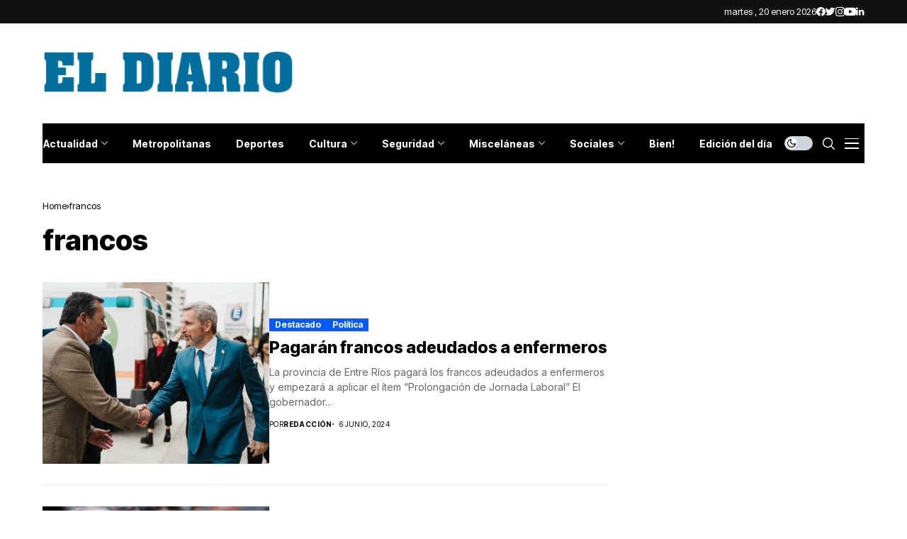

--- FILE ---
content_type: text/html; charset=UTF-8
request_url: https://www.eldiario.com.ar/tag/francos/
body_size: 47764
content:
<!DOCTYPE html>
<!--[if IE 9 ]><html class="ie ie9" lang="es-AR"><![endif]-->
   <html lang="es-AR">
      <head>
         <meta charset="UTF-8">
         <meta name="viewport" content="width=device-width, initial-scale=1, maximum-scale=1">
                  <title>francos &#8211; El Diario Paraná</title>
<meta name='robots' content='max-image-preview:large' />
<link rel="preconnect" href="https://fonts.gstatic.com" crossorigin><script src="/cdn-cgi/scripts/7d0fa10a/cloudflare-static/rocket-loader.min.js" data-cf-settings="f9cd493ae1c446e626e5b10d-|49"></script><link rel="preload" as="style" onload="this.onload=null;this.rel='stylesheet'" id="wesper_fonts_url_preload" href="https://fonts.googleapis.com/css?family=Inter+Tight%3A800%7CInter%3A400%7CInter+Tight%3A700%2C%2C500%2C700%2C400%2C&amp;display=swap" crossorigin><noscript><link rel="stylesheet" href="https://fonts.googleapis.com/css?family=Inter+Tight%3A800%7CInter%3A400%7CInter+Tight%3A700%2C%2C500%2C700%2C400%2C&amp;display=swap"></noscript><link rel='dns-prefetch' href='//fonts.googleapis.com' />
<link rel="alternate" type="application/rss+xml" title="El Diario Paraná &raquo; Feed" href="https://www.eldiario.com.ar/feed/" />
<link rel="alternate" type="application/rss+xml" title="El Diario Paraná &raquo; francos RSS de la etiqueta" href="https://www.eldiario.com.ar/tag/francos/feed/" />
<script type="f9cd493ae1c446e626e5b10d-text/javascript">
window._wpemojiSettings = {"baseUrl":"https:\/\/s.w.org\/images\/core\/emoji\/14.0.0\/72x72\/","ext":".png","svgUrl":"https:\/\/s.w.org\/images\/core\/emoji\/14.0.0\/svg\/","svgExt":".svg","source":{"concatemoji":"https:\/\/www.eldiario.com.ar\/wp-includes\/js\/wp-emoji-release.min.js?ver=6.3"}};
/*! This file is auto-generated */
!function(i,n){var o,s,e;function c(e){try{var t={supportTests:e,timestamp:(new Date).valueOf()};sessionStorage.setItem(o,JSON.stringify(t))}catch(e){}}function p(e,t,n){e.clearRect(0,0,e.canvas.width,e.canvas.height),e.fillText(t,0,0);var t=new Uint32Array(e.getImageData(0,0,e.canvas.width,e.canvas.height).data),r=(e.clearRect(0,0,e.canvas.width,e.canvas.height),e.fillText(n,0,0),new Uint32Array(e.getImageData(0,0,e.canvas.width,e.canvas.height).data));return t.every(function(e,t){return e===r[t]})}function u(e,t,n){switch(t){case"flag":return n(e,"\ud83c\udff3\ufe0f\u200d\u26a7\ufe0f","\ud83c\udff3\ufe0f\u200b\u26a7\ufe0f")?!1:!n(e,"\ud83c\uddfa\ud83c\uddf3","\ud83c\uddfa\u200b\ud83c\uddf3")&&!n(e,"\ud83c\udff4\udb40\udc67\udb40\udc62\udb40\udc65\udb40\udc6e\udb40\udc67\udb40\udc7f","\ud83c\udff4\u200b\udb40\udc67\u200b\udb40\udc62\u200b\udb40\udc65\u200b\udb40\udc6e\u200b\udb40\udc67\u200b\udb40\udc7f");case"emoji":return!n(e,"\ud83e\udef1\ud83c\udffb\u200d\ud83e\udef2\ud83c\udfff","\ud83e\udef1\ud83c\udffb\u200b\ud83e\udef2\ud83c\udfff")}return!1}function f(e,t,n){var r="undefined"!=typeof WorkerGlobalScope&&self instanceof WorkerGlobalScope?new OffscreenCanvas(300,150):i.createElement("canvas"),a=r.getContext("2d",{willReadFrequently:!0}),o=(a.textBaseline="top",a.font="600 32px Arial",{});return e.forEach(function(e){o[e]=t(a,e,n)}),o}function t(e){var t=i.createElement("script");t.src=e,t.defer=!0,i.head.appendChild(t)}"undefined"!=typeof Promise&&(o="wpEmojiSettingsSupports",s=["flag","emoji"],n.supports={everything:!0,everythingExceptFlag:!0},e=new Promise(function(e){i.addEventListener("DOMContentLoaded",e,{once:!0})}),new Promise(function(t){var n=function(){try{var e=JSON.parse(sessionStorage.getItem(o));if("object"==typeof e&&"number"==typeof e.timestamp&&(new Date).valueOf()<e.timestamp+604800&&"object"==typeof e.supportTests)return e.supportTests}catch(e){}return null}();if(!n){if("undefined"!=typeof Worker&&"undefined"!=typeof OffscreenCanvas&&"undefined"!=typeof URL&&URL.createObjectURL&&"undefined"!=typeof Blob)try{var e="postMessage("+f.toString()+"("+[JSON.stringify(s),u.toString(),p.toString()].join(",")+"));",r=new Blob([e],{type:"text/javascript"}),a=new Worker(URL.createObjectURL(r),{name:"wpTestEmojiSupports"});return void(a.onmessage=function(e){c(n=e.data),a.terminate(),t(n)})}catch(e){}c(n=f(s,u,p))}t(n)}).then(function(e){for(var t in e)n.supports[t]=e[t],n.supports.everything=n.supports.everything&&n.supports[t],"flag"!==t&&(n.supports.everythingExceptFlag=n.supports.everythingExceptFlag&&n.supports[t]);n.supports.everythingExceptFlag=n.supports.everythingExceptFlag&&!n.supports.flag,n.DOMReady=!1,n.readyCallback=function(){n.DOMReady=!0}}).then(function(){return e}).then(function(){var e;n.supports.everything||(n.readyCallback(),(e=n.source||{}).concatemoji?t(e.concatemoji):e.wpemoji&&e.twemoji&&(t(e.twemoji),t(e.wpemoji)))}))}((window,document),window._wpemojiSettings);
</script>
<style>
img.wp-smiley,
img.emoji {
	display: inline !important;
	border: none !important;
	box-shadow: none !important;
	height: 1em !important;
	width: 1em !important;
	margin: 0 0.07em !important;
	vertical-align: -0.1em !important;
	background: none !important;
	padding: 0 !important;
}
</style>
	<link rel='stylesheet' id='wp-block-library-css' href='https://www.eldiario.com.ar/wp-includes/css/dist/block-library/style.min.css?ver=6.3' media='all' />
<style id='wp-block-library-theme-inline-css'>
.wp-block-audio figcaption{color:#555;font-size:13px;text-align:center}.is-dark-theme .wp-block-audio figcaption{color:hsla(0,0%,100%,.65)}.wp-block-audio{margin:0 0 1em}.wp-block-code{border:1px solid #ccc;border-radius:4px;font-family:Menlo,Consolas,monaco,monospace;padding:.8em 1em}.wp-block-embed figcaption{color:#555;font-size:13px;text-align:center}.is-dark-theme .wp-block-embed figcaption{color:hsla(0,0%,100%,.65)}.wp-block-embed{margin:0 0 1em}.blocks-gallery-caption{color:#555;font-size:13px;text-align:center}.is-dark-theme .blocks-gallery-caption{color:hsla(0,0%,100%,.65)}.wp-block-image figcaption{color:#555;font-size:13px;text-align:center}.is-dark-theme .wp-block-image figcaption{color:hsla(0,0%,100%,.65)}.wp-block-image{margin:0 0 1em}.wp-block-pullquote{border-bottom:4px solid;border-top:4px solid;color:currentColor;margin-bottom:1.75em}.wp-block-pullquote cite,.wp-block-pullquote footer,.wp-block-pullquote__citation{color:currentColor;font-size:.8125em;font-style:normal;text-transform:uppercase}.wp-block-quote{border-left:.25em solid;margin:0 0 1.75em;padding-left:1em}.wp-block-quote cite,.wp-block-quote footer{color:currentColor;font-size:.8125em;font-style:normal;position:relative}.wp-block-quote.has-text-align-right{border-left:none;border-right:.25em solid;padding-left:0;padding-right:1em}.wp-block-quote.has-text-align-center{border:none;padding-left:0}.wp-block-quote.is-large,.wp-block-quote.is-style-large,.wp-block-quote.is-style-plain{border:none}.wp-block-search .wp-block-search__label{font-weight:700}.wp-block-search__button{border:1px solid #ccc;padding:.375em .625em}:where(.wp-block-group.has-background){padding:1.25em 2.375em}.wp-block-separator.has-css-opacity{opacity:.4}.wp-block-separator{border:none;border-bottom:2px solid;margin-left:auto;margin-right:auto}.wp-block-separator.has-alpha-channel-opacity{opacity:1}.wp-block-separator:not(.is-style-wide):not(.is-style-dots){width:100px}.wp-block-separator.has-background:not(.is-style-dots){border-bottom:none;height:1px}.wp-block-separator.has-background:not(.is-style-wide):not(.is-style-dots){height:2px}.wp-block-table{margin:0 0 1em}.wp-block-table td,.wp-block-table th{word-break:normal}.wp-block-table figcaption{color:#555;font-size:13px;text-align:center}.is-dark-theme .wp-block-table figcaption{color:hsla(0,0%,100%,.65)}.wp-block-video figcaption{color:#555;font-size:13px;text-align:center}.is-dark-theme .wp-block-video figcaption{color:hsla(0,0%,100%,.65)}.wp-block-video{margin:0 0 1em}.wp-block-template-part.has-background{margin-bottom:0;margin-top:0;padding:1.25em 2.375em}
</style>
<style id='classic-theme-styles-inline-css'>
/*! This file is auto-generated */
.wp-block-button__link{color:#fff;background-color:#32373c;border-radius:9999px;box-shadow:none;text-decoration:none;padding:calc(.667em + 2px) calc(1.333em + 2px);font-size:1.125em}.wp-block-file__button{background:#32373c;color:#fff;text-decoration:none}
</style>
<style id='global-styles-inline-css'>
body{--wp--preset--color--black: #000000;--wp--preset--color--cyan-bluish-gray: #abb8c3;--wp--preset--color--white: #ffffff;--wp--preset--color--pale-pink: #f78da7;--wp--preset--color--vivid-red: #cf2e2e;--wp--preset--color--luminous-vivid-orange: #ff6900;--wp--preset--color--luminous-vivid-amber: #fcb900;--wp--preset--color--light-green-cyan: #7bdcb5;--wp--preset--color--vivid-green-cyan: #00d084;--wp--preset--color--pale-cyan-blue: #8ed1fc;--wp--preset--color--vivid-cyan-blue: #0693e3;--wp--preset--color--vivid-purple: #9b51e0;--wp--preset--gradient--vivid-cyan-blue-to-vivid-purple: linear-gradient(135deg,rgba(6,147,227,1) 0%,rgb(155,81,224) 100%);--wp--preset--gradient--light-green-cyan-to-vivid-green-cyan: linear-gradient(135deg,rgb(122,220,180) 0%,rgb(0,208,130) 100%);--wp--preset--gradient--luminous-vivid-amber-to-luminous-vivid-orange: linear-gradient(135deg,rgba(252,185,0,1) 0%,rgba(255,105,0,1) 100%);--wp--preset--gradient--luminous-vivid-orange-to-vivid-red: linear-gradient(135deg,rgba(255,105,0,1) 0%,rgb(207,46,46) 100%);--wp--preset--gradient--very-light-gray-to-cyan-bluish-gray: linear-gradient(135deg,rgb(238,238,238) 0%,rgb(169,184,195) 100%);--wp--preset--gradient--cool-to-warm-spectrum: linear-gradient(135deg,rgb(74,234,220) 0%,rgb(151,120,209) 20%,rgb(207,42,186) 40%,rgb(238,44,130) 60%,rgb(251,105,98) 80%,rgb(254,248,76) 100%);--wp--preset--gradient--blush-light-purple: linear-gradient(135deg,rgb(255,206,236) 0%,rgb(152,150,240) 100%);--wp--preset--gradient--blush-bordeaux: linear-gradient(135deg,rgb(254,205,165) 0%,rgb(254,45,45) 50%,rgb(107,0,62) 100%);--wp--preset--gradient--luminous-dusk: linear-gradient(135deg,rgb(255,203,112) 0%,rgb(199,81,192) 50%,rgb(65,88,208) 100%);--wp--preset--gradient--pale-ocean: linear-gradient(135deg,rgb(255,245,203) 0%,rgb(182,227,212) 50%,rgb(51,167,181) 100%);--wp--preset--gradient--electric-grass: linear-gradient(135deg,rgb(202,248,128) 0%,rgb(113,206,126) 100%);--wp--preset--gradient--midnight: linear-gradient(135deg,rgb(2,3,129) 0%,rgb(40,116,252) 100%);--wp--preset--font-size--small: 13px;--wp--preset--font-size--medium: 20px;--wp--preset--font-size--large: 36px;--wp--preset--font-size--x-large: 42px;--wp--preset--spacing--20: 0.44rem;--wp--preset--spacing--30: 0.67rem;--wp--preset--spacing--40: 1rem;--wp--preset--spacing--50: 1.5rem;--wp--preset--spacing--60: 2.25rem;--wp--preset--spacing--70: 3.38rem;--wp--preset--spacing--80: 5.06rem;--wp--preset--shadow--natural: 6px 6px 9px rgba(0, 0, 0, 0.2);--wp--preset--shadow--deep: 12px 12px 50px rgba(0, 0, 0, 0.4);--wp--preset--shadow--sharp: 6px 6px 0px rgba(0, 0, 0, 0.2);--wp--preset--shadow--outlined: 6px 6px 0px -3px rgba(255, 255, 255, 1), 6px 6px rgba(0, 0, 0, 1);--wp--preset--shadow--crisp: 6px 6px 0px rgba(0, 0, 0, 1);}:where(.is-layout-flex){gap: 0.5em;}:where(.is-layout-grid){gap: 0.5em;}body .is-layout-flow > .alignleft{float: left;margin-inline-start: 0;margin-inline-end: 2em;}body .is-layout-flow > .alignright{float: right;margin-inline-start: 2em;margin-inline-end: 0;}body .is-layout-flow > .aligncenter{margin-left: auto !important;margin-right: auto !important;}body .is-layout-constrained > .alignleft{float: left;margin-inline-start: 0;margin-inline-end: 2em;}body .is-layout-constrained > .alignright{float: right;margin-inline-start: 2em;margin-inline-end: 0;}body .is-layout-constrained > .aligncenter{margin-left: auto !important;margin-right: auto !important;}body .is-layout-constrained > :where(:not(.alignleft):not(.alignright):not(.alignfull)){max-width: var(--wp--style--global--content-size);margin-left: auto !important;margin-right: auto !important;}body .is-layout-constrained > .alignwide{max-width: var(--wp--style--global--wide-size);}body .is-layout-flex{display: flex;}body .is-layout-flex{flex-wrap: wrap;align-items: center;}body .is-layout-flex > *{margin: 0;}body .is-layout-grid{display: grid;}body .is-layout-grid > *{margin: 0;}:where(.wp-block-columns.is-layout-flex){gap: 2em;}:where(.wp-block-columns.is-layout-grid){gap: 2em;}:where(.wp-block-post-template.is-layout-flex){gap: 1.25em;}:where(.wp-block-post-template.is-layout-grid){gap: 1.25em;}.has-black-color{color: var(--wp--preset--color--black) !important;}.has-cyan-bluish-gray-color{color: var(--wp--preset--color--cyan-bluish-gray) !important;}.has-white-color{color: var(--wp--preset--color--white) !important;}.has-pale-pink-color{color: var(--wp--preset--color--pale-pink) !important;}.has-vivid-red-color{color: var(--wp--preset--color--vivid-red) !important;}.has-luminous-vivid-orange-color{color: var(--wp--preset--color--luminous-vivid-orange) !important;}.has-luminous-vivid-amber-color{color: var(--wp--preset--color--luminous-vivid-amber) !important;}.has-light-green-cyan-color{color: var(--wp--preset--color--light-green-cyan) !important;}.has-vivid-green-cyan-color{color: var(--wp--preset--color--vivid-green-cyan) !important;}.has-pale-cyan-blue-color{color: var(--wp--preset--color--pale-cyan-blue) !important;}.has-vivid-cyan-blue-color{color: var(--wp--preset--color--vivid-cyan-blue) !important;}.has-vivid-purple-color{color: var(--wp--preset--color--vivid-purple) !important;}.has-black-background-color{background-color: var(--wp--preset--color--black) !important;}.has-cyan-bluish-gray-background-color{background-color: var(--wp--preset--color--cyan-bluish-gray) !important;}.has-white-background-color{background-color: var(--wp--preset--color--white) !important;}.has-pale-pink-background-color{background-color: var(--wp--preset--color--pale-pink) !important;}.has-vivid-red-background-color{background-color: var(--wp--preset--color--vivid-red) !important;}.has-luminous-vivid-orange-background-color{background-color: var(--wp--preset--color--luminous-vivid-orange) !important;}.has-luminous-vivid-amber-background-color{background-color: var(--wp--preset--color--luminous-vivid-amber) !important;}.has-light-green-cyan-background-color{background-color: var(--wp--preset--color--light-green-cyan) !important;}.has-vivid-green-cyan-background-color{background-color: var(--wp--preset--color--vivid-green-cyan) !important;}.has-pale-cyan-blue-background-color{background-color: var(--wp--preset--color--pale-cyan-blue) !important;}.has-vivid-cyan-blue-background-color{background-color: var(--wp--preset--color--vivid-cyan-blue) !important;}.has-vivid-purple-background-color{background-color: var(--wp--preset--color--vivid-purple) !important;}.has-black-border-color{border-color: var(--wp--preset--color--black) !important;}.has-cyan-bluish-gray-border-color{border-color: var(--wp--preset--color--cyan-bluish-gray) !important;}.has-white-border-color{border-color: var(--wp--preset--color--white) !important;}.has-pale-pink-border-color{border-color: var(--wp--preset--color--pale-pink) !important;}.has-vivid-red-border-color{border-color: var(--wp--preset--color--vivid-red) !important;}.has-luminous-vivid-orange-border-color{border-color: var(--wp--preset--color--luminous-vivid-orange) !important;}.has-luminous-vivid-amber-border-color{border-color: var(--wp--preset--color--luminous-vivid-amber) !important;}.has-light-green-cyan-border-color{border-color: var(--wp--preset--color--light-green-cyan) !important;}.has-vivid-green-cyan-border-color{border-color: var(--wp--preset--color--vivid-green-cyan) !important;}.has-pale-cyan-blue-border-color{border-color: var(--wp--preset--color--pale-cyan-blue) !important;}.has-vivid-cyan-blue-border-color{border-color: var(--wp--preset--color--vivid-cyan-blue) !important;}.has-vivid-purple-border-color{border-color: var(--wp--preset--color--vivid-purple) !important;}.has-vivid-cyan-blue-to-vivid-purple-gradient-background{background: var(--wp--preset--gradient--vivid-cyan-blue-to-vivid-purple) !important;}.has-light-green-cyan-to-vivid-green-cyan-gradient-background{background: var(--wp--preset--gradient--light-green-cyan-to-vivid-green-cyan) !important;}.has-luminous-vivid-amber-to-luminous-vivid-orange-gradient-background{background: var(--wp--preset--gradient--luminous-vivid-amber-to-luminous-vivid-orange) !important;}.has-luminous-vivid-orange-to-vivid-red-gradient-background{background: var(--wp--preset--gradient--luminous-vivid-orange-to-vivid-red) !important;}.has-very-light-gray-to-cyan-bluish-gray-gradient-background{background: var(--wp--preset--gradient--very-light-gray-to-cyan-bluish-gray) !important;}.has-cool-to-warm-spectrum-gradient-background{background: var(--wp--preset--gradient--cool-to-warm-spectrum) !important;}.has-blush-light-purple-gradient-background{background: var(--wp--preset--gradient--blush-light-purple) !important;}.has-blush-bordeaux-gradient-background{background: var(--wp--preset--gradient--blush-bordeaux) !important;}.has-luminous-dusk-gradient-background{background: var(--wp--preset--gradient--luminous-dusk) !important;}.has-pale-ocean-gradient-background{background: var(--wp--preset--gradient--pale-ocean) !important;}.has-electric-grass-gradient-background{background: var(--wp--preset--gradient--electric-grass) !important;}.has-midnight-gradient-background{background: var(--wp--preset--gradient--midnight) !important;}.has-small-font-size{font-size: var(--wp--preset--font-size--small) !important;}.has-medium-font-size{font-size: var(--wp--preset--font-size--medium) !important;}.has-large-font-size{font-size: var(--wp--preset--font-size--large) !important;}.has-x-large-font-size{font-size: var(--wp--preset--font-size--x-large) !important;}
.wp-block-navigation a:where(:not(.wp-element-button)){color: inherit;}
:where(.wp-block-post-template.is-layout-flex){gap: 1.25em;}:where(.wp-block-post-template.is-layout-grid){gap: 1.25em;}
:where(.wp-block-columns.is-layout-flex){gap: 2em;}:where(.wp-block-columns.is-layout-grid){gap: 2em;}
.wp-block-pullquote{font-size: 1.5em;line-height: 1.6;}
</style>
<link rel='stylesheet' id='contact-form-7-css' href='https://www.eldiario.com.ar/wp-content/plugins/contact-form-7/includes/css/styles.css?ver=5.7.7' media='all' />

<link rel='stylesheet' id='wesper_layout-css' href='https://www.eldiario.com.ar/wp-content/themes/wesper/css/layout.css?ver=1.0.8' media='all' />
<link rel='stylesheet' id='wesper_style-css' href='https://www.eldiario.com.ar/wp-content/themes/wesper/style.css?ver=1.0.8' media='all' />
<style id='wesper_style-inline-css'>
body.options_dark_skin{ --jl-main-color: #005aff; --jl-bg-color: #111; --jl-txt-color: #FFF; --jl-btn-bg: #454545; --jl-comment-btn-link: #454545; --jl-comment-btn-linkc: #FFF; --jl-menu-bg: #2f2f2f; --jl-menu-line-color: #2f2f2f; --jl-menu-color: #FFF; --jl-sub-bg-color: #222; --jl-sub-menu-color: #FFF; --jl-sub-line-color: #464646; --jl-topbar-bg: #2f2f2f; --jl-topbar-color: #FFF; --jl-logo-bg: #111; --jl-logo-color: #FFF; --jl-single-color: #FFF; --jl-single-link-color: #005aff; --jl-single-link-hcolor: #005aff; --jl-except-color: #ddd; --jl-meta-color: #ddd; --jl-post-line-color: #49494b; --jl-author-bg: #454545; --jl-foot-bg: #000; --jl-foot-color: #dcdcdc; --jl-foot-link: #ffffff; --jl-foot-hlink: #005aff; --jl-foot-head: #005aff; --jl-foot-line: #49494b; } body{ --jl-main-width: 1200px; --jl-main-color: #005aff; --jl-bg-color: #FFF; --jl-txt-color: #000; --jl-txt-light: #FFF; --jl-btn-bg: #000; --jl-comment-btn-link: #F1F1F1; --jl-comment-btn-linkc: #000; --jl-desc-light: #ddd; --jl-meta-light: #bbb; --jl-button-radius: 0px; --jl-load-more-radius: 0px; --jl-load-more-width: 200px; --jl-load-more-height: 38px; --jl-menu-bg: #000000; --jl-menu-line-color: #eeeeee; --jl-menu-color: #ffffff; --jl-sub-bg-color: #f7f7f6; --jl-sub-menu-color: #000; --jl-sub-line-color: #ebebe3; --jl-topbar-bg: #111111; --jl-topbar-color: #FFF; --jl-topbar-height: 33px; --jl-topbar-size: 13px; --jl-logo-bg: #FFF; --jl-logo-color: #000; --jl-single-title-size: 40px; --jl-single-color: #676767; --jl-single-link-color: #005aff; --jl-single-link-hcolor: #005aff; --jl-except-color: #666; --jl-meta-color: #0a0a0a; --jl-post-line-color: #e9ecef; --jl-author-bg: #f8f7f5; --jl-post-related-size: 18px; --jl-foot-bg: #111; --jl-foot-color: #dcdcdc; --jl-foot-link: #ffffff; --jl-foot-hlink: #005aff; --jl-foot-head: #005aff; --jl-foot-line: #49494b; --jl-foot-menu-col: 2; --jl-foot-title-size: 18px; --jl-foot-font-size: 14px; --jl-foot-copyright: 13px; --jl-foot-menu-size: 13px; --jl-body-font: Inter; --jl-body-font-size: 14px; --jl-body-font-weight: 400; --jl-body-line-height: 1.5; --jl-logo-width: 360px; --jl-m-logo-width: 160px; --jl-s-logo-width: 190px; --jl-fot-logo-width: 150px; --jl-title-font: Inter Tight; --jl-title-font-weight: 800; --jl-title-transform: none; --jl-title-space: 0em; --jl-title-line-height: 1.2; --jl-content-font-size: 16px; --jl-content-line-height: 1.8; --jl-sec-topbar-height: 33px; --jl-sec-menu-height: 58px; --jl-sec-logo-height: 140px; --jl-menu-font: Inter Tight; --jl-menu-font-size: 14px; --jl-menu-font-weight: 700; --jl-menu-transform: none; --jl-menu-space: 0em; --jl-spacing-menu: 35px; --jl-submenu-font-size: 14px; --jl-submenu-font-weight: 500; --jl-submenu-transform: capitalize; --jl-submenu-space: 0em; --jl-cat-font-size: 12px; --jl-cat-font-weight: 700; --jl-cat-font-space: 0em; --jl-cat-transform: capitalize; --jl-meta-font-size: 10px; --jl-meta-font-weight: 400; --jl-meta-a-font-weight: 600; --jl-meta-font-space: .04em; --jl-meta-transform: uppercase; --jl-button-font-size: 13px; --jl-button-font-weight: 700; --jl-button-transform: capitalize; --jl-button-space: 0em; --jl-loadmore-font-size: 13px; --jl-loadmore-font-weight: 700; --jl-loadmore-transform: capitalize; --jl-loadmore-space: 0em; --jl-border-rounded: 0px; --jl-top-rounded: 60px; --jl-cookie-des-size: 13px; --jl-cookie-btn-size: 12px; --jl-cookie-btn-space: 0em; --jl-cookie-btn-transform: capitalize; --jl-widget-fsize: 18px; --jl-widget-space: 0em; --jl-widget-transform: capitalize; } .jl_lb3 .jl_cat_lbl, .jl_lb4 .jl_cat_lbl, .jl_lb5 .jl_cat_lbl, .jl_lb6 .jl_cat_lbl, .jl_lb7 .jl_cat_lbl{ padding: 2px 8px !important; border-radius:  !important; } .jlc-container{max-width: 1200px;} .logo_small_wrapper_table .logo_small_wrapper a .jl_logo_w { position: absolute;top: 0px;left: 0px;opacity: 0; } .logo_small_wrapper_table .logo_small_wrapper .logo_link img{ max-width: var(--jl-logo-width); } .jl_sleft_side .jl_smmain_side{ order: 1; padding-left: 20px; padding-right: 30px; } .jl_sleft_side .jl_smmain_con{ order: 2; } .jl_rd_wrap{ top: 0; } .jl_rd_read{ height: 5px; background-color: #8100ff; background-image: linear-gradient(to right, #ff0080 0%, #8100ff 100%); } .cat-item-1 span{background: #1da5ba}.jl_cat_cid_1 .jl_cm_count{background: #1da5ba !important;}.jl_cat_opt4 .jl_cat_opt_w.jl_cat_cid_1{background: #1da5ba !important;}.jl_cat_txt.jl_cat1:before{background: #1da5ba;}.jl_cat_lbl.jl_cat1{background: #1da5ba;}
</style>
<link rel='stylesheet' id='magnific-popup-css' href='https://www.eldiario.com.ar/wp-content/themes/wesper/css/magnific-popup.css?ver=1.0.8' media='all' />
<link rel='stylesheet' id='swiper-css' href='https://www.eldiario.com.ar/wp-content/plugins/elementor/assets/lib/swiper/v8/css/swiper.min.css?ver=8.4.5' media='all' />
<link rel='stylesheet' id='elementor-frontend-css' href='https://www.eldiario.com.ar/wp-content/plugins/elementor/assets/css/frontend.min.css?ver=3.27.7' media='all' />
<link rel='stylesheet' id='elementor-post-12626-css' href='https://www.eldiario.com.ar/wp-content/uploads/elementor/css/post-12626.css?ver=1734666462' media='all' />
<link rel='stylesheet' id='elementor-post-12383-css' href='https://www.eldiario.com.ar/wp-content/uploads/elementor/css/post-12383.css?ver=1734666462' media='all' />
<link rel='stylesheet' id='elementor-post-12224-css' href='https://www.eldiario.com.ar/wp-content/uploads/elementor/css/post-12224.css?ver=1734666462' media='all' />
<script src='https://www.eldiario.com.ar/wp-includes/js/jquery/jquery.min.js?ver=3.7.0' id='jquery-core-js' type="f9cd493ae1c446e626e5b10d-text/javascript"></script>
<script src='https://www.eldiario.com.ar/wp-includes/js/jquery/jquery-migrate.min.js?ver=3.4.1' id='jquery-migrate-js' type="f9cd493ae1c446e626e5b10d-text/javascript"></script>
<link rel="preload" href="https://www.eldiario.com.ar/wp-content/themes/wesper/css/fonts/jl_font.woff" as="font" type="font/woff" crossorigin="anonymous"> <link rel="https://api.w.org/" href="https://www.eldiario.com.ar/wp-json/" /><link rel="alternate" type="application/json" href="https://www.eldiario.com.ar/wp-json/wp/v2/tags/23572" /><link rel="EditURI" type="application/rsd+xml" title="RSD" href="https://www.eldiario.com.ar/xmlrpc.php?rsd" />
<meta name="generator" content="WordPress 6.3" />

<!-- This site is using AdRotate v5.12.2 to display their advertisements - https://ajdg.solutions/ -->
<!-- AdRotate CSS -->
<style media="screen">
	.g { margin:0px; padding:0px; overflow:hidden; line-height:1; zoom:1; }
	.g img { height:auto; }
	.g-col { position:relative; float:left; }
	.g-col:first-child { margin-left: 0; }
	.g-col:last-child { margin-right: 0; }
	@media only screen and (max-width: 480px) {
		.g-col, .g-dyn, .g-single { width:100%; margin-left:0; margin-right:0; }
	}
</style>
<!-- /AdRotate CSS -->

	<meta name="description" content="El portal de noticias de ENTRE RIOS">
    <meta property="og:image" content="http://localhost/meg/wesper10/wp-content/uploads/sites/95/2022/10/spikeball-At93ri6DCNY-unsplash-1400x933-1.jpg">
    <meta property="og:title" content="El Diario Paraná">
    <meta property="og:url" content="https://www.eldiario.com.ar/2024/06/06/pagaran-francos-adeudados-a-enfermeros/">
    <meta property="og:site_name" content="El Diario Paraná">
	<meta property="og:description" content="El portal de noticias de ENTRE RIOS">
    <script type="f9cd493ae1c446e626e5b10d-text/javascript">
  var adzone = adzone||{}; 
  window.googletag = window.googletag || {cmd: []};
  (function(adzone) { 
    adzone.c=[]; adzone.m=function(e) { if(e.data && e.data.m =="adzone") { adzone.c.push({ m: e }); adzone.r && adzone.r(); } }; 
    window.addEventListener ? window.addEventListener("message", adzone.m, !1) : window.attachEvent && window.attachEvent("message", adzone.m); 
    googletag.cmd.push(function() { googletag.pubads().addEventListener("slotRenderEnded", function(e) { adzone.c.push({r: e}); adzone.r && adzone.r() } ) }); 
  })(adzone);
</script>

<script async src="https://s-adzone.com/c/28_eldiario.js" type="f9cd493ae1c446e626e5b10d-text/javascript"></script>
<style>adzone_float {display:none!important}</style>


<!-- Google tag (gtag.js) -->
<script async src="https://www.googletagmanager.com/gtag/js?id=G-Z3LP0XBNRB" type="f9cd493ae1c446e626e5b10d-text/javascript"></script>
<script type="f9cd493ae1c446e626e5b10d-text/javascript">
  window.dataLayer = window.dataLayer || [];
  function gtag(){dataLayer.push(arguments);}
  gtag('js', new Date());

  gtag('config', 'G-Z3LP0XBNRB');
</script>

<meta name="generator" content="Elementor 3.27.7; features: additional_custom_breakpoints; settings: css_print_method-external, google_font-enabled, font_display-swap">
			<style>
				.e-con.e-parent:nth-of-type(n+4):not(.e-lazyloaded):not(.e-no-lazyload),
				.e-con.e-parent:nth-of-type(n+4):not(.e-lazyloaded):not(.e-no-lazyload) * {
					background-image: none !important;
				}
				@media screen and (max-height: 1024px) {
					.e-con.e-parent:nth-of-type(n+3):not(.e-lazyloaded):not(.e-no-lazyload),
					.e-con.e-parent:nth-of-type(n+3):not(.e-lazyloaded):not(.e-no-lazyload) * {
						background-image: none !important;
					}
				}
				@media screen and (max-height: 640px) {
					.e-con.e-parent:nth-of-type(n+2):not(.e-lazyloaded):not(.e-no-lazyload),
					.e-con.e-parent:nth-of-type(n+2):not(.e-lazyloaded):not(.e-no-lazyload) * {
						background-image: none !important;
					}
				}
			</style>
			<link rel="icon" href="https://www.eldiario.com.ar/wp-content/uploads/2023/03/cropped-ed_512-150x150.png" sizes="32x32" />
<link rel="icon" href="https://www.eldiario.com.ar/wp-content/uploads/2023/03/cropped-ed_512-300x300.png" sizes="192x192" />
<link rel="apple-touch-icon" href="https://www.eldiario.com.ar/wp-content/uploads/2023/03/cropped-ed_512-300x300.png" />
<meta name="msapplication-TileImage" content="https://www.eldiario.com.ar/wp-content/uploads/2023/03/cropped-ed_512-300x300.png" />
		<style id="wp-custom-css">
			.wp-block-image, .wp-block-embed, .wp-block-gallery { margin-top: calc(30px + .25vw); margin-bottom: calc(30px + .25vw) !important; } .logo_small_wrapper_table .logo_small_wrapper .logo_link > h1, .logo_small_wrapper_table .logo_small_wrapper .logo_link > span { display: flex; margin: 0px; padding: 0px; }/* elementor category */ .elementor-widget-wp-widget-categories h5{ display: none; } .elementor-widget-wp-widget-categories ul{ list-style: none; padding: 0px 0px 0px 15px !important; margin: 0px; display: flex; flex-direction: column; gap: 7px; } .elementor-widget-wp-widget-categories ul li{ margin-bottom: 0 !important; list-style: none; font-family: var(--jl-menu-font); font-size: 14px; font-weight: var(--jl-cat-font-weight); display: flex; flex-direction: column; gap: 7px; } .elementor-widget-wp-widget-categories ul li a{ display: inline-flex; align-items: center; width: 100%; } .elementor-widget-wp-widget-categories ul li a:before{ content: ''; position: absolute; margin-left: -15px; border: solid currentcolor; border-width: 0 1px 1px 0; display: inline-block; padding: 2px; vertical-align: middle; transform: rotate(-45deg); -webkit-transform: rotate(-45deg); } .elementor-widget-wp-widget-categories span{ margin-right: 0px; margin-left: auto; color: #fff; text-align: center; min-width: 24px; height: 24px; line-height: 24px; border-radius: 4px; padding: 0px 5px; font-size: 80%; }

.jl_lmore_c .jl-load-link {
	font-size:0px;
}
.jl_lmore_c .jl-load-link:after {
	content:"Más noticias";
	font-size:14px;
}

		</style>
		<style>
.ai-viewports                 {--ai: 1;}
.ai-viewport-3                { display: none !important;}
.ai-viewport-2                { display: none !important;}
.ai-viewport-1                { display: inherit !important;}
.ai-viewport-0                { display: none !important;}
@media (min-width: 768px) and (max-width: 979px) {
.ai-viewport-1                { display: none !important;}
.ai-viewport-2                { display: inherit !important;}
}
@media (max-width: 767px) {
.ai-viewport-1                { display: none !important;}
.ai-viewport-3                { display: inherit !important;}
}
.ai-rotate {position: relative;}
.ai-rotate-hidden {visibility: hidden;}
.ai-rotate-hidden-2 {position: absolute; top: 0; left: 0; width: 100%; height: 100%;}
.ai-list-data, .ai-ip-data, .ai-filter-check, .ai-fallback, .ai-list-block, .ai-list-block-ip, .ai-list-block-filter {visibility: hidden; position: absolute; width: 50%; height: 1px; top: -1000px; z-index: -9999; margin: 0px!important;}
.ai-list-data, .ai-ip-data, .ai-filter-check, .ai-fallback {min-width: 1px;}
</style>
         
      </head>
      <body class="archive tag tag-francos tag-23572 wp-embed-responsive logo_foot_white logo_sticky_white jl_weg_title jl_sright_side jl_nav_stick jl_nav_active jl_nav_slide mobile_nav_class is-lazyload   jl_en_day_night jl-has-sidebar jl_tcolor elementor-default elementor-kit-13">         
        <div id="gpt-previo"  class="adzone_float" >
	<script type="f9cd493ae1c446e626e5b10d-text/javascript">
    window.googletag = window.googletag || {cmd: []};
    googletag.cmd.push(function() {
    var mapping1 = googletag.sizeMapping()
                            .addSize([1024, 10], [[1000, 540]])
                            .addSize([10, 10], [[320, 480]])
                            .build();
    googletag.defineSlot('/21912588402/ElDiariodeParana/ED_ITTprevio', [[320, 480], [1000, 540]], 'gpt-previo')
							.defineSizeMapping(mapping1)
							.addService(googletag.pubads()); 
    googletag.pubads().enableSingleRequest();
    googletag.enableServices();
    googletag.display('gpt-previo');
    });
	</script>
</div>
         <div class="options_layout_wrapper jl_clear_at">
         <div class="options_layout_container tp_head_off">
         <header class="jlc-hmain-w jlc-hop8 jl_base_menu jl_md_main">    
    <div class="jlc-top-w">
        <div class="jlc-container">
            <div class="jlc-row">
                <div class="jlc-col-md-12">    
                    <div class="jl_thc">
                        <div class="jl_htl">
                                                                                        <div class="jl_hlnav">
                                    <div class="menu-primary-container navigation_wrapper">
                                                                        </div>  
                                </div>
                                                    </div>
                        <div class="jl_htr">
                                                    <div class="jl_topbar_date">
                                martes ,  20  enero 2026                            </div>
					                                                                                        <div class="jl_hrsh"><ul class="jl_sh_ic_li">
                <li class="jl_facebook"><a href="https://www.facebook.com/ElDiarioParana/" target="_blank"><i class="jli-facebook"></i></a></li>
                        <li class="jl_twitter"><a href="https://twitter.com/eldiariocomar" target="_blank"><i class="jli-twitter"></i></a></li>
                        <li class="jl_instagram"><a href="https://www.instagram.com/eldiarioentrerios/" target="_blank"><i class="jli-instagram"></i></a></li>
                                <li class="jl_youtube"><a href="https://www.youtube.com/channel/UCscp3Qkn1Uh0O2JpuI1SkQQ" target="_blank"><i class="jli-youtube"></i></a></li>
                                                        <li class="jl_linkedin"><a href="https://ar.linkedin.com/company/eldiariodeentrerios" target="_blank"><i class="jli-linkedin"></i></a></li>
                                                                                                                        
                
        </ul></div>
                                                    </div>                                                
                    </div>
                </div>
            </div>
        </div>
    </div>
        <div class="jlc-hmain-logo">
    <div class="jlc-container">
            <div class="jlc-row">
                <div class="jlc-col-md-12">    
                    <div class="jl_hwrap">                        
                        <div class="logo_small_wrapper_table">
                                <div class="logo_small_wrapper">
                                <a class="logo_link" href="https://www.eldiario.com.ar/">
                                <span>
                                                                                                <img class="jl_logo_n" src="https://www.eldiario.com.ar/wp-content/uploads/2023/03/logo_eldiario-1.png" alt="El portal de noticias de ENTRE RIOS" />
                                                                                                                                <img class="jl_logo_w" src="https://www.eldiario.com.ar/wp-content/uploads/2023/03/Logo_blanco.png" alt="El portal de noticias de ENTRE RIOS" />
                                                                </span>
                                </a>
                                </div>
                        </div>
                        <div class="jl_header_sb">
                        <div id="custom_html-2" class="widget_text widget widget_custom_html"><div class="textwidget custom-html-widget"><script async src="https://securepubads.g.doubleclick.net/tag/js/gpt.js" type="f9cd493ae1c446e626e5b10d-text/javascript"></script>
<div id="gpt-passbackh">
  <script type="f9cd493ae1c446e626e5b10d-text/javascript">
    window.googletag = window.googletag || {cmd: []};
    googletag.cmd.push(function() {
    googletag.defineSlot('/21912588402/ElDiariodeParana/EDP500x100', [500, 100], 'gpt-passbackh').addService(googletag.pubads());
    googletag.enableServices();
    googletag.display('gpt-passbackh');
    });
  </script>
</div></div></div>                        </div>                        
                        <div class="search_header_menu jl_nav_mobile">                        
                        <div class="wesper_day_night jl_day_en">
	<span class="jl-night-toggle-icon">
		<span class="jl_moon">
			<i class="jli-moon"></i>
		</span>
		<span class="jl_sun">
			<i class="jli-sun"></i>
		</span>
	</span>
</div>
                            <div class="search_header_wrapper search_form_menu_personal_click"><i class="jli-search"></i></div>
                                                
                        <div class="menu_mobile_icons jl_tog_mob jl_desk_show"><div class="jlm_w"><span class="jlma"></span><span class="jlmb"></span><span class="jlmc"></span></div></div>
                        </div>                
                    </div>
                </div>
            </div>
        </div>
    </div>
<div class="jlc-hmain-in">
    <div class="jlc-container">
            <div class="jlc-row">
                <div class="jlc-col-md-12">    
                    <div class="jl_hwrap">                                         
                    <div class="menu-primary-container navigation_wrapper">
                                                        <ul id="menu-el_diario" class="jl_main_menu"><li class="menu-item menu-item-type-taxonomy menu-item-object-category menu-item-has-children"><a href="https://www.eldiario.com.ar/category/actualidad/"><span class="jl_mblt">Actualidad</span></a><ul class="sub-menu">	<li class="menu-item menu-item-type-taxonomy menu-item-object-category"><a href="https://www.eldiario.com.ar/category/actualidad/politica/"><span class="jl_mblt">Política</span></a></li>
	<li class="menu-item menu-item-type-taxonomy menu-item-object-category"><a href="https://www.eldiario.com.ar/category/actualidad/salud/"><span class="jl_mblt">Salud</span></a></li>
	<li class="menu-item menu-item-type-taxonomy menu-item-object-category"><a href="https://www.eldiario.com.ar/category/actualidad/educacion/"><span class="jl_mblt">Educación</span></a></li>
	<li class="menu-item menu-item-type-taxonomy menu-item-object-category"><a href="https://www.eldiario.com.ar/category/economia/"><span class="jl_mblt">Economía</span></a></li>
	<li class="menu-item menu-item-type-taxonomy menu-item-object-category"><a href="https://www.eldiario.com.ar/category/actualidad/ciencia-y-tecnologia/"><span class="jl_mblt">Ciencia y Tecnología</span></a></li>
	<li class="menu-item menu-item-type-taxonomy menu-item-object-category"><a href="https://www.eldiario.com.ar/category/actualidad/internacionales/"><span class="jl_mblt">Internacionales</span></a></li>

					</ul></li>
<li class="menu-item menu-item-type-taxonomy menu-item-object-category"><a href="https://www.eldiario.com.ar/category/metropolitanas/"><span class="jl_mblt">Metropolitanas</span></a></li>
<li class="menu-item menu-item-type-taxonomy menu-item-object-category"><a href="https://www.eldiario.com.ar/category/deportes/"><span class="jl_mblt">Deportes</span></a></li>
<li class="menu-item menu-item-type-taxonomy menu-item-object-category menu-item-has-children"><a href="https://www.eldiario.com.ar/category/cultura/"><span class="jl_mblt">Cultura</span></a><ul class="sub-menu">	<li class="menu-item menu-item-type-taxonomy menu-item-object-category"><a href="https://www.eldiario.com.ar/category/agenda-cultural/"><span class="jl_mblt">Agenda Cultural</span></a></li>
	<li class="menu-item menu-item-type-taxonomy menu-item-object-category"><a href="https://www.eldiario.com.ar/category/de-puno-y-letra/"><span class="jl_mblt">De Puño y Letra</span></a></li>
	<li class="menu-item menu-item-type-taxonomy menu-item-object-category"><a href="https://www.eldiario.com.ar/category/opiniones/"><span class="jl_mblt">Opiniones</span></a></li>
	<li class="menu-item menu-item-type-taxonomy menu-item-object-category"><a href="https://www.eldiario.com.ar/category/colaboradores/"><span class="jl_mblt">Colaboradores</span></a></li>

					</ul></li>
<li class="menu-item menu-item-type-taxonomy menu-item-object-category menu-item-has-children"><a href="https://www.eldiario.com.ar/category/seguridad/"><span class="jl_mblt">Seguridad</span></a><ul class="sub-menu">	<li class="menu-item menu-item-type-taxonomy menu-item-object-category"><a href="https://www.eldiario.com.ar/category/judiciales/"><span class="jl_mblt">Judiciales</span></a></li>
	<li class="menu-item menu-item-type-taxonomy menu-item-object-category"><a href="https://www.eldiario.com.ar/category/policiales/"><span class="jl_mblt">Policiales</span></a></li>

					</ul></li>
<li class="menu-item menu-item-type-taxonomy menu-item-object-category menu-item-has-children"><a href="https://www.eldiario.com.ar/category/miscelanias/"><span class="jl_mblt">Misceláneas</span></a><ul class="sub-menu">	<li class="menu-item menu-item-type-taxonomy menu-item-object-category"><a href="https://www.eldiario.com.ar/category/panoramicas/"><span class="jl_mblt">Panorámicas</span></a></li>
	<li class="menu-item menu-item-type-taxonomy menu-item-object-category"><a href="https://www.eldiario.com.ar/category/efemerides/"><span class="jl_mblt">Efemérides</span></a></li>

					</ul></li>
<li class="menu-item menu-item-type-taxonomy menu-item-object-category menu-item-has-children"><a href="https://www.eldiario.com.ar/category/sociales/"><span class="jl_mblt">Sociales</span></a><ul class="sub-menu">	<li class="menu-item menu-item-type-taxonomy menu-item-object-category"><a href="https://www.eldiario.com.ar/category/sociales/funebres/"><span class="jl_mblt">Fúnebres</span></a></li>
	<li class="menu-item menu-item-type-taxonomy menu-item-object-category"><a href="https://www.eldiario.com.ar/category/sociales/profesionales/"><span class="jl_mblt">Profesionales</span></a></li>
	<li class="menu-item menu-item-type-taxonomy menu-item-object-category"><a href="https://www.eldiario.com.ar/category/sociales/clasificados/"><span class="jl_mblt">Clasificados</span></a></li>

					</ul></li>
<li class="menu-item menu-item-type-taxonomy menu-item-object-category"><a href="https://www.eldiario.com.ar/category/bien-bien/"><span class="jl_mblt">Bien!</span></a></li>
<li class="menu-item menu-item-type-taxonomy menu-item-object-category"><a href="https://www.eldiario.com.ar/category/pdf/"><span class="jl_mblt">Edición del día</span></a></li>
</ul>                                                    </div>
                        <div class="search_header_menu jl_nav_mobile">                        
                        <div class="wesper_day_night jl_day_en">
	<span class="jl-night-toggle-icon">
		<span class="jl_moon">
			<i class="jli-moon"></i>
		</span>
		<span class="jl_sun">
			<i class="jli-sun"></i>
		</span>
	</span>
</div>
                            <div class="search_header_wrapper search_form_menu_personal_click"><i class="jli-search"></i></div>
                                                
                        <div class="menu_mobile_icons jl_tog_mob jl_desk_show"><div class="jlm_w"><span class="jlma"></span><span class="jlmb"></span><span class="jlmc"></span></div></div>
                    </div>
    </div>
    </div>
</div>
</div>
</div>
</header>
<header class="jlc-stick-main-w jlc-hop8 jl_cus_sihead jl_r_menu">
<div class="jlc-stick-main-in">
    <div class="jlc-container">
            <div class="jlc-row">
                <div class="jlc-col-md-12">    
                    <div class="jl_hwrap">    
                        <div class="logo_small_wrapper_table">
                            <div class="logo_small_wrapper">
                            <a class="logo_link" href="https://www.eldiario.com.ar/">
                                                                                                <img class="jl_logo_n" src="https://www.eldiario.com.ar/wp-content/uploads/2023/03/logo_eldiario-1.png" alt="El portal de noticias de ENTRE RIOS" />
                                                                                                                                <img class="jl_logo_w" src="https://www.eldiario.com.ar/wp-content/uploads/2023/03/Logo_blanco.png" alt="El portal de noticias de ENTRE RIOS" />
                                                            </a>
                            </div>
                        </div>
        <div class="menu-primary-container navigation_wrapper">
                        <ul id="menu-el_diario-1" class="jl_main_menu"><li class="menu-item menu-item-type-taxonomy menu-item-object-category menu-item-has-children"><a href="https://www.eldiario.com.ar/category/actualidad/"><span class="jl_mblt">Actualidad</span></a><ul class="sub-menu">	<li class="menu-item menu-item-type-taxonomy menu-item-object-category"><a href="https://www.eldiario.com.ar/category/actualidad/politica/"><span class="jl_mblt">Política</span></a></li>
	<li class="menu-item menu-item-type-taxonomy menu-item-object-category"><a href="https://www.eldiario.com.ar/category/actualidad/salud/"><span class="jl_mblt">Salud</span></a></li>
	<li class="menu-item menu-item-type-taxonomy menu-item-object-category"><a href="https://www.eldiario.com.ar/category/actualidad/educacion/"><span class="jl_mblt">Educación</span></a></li>
	<li class="menu-item menu-item-type-taxonomy menu-item-object-category"><a href="https://www.eldiario.com.ar/category/economia/"><span class="jl_mblt">Economía</span></a></li>
	<li class="menu-item menu-item-type-taxonomy menu-item-object-category"><a href="https://www.eldiario.com.ar/category/actualidad/ciencia-y-tecnologia/"><span class="jl_mblt">Ciencia y Tecnología</span></a></li>
	<li class="menu-item menu-item-type-taxonomy menu-item-object-category"><a href="https://www.eldiario.com.ar/category/actualidad/internacionales/"><span class="jl_mblt">Internacionales</span></a></li>

					</ul></li>
<li class="menu-item menu-item-type-taxonomy menu-item-object-category"><a href="https://www.eldiario.com.ar/category/metropolitanas/"><span class="jl_mblt">Metropolitanas</span></a></li>
<li class="menu-item menu-item-type-taxonomy menu-item-object-category"><a href="https://www.eldiario.com.ar/category/deportes/"><span class="jl_mblt">Deportes</span></a></li>
<li class="menu-item menu-item-type-taxonomy menu-item-object-category menu-item-has-children"><a href="https://www.eldiario.com.ar/category/cultura/"><span class="jl_mblt">Cultura</span></a><ul class="sub-menu">	<li class="menu-item menu-item-type-taxonomy menu-item-object-category"><a href="https://www.eldiario.com.ar/category/agenda-cultural/"><span class="jl_mblt">Agenda Cultural</span></a></li>
	<li class="menu-item menu-item-type-taxonomy menu-item-object-category"><a href="https://www.eldiario.com.ar/category/de-puno-y-letra/"><span class="jl_mblt">De Puño y Letra</span></a></li>
	<li class="menu-item menu-item-type-taxonomy menu-item-object-category"><a href="https://www.eldiario.com.ar/category/opiniones/"><span class="jl_mblt">Opiniones</span></a></li>
	<li class="menu-item menu-item-type-taxonomy menu-item-object-category"><a href="https://www.eldiario.com.ar/category/colaboradores/"><span class="jl_mblt">Colaboradores</span></a></li>

					</ul></li>
<li class="menu-item menu-item-type-taxonomy menu-item-object-category menu-item-has-children"><a href="https://www.eldiario.com.ar/category/seguridad/"><span class="jl_mblt">Seguridad</span></a><ul class="sub-menu">	<li class="menu-item menu-item-type-taxonomy menu-item-object-category"><a href="https://www.eldiario.com.ar/category/judiciales/"><span class="jl_mblt">Judiciales</span></a></li>
	<li class="menu-item menu-item-type-taxonomy menu-item-object-category"><a href="https://www.eldiario.com.ar/category/policiales/"><span class="jl_mblt">Policiales</span></a></li>

					</ul></li>
<li class="menu-item menu-item-type-taxonomy menu-item-object-category menu-item-has-children"><a href="https://www.eldiario.com.ar/category/miscelanias/"><span class="jl_mblt">Misceláneas</span></a><ul class="sub-menu">	<li class="menu-item menu-item-type-taxonomy menu-item-object-category"><a href="https://www.eldiario.com.ar/category/panoramicas/"><span class="jl_mblt">Panorámicas</span></a></li>
	<li class="menu-item menu-item-type-taxonomy menu-item-object-category"><a href="https://www.eldiario.com.ar/category/efemerides/"><span class="jl_mblt">Efemérides</span></a></li>

					</ul></li>
<li class="menu-item menu-item-type-taxonomy menu-item-object-category menu-item-has-children"><a href="https://www.eldiario.com.ar/category/sociales/"><span class="jl_mblt">Sociales</span></a><ul class="sub-menu">	<li class="menu-item menu-item-type-taxonomy menu-item-object-category"><a href="https://www.eldiario.com.ar/category/sociales/funebres/"><span class="jl_mblt">Fúnebres</span></a></li>
	<li class="menu-item menu-item-type-taxonomy menu-item-object-category"><a href="https://www.eldiario.com.ar/category/sociales/profesionales/"><span class="jl_mblt">Profesionales</span></a></li>
	<li class="menu-item menu-item-type-taxonomy menu-item-object-category"><a href="https://www.eldiario.com.ar/category/sociales/clasificados/"><span class="jl_mblt">Clasificados</span></a></li>

					</ul></li>
<li class="menu-item menu-item-type-taxonomy menu-item-object-category"><a href="https://www.eldiario.com.ar/category/bien-bien/"><span class="jl_mblt">Bien!</span></a></li>
<li class="menu-item menu-item-type-taxonomy menu-item-object-category"><a href="https://www.eldiario.com.ar/category/pdf/"><span class="jl_mblt">Edición del día</span></a></li>
</ul>                    </div>
        <div class="search_header_menu jl_nav_mobile">                        
            <div class="wesper_day_night jl_day_en">
	<span class="jl-night-toggle-icon">
		<span class="jl_moon">
			<i class="jli-moon"></i>
		</span>
		<span class="jl_sun">
			<i class="jli-sun"></i>
		</span>
	</span>
</div>
                <div class="search_header_wrapper search_form_menu_personal_click"><i class="jli-search"></i></div>
                                    
            <div class="menu_mobile_icons jl_tog_mob jl_desk_show"><div class="jlm_w"><span class="jlma"></span><span class="jlmb"></span><span class="jlmc"></span></div></div>
        </div>
    </div>
    </div>
    </div>
    </div>
    </div>
</header>
<div id="jl_sb_nav" class="jl_mobile_nav_wrapper">
            <div id="nav" class="jl_mobile_nav_inner">
               <div class="logo_small_wrapper_table">
                  <div class="logo_small_wrapper">
                     <a class="logo_link" href="https://www.eldiario.com.ar/">
                                                                        <img class="jl_logo_n" src="https://www.eldiario.com.ar/wp-content/uploads/2023/03/logo_eldiario-1.png" alt="El portal de noticias de ENTRE RIOS" />
                                                                                                <img class="jl_logo_w" src="https://www.eldiario.com.ar/wp-content/uploads/2023/03/Logo_blanco.png" alt="El portal de noticias de ENTRE RIOS" />
                                             </a>
                  </div>
               </div>
               <div class="menu_mobile_icons mobile_close_icons closed_menu"><span class="jl_close_wapper"><span class="jl_close_1"></span><span class="jl_close_2"></span></span></div>
                              <ul id="mobile_menu_slide" class="menu_moble_slide"><li class="menu-item menu-item-type-taxonomy menu-item-object-category menu-item-has-children menu-item-12984"><a href="https://www.eldiario.com.ar/category/actualidad/">Actualidad<span class="border-menu"></span></a>
<ul class="sub-menu">
	<li class="menu-item menu-item-type-taxonomy menu-item-object-category menu-item-12996"><a href="https://www.eldiario.com.ar/category/actualidad/politica/">Política<span class="border-menu"></span></a></li>
	<li class="menu-item menu-item-type-taxonomy menu-item-object-category menu-item-12998"><a href="https://www.eldiario.com.ar/category/actualidad/salud/">Salud<span class="border-menu"></span></a></li>
	<li class="menu-item menu-item-type-taxonomy menu-item-object-category menu-item-12999"><a href="https://www.eldiario.com.ar/category/actualidad/educacion/">Educación<span class="border-menu"></span></a></li>
	<li class="menu-item menu-item-type-taxonomy menu-item-object-category menu-item-12997"><a href="https://www.eldiario.com.ar/category/economia/">Economía<span class="border-menu"></span></a></li>
	<li class="menu-item menu-item-type-taxonomy menu-item-object-category menu-item-13000"><a href="https://www.eldiario.com.ar/category/actualidad/ciencia-y-tecnologia/">Ciencia y Tecnología<span class="border-menu"></span></a></li>
	<li class="menu-item menu-item-type-taxonomy menu-item-object-category menu-item-13001"><a href="https://www.eldiario.com.ar/category/actualidad/internacionales/">Internacionales<span class="border-menu"></span></a></li>
</ul>
</li>
<li class="menu-item menu-item-type-taxonomy menu-item-object-category menu-item-12988"><a href="https://www.eldiario.com.ar/category/metropolitanas/">Metropolitanas<span class="border-menu"></span></a></li>
<li class="menu-item menu-item-type-taxonomy menu-item-object-category menu-item-12986"><a href="https://www.eldiario.com.ar/category/deportes/">Deportes<span class="border-menu"></span></a></li>
<li class="menu-item menu-item-type-taxonomy menu-item-object-category menu-item-has-children menu-item-12987"><a href="https://www.eldiario.com.ar/category/cultura/">Cultura<span class="border-menu"></span></a>
<ul class="sub-menu">
	<li class="menu-item menu-item-type-taxonomy menu-item-object-category menu-item-13149"><a href="https://www.eldiario.com.ar/category/agenda-cultural/">Agenda Cultural<span class="border-menu"></span></a></li>
	<li class="menu-item menu-item-type-taxonomy menu-item-object-category menu-item-13151"><a href="https://www.eldiario.com.ar/category/de-puno-y-letra/">De Puño y Letra<span class="border-menu"></span></a></li>
	<li class="menu-item menu-item-type-taxonomy menu-item-object-category menu-item-13153"><a href="https://www.eldiario.com.ar/category/opiniones/">Opiniones<span class="border-menu"></span></a></li>
	<li class="menu-item menu-item-type-taxonomy menu-item-object-category menu-item-13150"><a href="https://www.eldiario.com.ar/category/colaboradores/">Colaboradores<span class="border-menu"></span></a></li>
</ul>
</li>
<li class="menu-item menu-item-type-taxonomy menu-item-object-category menu-item-has-children menu-item-12985"><a href="https://www.eldiario.com.ar/category/seguridad/">Seguridad<span class="border-menu"></span></a>
<ul class="sub-menu">
	<li class="menu-item menu-item-type-taxonomy menu-item-object-category menu-item-13146"><a href="https://www.eldiario.com.ar/category/judiciales/">Judiciales<span class="border-menu"></span></a></li>
	<li class="menu-item menu-item-type-taxonomy menu-item-object-category menu-item-13147"><a href="https://www.eldiario.com.ar/category/policiales/">Policiales<span class="border-menu"></span></a></li>
</ul>
</li>
<li class="menu-item menu-item-type-taxonomy menu-item-object-category menu-item-has-children menu-item-12989"><a href="https://www.eldiario.com.ar/category/miscelanias/">Misceláneas<span class="border-menu"></span></a>
<ul class="sub-menu">
	<li class="menu-item menu-item-type-taxonomy menu-item-object-category menu-item-13148"><a href="https://www.eldiario.com.ar/category/panoramicas/">Panorámicas<span class="border-menu"></span></a></li>
	<li class="menu-item menu-item-type-taxonomy menu-item-object-category menu-item-13152"><a href="https://www.eldiario.com.ar/category/efemerides/">Efemérides<span class="border-menu"></span></a></li>
</ul>
</li>
<li class="menu-item menu-item-type-taxonomy menu-item-object-category menu-item-has-children menu-item-423578"><a href="https://www.eldiario.com.ar/category/sociales/">Sociales<span class="border-menu"></span></a>
<ul class="sub-menu">
	<li class="menu-item menu-item-type-taxonomy menu-item-object-category menu-item-423682"><a href="https://www.eldiario.com.ar/category/sociales/funebres/">Fúnebres<span class="border-menu"></span></a></li>
	<li class="menu-item menu-item-type-taxonomy menu-item-object-category menu-item-423684"><a href="https://www.eldiario.com.ar/category/sociales/profesionales/">Profesionales<span class="border-menu"></span></a></li>
	<li class="menu-item menu-item-type-taxonomy menu-item-object-category menu-item-423683"><a href="https://www.eldiario.com.ar/category/sociales/clasificados/">Clasificados<span class="border-menu"></span></a></li>
</ul>
</li>
<li class="menu-item menu-item-type-taxonomy menu-item-object-category menu-item-440418"><a href="https://www.eldiario.com.ar/category/bien-bien/">Bien!<span class="border-menu"></span></a></li>
<li class="menu-item menu-item-type-taxonomy menu-item-object-category menu-item-455855"><a href="https://www.eldiario.com.ar/category/pdf/">Edición del día<span class="border-menu"></span></a></li>
</ul>                              <div id="wesper_widget_add_layouts-11" class="widget jl_cus_layouts_widget"><div class="widget_jl_wrapper jl-cuslayouts-wrapper">
    <div class="jl_cuslayouts_inner">
				<div data-elementor-type="wp-post" data-elementor-id="12224" class="elementor elementor-12224">
						<section class="elementor-section elementor-top-section elementor-element elementor-element-a9458ce elementor-section-boxed elementor-section-height-default elementor-section-height-default" data-id="a9458ce" data-element_type="section">
						<div class="elementor-container elementor-column-gap-no">
					<div class="elementor-column elementor-col-100 elementor-top-column elementor-element elementor-element-37cfc8b" data-id="37cfc8b" data-element_type="column">
			<div class="elementor-widget-wrap elementor-element-populated">
						<div class="elementor-element elementor-element-22bdb0d elementor-widget elementor-widget-wesper-section-title" data-id="22bdb0d" data-element_type="widget" data-widget_type="wesper-section-title.default">
				<div class="elementor-widget-container">
					          <div class="jlcus_sec_title jl_sec_style9 jl_secf_title  jl_sec_title_bg ">
            <div class="jlcus_sect_inner">
                                    <h2 class="jl-heading-text">            
                        <span>
                                                            Las más leídas                                                    </span>            
                  </h2>
                                    
                              </div>                    
                      </div>                    
    				</div>
				</div>
				<div class="elementor-element elementor-element-8521472 elementor-widget elementor-widget-wesper-xsmall-list" data-id="8521472" data-element_type="widget" data-widget_type="wesper-xsmall-list.default">
				<div class="elementor-widget-container">
							<div id="blockid_8521472" class="jl_clear_at block-section jl-main-block jl_show_num jl_hide_col_line" >
						<div class="jl_grid_wrap_f jl_wrap_eb jl_xsgrid jl_clear_at">
				<div class="jl-roww jl_contain jl-col-row">
					<div class="jl_fli_wrap">			
								<div class="jl_mmlist_layout jl_lisep jl_risep jl_li_num">
				<div class="jl_li_in">
			    			        <div class="jl_img_holder">
				        <div class="jl_imgw jl_radus_e">
				            <div class="jl_imgin">
				                <img width="150" height="150" src="https://www.eldiario.com.ar/wp-content/uploads/2026/01/image-32-20x20.jpeg" class="attachment-wesper_small size-wesper_small jl-lazyload lazyload wp-post-image" alt="" decoding="async" data-src="https://www.eldiario.com.ar/wp-content/uploads/2026/01/image-32-150x150.jpeg" />				            </div>				            
				            <span class="jl_li_lbl"></span>
				            <a class="jl_imgl" href="https://www.eldiario.com.ar/2026/01/20/el-acto-por-la-batalla-de-caseros-inicio-de-clases-y-salud-fueron-los-ejes-de-la-reunion-de-gabinete/"></a>
				        </div> 
			        </div>
			                                
			    <div class="jl_fe_text">    
				<span class="jl_f_cat jl_lb1"><a class="jl_cat_txt jl_cat63" href="https://www.eldiario.com.ar/category/actualidad/"><span>Actualidad</span></a><a class="jl_cat_txt jl_cat71" href="https://www.eldiario.com.ar/category/actualidad/politica/"><span>Política</span></a></span>			        <h3 class="jl_fe_title jl_txt_2row"><a href="https://www.eldiario.com.ar/2026/01/20/el-acto-por-la-batalla-de-caseros-inicio-de-clases-y-salud-fueron-los-ejes-de-la-reunion-de-gabinete/">El acto por la Batalla de Caseros, inicio de clases y salud fueron los ejes de la reunión de gabinete</a></h3>			
			        <span class="jl_post_meta"><span class="post-date">20 enero, 2026</span></span>                
			    </div>
			</div>
			</div>
						<div class="jl_mmlist_layout jl_lisep jl_risep jl_li_num">
				<div class="jl_li_in">
			    			        <div class="jl_img_holder">
				        <div class="jl_imgw jl_radus_e">
				            <div class="jl_imgin">
				                <img width="150" height="150" src="https://www.eldiario.com.ar/wp-content/uploads/2026/01/13bbed76ff45c907caffb48e275c9986-20x20.jpg" class="attachment-wesper_small size-wesper_small jl-lazyload lazyload wp-post-image" alt="" decoding="async" data-src="https://www.eldiario.com.ar/wp-content/uploads/2026/01/13bbed76ff45c907caffb48e275c9986-150x150.jpg" />				            </div>				            
				            <span class="jl_li_lbl"></span>
				            <a class="jl_imgl" href="https://www.eldiario.com.ar/2026/01/20/la-historia-de-puerto-viejo-volvio-a-ser-redescubierta-por-vecinos/"></a>
				        </div> 
			        </div>
			                                
			    <div class="jl_fe_text">    
				<span class="jl_f_cat jl_lb1"><a class="jl_cat_txt jl_cat63" href="https://www.eldiario.com.ar/category/actualidad/"><span>Actualidad</span></a><a class="jl_cat_txt jl_cat66" href="https://www.eldiario.com.ar/category/cultura/"><span>Cultura</span></a></span>			        <h3 class="jl_fe_title jl_txt_2row"><a href="https://www.eldiario.com.ar/2026/01/20/la-historia-de-puerto-viejo-volvio-a-ser-redescubierta-por-vecinos/">La historia de Puerto Viejo volvió a ser redescubierta por vecinos</a></h3>			
			        <span class="jl_post_meta"><span class="post-date">20 enero, 2026</span></span>                
			    </div>
			</div>
			</div>
						<div class="jl_mmlist_layout jl_lisep jl_risep jl_li_num">
				<div class="jl_li_in">
			    			        <div class="jl_img_holder">
				        <div class="jl_imgw jl_radus_e">
				            <div class="jl_imgin">
				                <img width="150" height="150" src="https://www.eldiario.com.ar/wp-content/uploads/2026/01/diseno-titulo-2026-01-20t081603021-20x20.webp" class="attachment-wesper_small size-wesper_small jl-lazyload lazyload wp-post-image" alt="" decoding="async" data-src="https://www.eldiario.com.ar/wp-content/uploads/2026/01/diseno-titulo-2026-01-20t081603021-150x150.webp" />				            </div>				            
				            <span class="jl_li_lbl"></span>
				            <a class="jl_imgl" href="https://www.eldiario.com.ar/2026/01/20/arribo-a-la-argentina-un-buque-chino-con-casi-6-000-autos-electricos-importados-sin-aranceles/"></a>
				        </div> 
			        </div>
			                                
			    <div class="jl_fe_text">    
				<span class="jl_f_cat jl_lb1"><a class="jl_cat_txt jl_cat3219" href="https://www.eldiario.com.ar/category/destacadosprimerscroll/"><span>Destacado</span></a><a class="jl_cat_txt jl_cat74" href="https://www.eldiario.com.ar/category/economia/"><span>Economía</span></a></span>			        <h3 class="jl_fe_title jl_txt_2row"><a href="https://www.eldiario.com.ar/2026/01/20/arribo-a-la-argentina-un-buque-chino-con-casi-6-000-autos-electricos-importados-sin-aranceles/">Arribó a la Argentina un buque chino con casi 6.000 autos eléctricos importados sin aranceles</a></h3>			
			        <span class="jl_post_meta"><span class="post-date">20 enero, 2026</span></span>                
			    </div>
			</div>
			</div>
						<div class="jl_mmlist_layout jl_lisep jl_risep jl_li_num">
				<div class="jl_li_in">
			    			        <div class="jl_img_holder">
				        <div class="jl_imgw jl_radus_e">
				            <div class="jl_imgin">
				                <img width="150" height="150" src="https://www.eldiario.com.ar/wp-content/uploads/2026/01/image-2-20x20.png" class="attachment-wesper_small size-wesper_small jl-lazyload lazyload wp-post-image" alt="" decoding="async" data-src="https://www.eldiario.com.ar/wp-content/uploads/2026/01/image-2-150x150.png" />				            </div>				            
				            <span class="jl_li_lbl"></span>
				            <a class="jl_imgl" href="https://www.eldiario.com.ar/2026/01/19/presentaron-un-informe-sobre-la-gestion-de-la-seguridad-alimentaria-en-entre-rios/"></a>
				        </div> 
			        </div>
			                                
			    <div class="jl_fe_text">    
				<span class="jl_f_cat jl_lb1"><a class="jl_cat_txt jl_cat3219" href="https://www.eldiario.com.ar/category/destacadosprimerscroll/"><span>Destacado</span></a><a class="jl_cat_txt jl_cat74" href="https://www.eldiario.com.ar/category/economia/"><span>Economía</span></a></span>			        <h3 class="jl_fe_title jl_txt_2row"><a href="https://www.eldiario.com.ar/2026/01/19/presentaron-un-informe-sobre-la-gestion-de-la-seguridad-alimentaria-en-entre-rios/">Presentaron un informe sobre la gestión de la seguridad alimentaria en Entre Ríos</a></h3>			
			        <span class="jl_post_meta"><span class="post-date">19 enero, 2026</span></span>                
			    </div>
			</div>
			</div>
						<div class="jl_mmlist_layout jl_lisep jl_risep jl_li_num">
				<div class="jl_li_in">
			    			        <div class="jl_img_holder">
				        <div class="jl_imgw jl_radus_e">
				            <div class="jl_imgin">
				                <img width="150" height="150" src="https://www.eldiario.com.ar/wp-content/uploads/2026/01/image-31-20x20.jpeg" class="attachment-wesper_small size-wesper_small jl-lazyload lazyload wp-post-image" alt="" decoding="async" data-src="https://www.eldiario.com.ar/wp-content/uploads/2026/01/image-31-150x150.jpeg" />				            </div>				            
				            <span class="jl_li_lbl"></span>
				            <a class="jl_imgl" href="https://www.eldiario.com.ar/2026/01/19/salud-recuerda-la-importancia-de-proteger-la-piel-durante-el-verano/"></a>
				        </div> 
			        </div>
			                                
			    <div class="jl_fe_text">    
				<span class="jl_f_cat jl_lb1"><a class="jl_cat_txt jl_cat63" href="https://www.eldiario.com.ar/category/actualidad/"><span>Actualidad</span></a><a class="jl_cat_txt jl_cat73" href="https://www.eldiario.com.ar/category/actualidad/salud/"><span>Salud</span></a></span>			        <h3 class="jl_fe_title jl_txt_2row"><a href="https://www.eldiario.com.ar/2026/01/19/salud-recuerda-la-importancia-de-proteger-la-piel-durante-el-verano/">Salud recuerda la importancia de proteger la piel durante el verano</a></h3>			
			        <span class="jl_post_meta"><span class="post-date">19 enero, 2026</span></span>                
			    </div>
			</div>
			</div>
						<div class="jl_mmlist_layout jl_lisep jl_risep jl_li_num">
				<div class="jl_li_in">
			    			        <div class="jl_img_holder">
				        <div class="jl_imgw jl_radus_e">
				            <div class="jl_imgin">
				                <img width="150" height="150" src="https://www.eldiario.com.ar/wp-content/uploads/2026/01/congreso1.jpg_815021172-20x20.jpg" class="attachment-wesper_small size-wesper_small jl-lazyload lazyload wp-post-image" alt="" decoding="async" data-src="https://www.eldiario.com.ar/wp-content/uploads/2026/01/congreso1.jpg_815021172-150x150.jpg" />				            </div>				            
				            <span class="jl_li_lbl"></span>
				            <a class="jl_imgl" href="https://www.eldiario.com.ar/2026/01/19/el-gobierno-llamo-a-sesiones-extraordinarias-para-febrero-con-la-reforma-laboral-como-proyecto-clave/"></a>
				        </div> 
			        </div>
			                                
			    <div class="jl_fe_text">    
				<span class="jl_f_cat jl_lb1"><a class="jl_cat_txt jl_cat63" href="https://www.eldiario.com.ar/category/actualidad/"><span>Actualidad</span></a><a class="jl_cat_txt jl_cat3219" href="https://www.eldiario.com.ar/category/destacadosprimerscroll/"><span>Destacado</span></a><a class="jl_cat_txt jl_cat71" href="https://www.eldiario.com.ar/category/actualidad/politica/"><span>Política</span></a></span>			        <h3 class="jl_fe_title jl_txt_2row"><a href="https://www.eldiario.com.ar/2026/01/19/el-gobierno-llamo-a-sesiones-extraordinarias-para-febrero-con-la-reforma-laboral-como-proyecto-clave/">El Gobierno llamó a sesiones extraordinarias para febrero con la reforma laboral como proyecto clave</a></h3>			
			        <span class="jl_post_meta"><span class="post-date">19 enero, 2026</span></span>                
			    </div>
			</div>
			</div>
				
					</div>				
										
				</div>
			</div>
		</div>
						</div>
				</div>
					</div>
		</div>
					</div>
		</section>
				</div>
			</div>
    </div></div>            </div>
            <div class="nav_mb_f">
            <ul class="jl_sh_ic_li">
                <li class="jl_facebook"><a href="https://www.facebook.com/ElDiarioParana/" target="_blank"><i class="jli-facebook"></i></a></li>
                        <li class="jl_twitter"><a href="https://twitter.com/eldiariocomar" target="_blank"><i class="jli-twitter"></i></a></li>
                        <li class="jl_instagram"><a href="https://www.instagram.com/eldiarioentrerios/" target="_blank"><i class="jli-instagram"></i></a></li>
                                <li class="jl_youtube"><a href="https://www.youtube.com/channel/UCscp3Qkn1Uh0O2JpuI1SkQQ" target="_blank"><i class="jli-youtube"></i></a></li>
                                                        <li class="jl_linkedin"><a href="https://ar.linkedin.com/company/eldiariodeentrerios" target="_blank"><i class="jli-linkedin"></i></a></li>
                                                                                                                        
                
        </ul>            <div class="cp_txt">El Diario de Entre Ríos. Todos los derechos resevados. Prohibida su reproducción total o parcial.</div>
            </div>            
         </div>
         <div class="search_form_menu_personal">
            <div class="menu_mobile_large_close"><span class="jl_close_wapper search_form_menu_personal_click"><span class="jl_close_1"></span><span class="jl_close_2"></span></span></div>
            <form method="get" class="searchform_theme" action="https://www.eldiario.com.ar/">
    <input type="text" placeholder="Buscar..." value="" name="s" class="search_btn" />
    <button type="submit" class="button"><i class="jli-search"></i></button>
</form>         </div>
         <div class="mobile_menu_overlay"></div><div class="jl_block_content">
    <div class="jlc-container">
        <div class="jlc-row">
            <div class="jlc-col-md-8 jl_main_achv jl_achv_tpl_list">
            <div class="jl_breadcrumbs">                        <span class="jl_item_bread">
                                    <a href="https://www.eldiario.com.ar">
                                Home                                    </a>
                            </span>
                                            <i class="jli-right-chevron"></i>
                        <span class="jl_item_bread">
                                francos                            </span>
                            </div>
                <div class="jl_pc_sec_title"><h1 class="jl_pc_sec_h">francos</h1></div>                <div class="jl_clear_at block-section jl-main-block jl_wrapper_cat" data-page_current= 1 data-page_max= 1 data-posts_per_page= 10 data-order= date_post data-section_style= jl_cat_list data-tags= francos >
                 <div class="jl_clear_at">
                    <div class="jl_main_list_cw jl_wrap_eb jl_clear_at jl_lm_list">
                      <div class="jl_fli_wrap jl-roww jl_contain jl-col-row">
                        <div class="jl_clist_layout jl_lisep post-473230 post type-post status-publish format-video has-post-thumbnail hentry category-destacadosprimerscroll category-politica tag-argentina tag-enfermeros tag-entre-rios tag-francos tag-gobernador tag-jornada tag-laboral tag-parana tag-rogelio-frigerio tag-salud post_format-post-format-video">
	<div class="jl_li_in">
					<div class="jl_img_holder">
				<div class="jl_imgw jl_radus_e">
				    <div class="jl_imgin"> <img width="600" height="400" src="https://www.eldiario.com.ar/wp-content/uploads/2024/06/Frigerio-y-director-del-San-Roque-20x13.jpeg" class="attachment-wesper_list size-wesper_list jl-lazyload lazyload wp-post-image" alt="" decoding="async" data-src="https://www.eldiario.com.ar/wp-content/uploads/2024/06/Frigerio-y-director-del-San-Roque-600x400.jpeg" /></div>
				        <div class="video-wrap overlay-media"><iframe class="frame jl_fm_vid_load" title="media" src="about:blank" data-lazy-src="https://www.youtube-nocookie.com/embed/IBmCUtmg7xY?autoplay=1&#038;mute=1&#038;loop=1&#038;rel=0&#038;playsinline=1&#038;showinfo=0&#038;modestbranding=1&#038;controls=0&#038;fs=0&#038;iv_load_policy=3&#038;playlist=IBmCUtmg7xY" frameborder="0" seamless="seamless" allowfullscreen></iframe></div>				        				        <a class="jl_imgl" href="https://www.eldiario.com.ar/2024/06/06/pagaran-francos-adeudados-a-enfermeros/"></a>
				</div> 
			</div> 
		                            
		<div class="jl_fe_text">    
			<span class="jl_f_cat jl_lb3"><a class="jl_cat_lbl jl_cat3219" href="https://www.eldiario.com.ar/category/destacadosprimerscroll/">Destacado</a><a class="jl_cat_lbl jl_cat71" href="https://www.eldiario.com.ar/category/actualidad/politica/">Política</a></span>			<h3 class="jl_fe_title"><a href="https://www.eldiario.com.ar/2024/06/06/pagaran-francos-adeudados-a-enfermeros/">Pagarán francos adeudados a enfermeros</a></h3>
			<p class="jl_fe_des">La provincia de Entre Ríos pagará los francos adeudados a enfermeros y empezará a aplicar el ítem &#8220;Prolongación de Jornada Laboral&#8221; El gobernador... </p>
			<span class="jl_post_meta"><span class="jl_author_img_w">Por <a href="https://www.eldiario.com.ar/author/columnista/" title="Entradas de Redacción" rel="author">Redacción</a></span><span class="post-date">6 junio, 2024</span></span>                
		</div>
	</div>
</div><div class="jl_clist_layout jl_lisep post-461966 post type-post status-publish format-standard has-post-thumbnail hentry category-actualidad category-destacadosprimerscroll category-politica tag-bases tag-francos tag-gobernadores tag-gobierno tag-guerra tag-intendentes tag-interior tag-ley tag-mandatario tag-ministrp tag-municipio tag-nacional tag-provincia tag-transporte">
	<div class="jl_li_in">
					<div class="jl_img_holder">
				<div class="jl_imgw jl_radus_e">
				    <div class="jl_imgin"> <img width="600" height="338" src="https://www.eldiario.com.ar/wp-content/uploads/2024/02/FOTO-4-1-20x11.jpg" class="attachment-wesper_list size-wesper_list jl-lazyload lazyload wp-post-image" alt="" decoding="async" data-src="https://www.eldiario.com.ar/wp-content/uploads/2024/02/FOTO-4-1-600x338.jpg" /></div>
				        				        				        <a class="jl_imgl" href="https://www.eldiario.com.ar/2024/02/10/no-hay-una-guerra-con-el-interior-aseguro-francos/"></a>
				</div> 
			</div> 
		                            
		<div class="jl_fe_text">    
			<span class="jl_f_cat jl_lb3"><a class="jl_cat_lbl jl_cat63" href="https://www.eldiario.com.ar/category/actualidad/">Actualidad</a><a class="jl_cat_lbl jl_cat3219" href="https://www.eldiario.com.ar/category/destacadosprimerscroll/">Destacado</a><a class="jl_cat_lbl jl_cat71" href="https://www.eldiario.com.ar/category/actualidad/politica/">Política</a></span>			<h3 class="jl_fe_title"><a href="https://www.eldiario.com.ar/2024/02/10/no-hay-una-guerra-con-el-interior-aseguro-francos/">“No hay una guerra con el interior”, aseguró Francos</a></h3>
			<p class="jl_fe_des">Mandatarios provinciales y municipales adelantaron que judicializarán la eliminación del Fondo Compensador al Transporte Público, anunciada por el Gobierno Nacional, al tiempo que... </p>
			<span class="jl_post_meta"><span class="jl_author_img_w">Por <a href="https://www.eldiario.com.ar/author/columnista/" title="Entradas de Redacción" rel="author">Redacción</a></span><span class="post-date">10 febrero, 2024</span></span>                
		</div>
	</div>
</div><div class="jl_clist_layout jl_lisep post-460447 post type-post status-publish format-standard has-post-thumbnail hentry category-actualidad category-politica tag-aseguro tag-bases tag-concenso tag-dijo tag-economia-2 tag-fiscal tag-francos tag-frase tag-javier tag-ley tag-milei tag-ministro tag-presidente tag-tratamiento">
	<div class="jl_li_in">
					<div class="jl_img_holder">
				<div class="jl_imgw jl_radus_e">
				    <div class="jl_imgin"> <img width="600" height="338" src="https://www.eldiario.com.ar/wp-content/uploads/2024/01/659ebe9cdfac9.01.2024-foto-alejandro-santa-cruz_1200-20x11.jpg" class="attachment-wesper_list size-wesper_list jl-lazyload lazyload wp-post-image" alt="" decoding="async" data-src="https://www.eldiario.com.ar/wp-content/uploads/2024/01/659ebe9cdfac9.01.2024-foto-alejandro-santa-cruz_1200-600x338.jpg" /></div>
				        				        				        <a class="jl_imgl" href="https://www.eldiario.com.ar/2024/01/27/francos-aseguro-que-el-capitulo-fiscal-se-retiro-porque-se-demoraba-el-tratamiento/"></a>
				</div> 
			</div> 
		                            
		<div class="jl_fe_text">    
			<span class="jl_f_cat jl_lb3"><a class="jl_cat_lbl jl_cat63" href="https://www.eldiario.com.ar/category/actualidad/">Actualidad</a><a class="jl_cat_lbl jl_cat71" href="https://www.eldiario.com.ar/category/actualidad/politica/">Política</a></span>			<h3 class="jl_fe_title"><a href="https://www.eldiario.com.ar/2024/01/27/francos-aseguro-que-el-capitulo-fiscal-se-retiro-porque-se-demoraba-el-tratamiento/">Francos aseguró que el capítulo fiscal se retiró porque &#8220;se demoraba el tratamiento&#8221;</a></h3>
			<p class="jl_fe_des">El ministro del Interior afirmó que el presidente Javier Milei y el ministro de Economía, Luis Caputo, decidieron &#8220;avanzar en los temas que... </p>
			<span class="jl_post_meta"><span class="jl_author_img_w">Por <a href="https://www.eldiario.com.ar/author/columnista/" title="Entradas de Redacción" rel="author">Redacción</a></span><span class="post-date">27 enero, 2024</span></span>                
		</div>
	</div>
</div>                      </div>
                    </div>
                    <nav class="jellywp_pagination"></nav>                </div>
              </div>
            </div>
            <div class="jlc-col-md-4 jl_smmain_side">
              <div class="jl_sidebar_w">
                <div id="custom_html-3" class="widget_text widget widget_custom_html"><div class="textwidget custom-html-widget"><script async src="https://securepubads.g.doubleclick.net/tag/js/gpt.js" type="f9cd493ae1c446e626e5b10d-text/javascript"></script>
<div id="gpt-passback33" style="float:center; width:320px; height:270px;">
  <script type="f9cd493ae1c446e626e5b10d-text/javascript">
    window.googletag = window.googletag || {cmd: []};
    googletag.cmd.push(function() {
    googletag.defineSlot('/21912588402/ElDiariodeParana/EDP300x250B', [300, 250], 'gpt-passback33').addService(googletag.pubads());
    googletag.enableServices();
    googletag.display('gpt-passback33');
    });
  </script>
</div></div></div><div id="custom_html-4" class="widget_text widget widget_custom_html"><div class="textwidget custom-html-widget"><script async src="https://securepubads.g.doubleclick.net/tag/js/gpt.js" type="f9cd493ae1c446e626e5b10d-text/javascript"></script>
<div id="gpt-passback3504" style="float:center; width:320px; height:270px;">
  <script type="f9cd493ae1c446e626e5b10d-text/javascript">
    window.googletag = window.googletag || {cmd: []};
    googletag.cmd.push(function() {
    googletag.defineSlot('/21912588402/ElDiariodeParana/EDP300X250D', [300, 250], 'gpt-passback3504').addService(googletag.pubads());
    googletag.enableServices();
    googletag.display('gpt-passback3504');
    });
  </script>
</div>
</div></div><div id="wesper_widget_add_layouts-10" class="widget jl_cus_layouts_widget"><div class="widget_jl_wrapper jl-cuslayouts-wrapper">
    <div class="jl_cuslayouts_inner">
				<div data-elementor-type="wp-post" data-elementor-id="12383" class="elementor elementor-12383">
						<section class="elementor-section elementor-top-section elementor-element elementor-element-13231a7 elementor-section-boxed elementor-section-height-default elementor-section-height-default" data-id="13231a7" data-element_type="section">
						<div class="elementor-container elementor-column-gap-no">
					<div class="elementor-column elementor-col-100 elementor-top-column elementor-element elementor-element-88a83dc" data-id="88a83dc" data-element_type="column">
			<div class="elementor-widget-wrap elementor-element-populated">
						<div class="elementor-element elementor-element-812a8ad elementor-widget elementor-widget-wesper-section-title" data-id="812a8ad" data-element_type="widget" data-widget_type="wesper-section-title.default">
				<div class="elementor-widget-container">
					          <div class="jlcus_sec_title jl_sec_style9 jl_secf_title  jl_sec_title_bg ">
            <div class="jlcus_sect_inner">
                                    <h2 class="jl-heading-text">            
                        <span>
                                                            Recientes                                                    </span>            
                  </h2>
                                    
                              </div>                    
                      </div>                    
    				</div>
				</div>
				<div class="elementor-element elementor-element-c8a6186 elementor-widget elementor-widget-wesper-xsmall-list" data-id="c8a6186" data-element_type="widget" data-widget_type="wesper-xsmall-list.default">
				<div class="elementor-widget-container">
							<div id="blockid_c8a6186" class="jl_clear_at block-section jl-main-block jl_hide_col_line" >
						<div class="jl_grid_wrap_f jl_wrap_eb jl_xsgrid jl_clear_at">
				<div class="jl-roww jl_contain jl-col-row">
					<div class="jl_fli_wrap">			
								<div class="jl_mmlist_layout jl_lisep jl_risep jl_li_num">
				<div class="jl_li_in">
			    			        <div class="jl_img_holder">
				        <div class="jl_imgw jl_radus_e">
				            <div class="jl_imgin">
				                <img width="150" height="150" src="https://www.eldiario.com.ar/wp-content/uploads/2026/01/image-32-20x20.jpeg" class="attachment-wesper_small size-wesper_small jl-lazyload lazyload wp-post-image" alt="" decoding="async" data-src="https://www.eldiario.com.ar/wp-content/uploads/2026/01/image-32-150x150.jpeg" />				            </div>				            
				            <span class="jl_li_lbl"></span>
				            <a class="jl_imgl" href="https://www.eldiario.com.ar/2026/01/20/el-acto-por-la-batalla-de-caseros-inicio-de-clases-y-salud-fueron-los-ejes-de-la-reunion-de-gabinete/"></a>
				        </div> 
			        </div>
			                                
			    <div class="jl_fe_text">    
				<span class="jl_f_cat jl_lb1"><a class="jl_cat_txt jl_cat63" href="https://www.eldiario.com.ar/category/actualidad/"><span>Actualidad</span></a><a class="jl_cat_txt jl_cat71" href="https://www.eldiario.com.ar/category/actualidad/politica/"><span>Política</span></a></span>			        <h3 class="jl_fe_title jl_txt_2row"><a href="https://www.eldiario.com.ar/2026/01/20/el-acto-por-la-batalla-de-caseros-inicio-de-clases-y-salud-fueron-los-ejes-de-la-reunion-de-gabinete/">El acto por la Batalla de Caseros, inicio de clases y salud fueron los ejes de la reunión de gabinete</a></h3>			
			        <span class="jl_post_meta"><span class="post-date">20 enero, 2026</span></span>                
			    </div>
			</div>
			</div>
						<div class="jl_mmlist_layout jl_lisep jl_risep jl_li_num">
				<div class="jl_li_in">
			    			        <div class="jl_img_holder">
				        <div class="jl_imgw jl_radus_e">
				            <div class="jl_imgin">
				                <img width="150" height="150" src="https://www.eldiario.com.ar/wp-content/uploads/2026/01/13bbed76ff45c907caffb48e275c9986-20x20.jpg" class="attachment-wesper_small size-wesper_small jl-lazyload lazyload wp-post-image" alt="" decoding="async" data-src="https://www.eldiario.com.ar/wp-content/uploads/2026/01/13bbed76ff45c907caffb48e275c9986-150x150.jpg" />				            </div>				            
				            <span class="jl_li_lbl"></span>
				            <a class="jl_imgl" href="https://www.eldiario.com.ar/2026/01/20/la-historia-de-puerto-viejo-volvio-a-ser-redescubierta-por-vecinos/"></a>
				        </div> 
			        </div>
			                                
			    <div class="jl_fe_text">    
				<span class="jl_f_cat jl_lb1"><a class="jl_cat_txt jl_cat63" href="https://www.eldiario.com.ar/category/actualidad/"><span>Actualidad</span></a><a class="jl_cat_txt jl_cat66" href="https://www.eldiario.com.ar/category/cultura/"><span>Cultura</span></a></span>			        <h3 class="jl_fe_title jl_txt_2row"><a href="https://www.eldiario.com.ar/2026/01/20/la-historia-de-puerto-viejo-volvio-a-ser-redescubierta-por-vecinos/">La historia de Puerto Viejo volvió a ser redescubierta por vecinos</a></h3>			
			        <span class="jl_post_meta"><span class="post-date">20 enero, 2026</span></span>                
			    </div>
			</div>
			</div>
						<div class="jl_mmlist_layout jl_lisep jl_risep jl_li_num">
				<div class="jl_li_in">
			    			        <div class="jl_img_holder">
				        <div class="jl_imgw jl_radus_e">
				            <div class="jl_imgin">
				                <img width="150" height="150" src="https://www.eldiario.com.ar/wp-content/uploads/2026/01/diseno-titulo-2026-01-20t081603021-20x20.webp" class="attachment-wesper_small size-wesper_small jl-lazyload lazyload wp-post-image" alt="" decoding="async" data-src="https://www.eldiario.com.ar/wp-content/uploads/2026/01/diseno-titulo-2026-01-20t081603021-150x150.webp" />				            </div>				            
				            <span class="jl_li_lbl"></span>
				            <a class="jl_imgl" href="https://www.eldiario.com.ar/2026/01/20/arribo-a-la-argentina-un-buque-chino-con-casi-6-000-autos-electricos-importados-sin-aranceles/"></a>
				        </div> 
			        </div>
			                                
			    <div class="jl_fe_text">    
				<span class="jl_f_cat jl_lb1"><a class="jl_cat_txt jl_cat3219" href="https://www.eldiario.com.ar/category/destacadosprimerscroll/"><span>Destacado</span></a><a class="jl_cat_txt jl_cat74" href="https://www.eldiario.com.ar/category/economia/"><span>Economía</span></a></span>			        <h3 class="jl_fe_title jl_txt_2row"><a href="https://www.eldiario.com.ar/2026/01/20/arribo-a-la-argentina-un-buque-chino-con-casi-6-000-autos-electricos-importados-sin-aranceles/">Arribó a la Argentina un buque chino con casi 6.000 autos eléctricos importados sin aranceles</a></h3>			
			        <span class="jl_post_meta"><span class="post-date">20 enero, 2026</span></span>                
			    </div>
			</div>
			</div>
						<div class="jl_mmlist_layout jl_lisep jl_risep jl_li_num">
				<div class="jl_li_in">
			    			        <div class="jl_img_holder">
				        <div class="jl_imgw jl_radus_e">
				            <div class="jl_imgin">
				                <img width="150" height="150" src="https://www.eldiario.com.ar/wp-content/uploads/2026/01/image-2-20x20.png" class="attachment-wesper_small size-wesper_small jl-lazyload lazyload wp-post-image" alt="" decoding="async" data-src="https://www.eldiario.com.ar/wp-content/uploads/2026/01/image-2-150x150.png" />				            </div>				            
				            <span class="jl_li_lbl"></span>
				            <a class="jl_imgl" href="https://www.eldiario.com.ar/2026/01/19/presentaron-un-informe-sobre-la-gestion-de-la-seguridad-alimentaria-en-entre-rios/"></a>
				        </div> 
			        </div>
			                                
			    <div class="jl_fe_text">    
				<span class="jl_f_cat jl_lb1"><a class="jl_cat_txt jl_cat3219" href="https://www.eldiario.com.ar/category/destacadosprimerscroll/"><span>Destacado</span></a><a class="jl_cat_txt jl_cat74" href="https://www.eldiario.com.ar/category/economia/"><span>Economía</span></a></span>			        <h3 class="jl_fe_title jl_txt_2row"><a href="https://www.eldiario.com.ar/2026/01/19/presentaron-un-informe-sobre-la-gestion-de-la-seguridad-alimentaria-en-entre-rios/">Presentaron un informe sobre la gestión de la seguridad alimentaria en Entre Ríos</a></h3>			
			        <span class="jl_post_meta"><span class="post-date">19 enero, 2026</span></span>                
			    </div>
			</div>
			</div>
						<div class="jl_mmlist_layout jl_lisep jl_risep jl_li_num">
				<div class="jl_li_in">
			    			        <div class="jl_img_holder">
				        <div class="jl_imgw jl_radus_e">
				            <div class="jl_imgin">
				                <img width="150" height="150" src="https://www.eldiario.com.ar/wp-content/uploads/2026/01/image-31-20x20.jpeg" class="attachment-wesper_small size-wesper_small jl-lazyload lazyload wp-post-image" alt="" decoding="async" data-src="https://www.eldiario.com.ar/wp-content/uploads/2026/01/image-31-150x150.jpeg" />				            </div>				            
				            <span class="jl_li_lbl"></span>
				            <a class="jl_imgl" href="https://www.eldiario.com.ar/2026/01/19/salud-recuerda-la-importancia-de-proteger-la-piel-durante-el-verano/"></a>
				        </div> 
			        </div>
			                                
			    <div class="jl_fe_text">    
				<span class="jl_f_cat jl_lb1"><a class="jl_cat_txt jl_cat63" href="https://www.eldiario.com.ar/category/actualidad/"><span>Actualidad</span></a><a class="jl_cat_txt jl_cat73" href="https://www.eldiario.com.ar/category/actualidad/salud/"><span>Salud</span></a></span>			        <h3 class="jl_fe_title jl_txt_2row"><a href="https://www.eldiario.com.ar/2026/01/19/salud-recuerda-la-importancia-de-proteger-la-piel-durante-el-verano/">Salud recuerda la importancia de proteger la piel durante el verano</a></h3>			
			        <span class="jl_post_meta"><span class="post-date">19 enero, 2026</span></span>                
			    </div>
			</div>
			</div>
						<div class="jl_mmlist_layout jl_lisep jl_risep jl_li_num">
				<div class="jl_li_in">
			    			        <div class="jl_img_holder">
				        <div class="jl_imgw jl_radus_e">
				            <div class="jl_imgin">
				                <img width="150" height="150" src="https://www.eldiario.com.ar/wp-content/uploads/2026/01/congreso1.jpg_815021172-20x20.jpg" class="attachment-wesper_small size-wesper_small jl-lazyload lazyload wp-post-image" alt="" decoding="async" data-src="https://www.eldiario.com.ar/wp-content/uploads/2026/01/congreso1.jpg_815021172-150x150.jpg" />				            </div>				            
				            <span class="jl_li_lbl"></span>
				            <a class="jl_imgl" href="https://www.eldiario.com.ar/2026/01/19/el-gobierno-llamo-a-sesiones-extraordinarias-para-febrero-con-la-reforma-laboral-como-proyecto-clave/"></a>
				        </div> 
			        </div>
			                                
			    <div class="jl_fe_text">    
				<span class="jl_f_cat jl_lb1"><a class="jl_cat_txt jl_cat63" href="https://www.eldiario.com.ar/category/actualidad/"><span>Actualidad</span></a><a class="jl_cat_txt jl_cat3219" href="https://www.eldiario.com.ar/category/destacadosprimerscroll/"><span>Destacado</span></a><a class="jl_cat_txt jl_cat71" href="https://www.eldiario.com.ar/category/actualidad/politica/"><span>Política</span></a></span>			        <h3 class="jl_fe_title jl_txt_2row"><a href="https://www.eldiario.com.ar/2026/01/19/el-gobierno-llamo-a-sesiones-extraordinarias-para-febrero-con-la-reforma-laboral-como-proyecto-clave/">El Gobierno llamó a sesiones extraordinarias para febrero con la reforma laboral como proyecto clave</a></h3>			
			        <span class="jl_post_meta"><span class="post-date">19 enero, 2026</span></span>                
			    </div>
			</div>
			</div>
				
					</div>				
										
				</div>
			</div>
		</div>
						</div>
				</div>
					</div>
		</div>
					</div>
		</section>
				</div>
			</div>
    </div></div>              </div>
            </div>
        </div>
    </div>
</div><footer id="footer-container" class="jl_foot_wrap">
  <div class="footer-columns">
        <div class="jlc-container">
            <div class="jlc-row">
                                        <div class="jlc-col-md-3">
                        <div id="wesper_author_widget-2" class="widget jellywp_author_widget"><div class="widget_jl_wrapper jl_author_widget_content">
        <div class="jl_author_main">
                    <div class="jl_m_right jl_lisep">
                    <div class="jl_m_right_img jl_radus_e">
                        <a href="https://www.eldiario.com.ar/author/erbetta-alejandra/">
                        <img alt='' src='https://www.eldiario.com.ar/wp-content/uploads/2023/05/Alejandra-Erbetta-DNI-18.573.964-REDACCION-e1688656317313.jpg' srcset='https://www.eldiario.com.ar/wp-content/uploads/2023/05/Alejandra-Erbetta-DNI-18.573.964-REDACCION-e1688656317313.jpg 161w, https://www.eldiario.com.ar/wp-content/uploads/2023/05/Alejandra-Erbetta-DNI-18.573.964-REDACCION-e1688656317313-20x21.jpg 20w' class='avatar avatar-140 photo lazyload' height='140' width='140' decoding='async'/>                        </a>
                    </div>
                    <div class="jl_m_right_content">
                        <h2 class="jl_fe_title"><a href="https://www.eldiario.com.ar/author/erbetta-alejandra/">Erbetta Alejandra</a></h2>
                        <p> </p>                        
                            <ul class="jl_auth_link clearfix">
                                                        </ul>
                    </div>
                </div>
                    </div>
    </div></div><div id="wesper_author_widget-5" class="widget jellywp_author_widget"><div class="widget_jl_wrapper jl_author_widget_content">
        <div class="jl_author_main">
                    <div class="jl_m_right jl_lisep">
                    <div class="jl_m_right_img jl_radus_e">
                        <a href="https://www.eldiario.com.ar/author/atgemelli/">
                        <img alt='' src='https://www.eldiario.com.ar/wp-content/uploads/2023/05/WhatsApp-Image-2023-05-17-at-08.35.10-1-1.jpg' srcset='https://www.eldiario.com.ar/wp-content/uploads/2023/05/WhatsApp-Image-2023-05-17-at-08.35.10-1-1.jpg 201w, https://www.eldiario.com.ar/wp-content/uploads/2023/05/WhatsApp-Image-2023-05-17-at-08.35.10-1-1-150x150.jpg 150w, https://www.eldiario.com.ar/wp-content/uploads/2023/05/WhatsApp-Image-2023-05-17-at-08.35.10-1-1-20x20.jpg 20w' class='avatar avatar-140 photo lazyload' height='140' width='140' decoding='async'/>                        </a>
                    </div>
                    <div class="jl_m_right_content">
                        <h2 class="jl_fe_title"><a href="https://www.eldiario.com.ar/author/atgemelli/">Antonella Toso Gemelli</a></h2>
                        <p><a href="/cdn-cgi/l/email-protection" class="__cf_email__" data-cfemail="b2d3dcc6ddc6ddc1dd8084f2daddc6dfd3dbde9cd1dddf">[email&#160;protected]</a> </p>                        
                            <ul class="jl_auth_link clearfix">
                                                        </ul>
                    </div>
                </div>
                    </div>
    </div></div><div id="wesper_author_widget-14" class="widget jellywp_author_widget"><div class="widget_jl_wrapper jl_author_widget_content">
        <div class="jl_author_main">
                    <div class="jl_m_right jl_lisep">
                    <div class="jl_m_right_img jl_radus_e">
                        <a href="https://www.eldiario.com.ar/author/vdlfeitas/">
                        <img alt='' src='https://www.eldiario.com.ar/wp-content/uploads/2023/05/victor_fleitas.jpg' srcset='https://www.eldiario.com.ar/wp-content/uploads/2023/05/victor_fleitas.jpg 201w, https://www.eldiario.com.ar/wp-content/uploads/2023/05/victor_fleitas-150x150.jpg 150w, https://www.eldiario.com.ar/wp-content/uploads/2023/05/victor_fleitas-20x20.jpg 20w' class='avatar avatar-140 photo lazyload' height='140' width='140' decoding='async'/>                        </a>
                    </div>
                    <div class="jl_m_right_content">
                        <h2 class="jl_fe_title"><a href="https://www.eldiario.com.ar/author/vdlfeitas/">Victor Fleitas</a></h2>
                        <p><a href="/cdn-cgi/l/email-protection" class="__cf_email__" data-cfemail="a1d7c5c7cdc4c8d5c0d2e1c6ccc0c8cd8fc2cecc">[email&#160;protected]</a> </p>                        
                            <ul class="jl_auth_link clearfix">
                                                        </ul>
                    </div>
                </div>
                    </div>
    </div></div><div id="wesper_author_widget-18" class="widget jellywp_author_widget"><div class="widget_jl_wrapper jl_author_widget_content">
        <div class="jl_author_main">
                    <div class="jl_m_right jl_lisep">
                    <div class="jl_m_right_img jl_radus_e">
                        <a href="https://www.eldiario.com.ar/author/vrobin/">
                        <img alt='' src='https://www.eldiario.com.ar/wp-content/uploads/2023/05/Valeria-Robin-DNI-35.698.537-REDACCION.jpg' srcset='https://www.eldiario.com.ar/wp-content/uploads/2023/05/Valeria-Robin-DNI-35.698.537-REDACCION.jpg 201w, https://www.eldiario.com.ar/wp-content/uploads/2023/05/Valeria-Robin-DNI-35.698.537-REDACCION-150x150.jpg 150w, https://www.eldiario.com.ar/wp-content/uploads/2023/05/Valeria-Robin-DNI-35.698.537-REDACCION-20x20.jpg 20w' class='avatar avatar-140 photo lazyload' height='140' width='140' decoding='async'/>                        </a>
                    </div>
                    <div class="jl_m_right_content">
                        <h2 class="jl_fe_title"><a href="https://www.eldiario.com.ar/author/vrobin/">Valeria Robin</a></h2>
                        <p><a href="/cdn-cgi/l/email-protection" class="__cf_email__" data-cfemail="a3d5c2cfc6d1cac2d1ccc1cacd95e3c4cec2cacf8dc0ccce">[email&#160;protected]</a> </p>                        
                            <ul class="jl_auth_link clearfix">
                                                        </ul>
                    </div>
                </div>
                    </div>
    </div></div>                        </div>
                        <div class="jlc-col-md-3">
                        <div id="wesper_author_widget-3" class="widget jellywp_author_widget"><div class="widget_jl_wrapper jl_author_widget_content">
    <div class="widget-title"><h2 class="jl_title_c">   </h2></div>    <div class="jl_author_main">
                    <div class="jl_m_right jl_lisep">
                    <div class="jl_m_right_img jl_radus_e">
                        <a href="https://www.eldiario.com.ar/author/cbella/">
                        <img alt='' src='https://www.eldiario.com.ar/wp-content/uploads/2023/05/WhatsApp-Image-2023-05-17-at-08.35.11-e1684706788132.jpg' srcset='https://www.eldiario.com.ar/wp-content/uploads/2023/05/WhatsApp-Image-2023-05-17-at-08.35.11-e1684706788132.jpg 184w, https://www.eldiario.com.ar/wp-content/uploads/2023/05/WhatsApp-Image-2023-05-17-at-08.35.11-e1684706788132-20x20.jpg 20w' class='avatar avatar-140 photo lazyload' height='140' width='140' decoding='async'/>                        </a>
                    </div>
                    <div class="jl_m_right_content">
                        <h2 class="jl_fe_title"><a href="https://www.eldiario.com.ar/author/cbella/">Cristal Bella</a></h2>
                        <p><a href="/cdn-cgi/l/email-protection" class="__cf_email__" data-cfemail="204352495354414c42454c4c4112111460474d41494c0e434f4d">[email&#160;protected]</a> </p>                        
                            <ul class="jl_auth_link clearfix">
                                                        </ul>
                    </div>
                </div>
                    </div>
    </div></div><div id="wesper_author_widget-4" class="widget jellywp_author_widget"><div class="widget_jl_wrapper jl_author_widget_content">
        <div class="jl_author_main">
                    <div class="jl_m_right jl_lisep">
                    <div class="jl_m_right_img jl_radus_e">
                        <a href="https://www.eldiario.com.ar/author/ggdelrio/">
                        <img alt='' src='https://www.eldiario.com.ar/wp-content/uploads/2023/05/Gabriela-Gomez-Del-Rio-DNI-21.912.580-REDACCION.jpg' srcset='https://www.eldiario.com.ar/wp-content/uploads/2023/05/Gabriela-Gomez-Del-Rio-DNI-21.912.580-REDACCION.jpg 201w, https://www.eldiario.com.ar/wp-content/uploads/2023/05/Gabriela-Gomez-Del-Rio-DNI-21.912.580-REDACCION-150x150.jpg 150w, https://www.eldiario.com.ar/wp-content/uploads/2023/05/Gabriela-Gomez-Del-Rio-DNI-21.912.580-REDACCION-20x20.jpg 20w' class='avatar avatar-140 photo lazyload' height='140' width='140' decoding='async'/>                        </a>
                    </div>
                    <div class="jl_m_right_content">
                        <h2 class="jl_fe_title"><a href="https://www.eldiario.com.ar/author/ggdelrio/">Gabriela Gomez del Rio</a></h2>
                        <p><a href="/cdn-cgi/l/email-protection" class="__cf_email__" data-cfemail="c5a2a4a7b7aca0a9a4a2aaa8a0bfa1a0a9b7acaa85a2a8a4aca9eba6aaa8">[email&#160;protected]</a> </p>                        
                            <ul class="jl_auth_link clearfix">
                                                        </ul>
                    </div>
                </div>
                    </div>
    </div></div><div id="wesper_author_widget-19" class="widget jellywp_author_widget"><div class="widget_jl_wrapper jl_author_widget_content">
        <div class="jl_author_main">
                    <div class="jl_m_right jl_lisep">
                    <div class="jl_m_right_img jl_radus_e">
                        <a href="https://www.eldiario.com.ar/author/ggarcia/">
                        <img alt='' src='https://www.eldiario.com.ar/wp-content/uploads/2023/05/GABRIELA-GARCIA-copia.jpg' srcset='https://www.eldiario.com.ar/wp-content/uploads/2023/05/GABRIELA-GARCIA-copia.jpg 201w, https://www.eldiario.com.ar/wp-content/uploads/2023/05/GABRIELA-GARCIA-copia-150x150.jpg 150w, https://www.eldiario.com.ar/wp-content/uploads/2023/05/GABRIELA-GARCIA-copia-20x20.jpg 20w' class='avatar avatar-140 photo lazyload' height='140' width='140' decoding='async'/>                        </a>
                    </div>
                    <div class="jl_m_right_content">
                        <h2 class="jl_fe_title"><a href="https://www.eldiario.com.ar/author/ggarcia/">Gabriela García</a></h2>
                        <p><a href="/cdn-cgi/l/email-protection" class="__cf_email__" data-cfemail="b4d3d5c6d7ddd5d3d5d6c6ddd1d8d5eb8d8df4dcdbc0d9d5ddd89ad7dbd9">[email&#160;protected]</a> </p>                        
                            <ul class="jl_auth_link clearfix">
                                                        </ul>
                    </div>
                </div>
                    </div>
    </div></div><div id="wesper_author_widget-24" class="widget jellywp_author_widget"><div class="widget_jl_wrapper jl_author_widget_content">
        <div class="jl_author_main">
                    <div class="jl_m_right jl_lisep">
                    <div class="jl_m_right_img jl_radus_e">
                        <a href="https://www.eldiario.com.ar/author/mlondero/">
                        <img alt='' src='https://www.eldiario.com.ar/wp-content/uploads/2023/05/melina-londero.jpg' srcset='https://www.eldiario.com.ar/wp-content/uploads/2023/05/melina-londero.jpg 201w, https://www.eldiario.com.ar/wp-content/uploads/2023/05/melina-londero-150x150.jpg 150w, https://www.eldiario.com.ar/wp-content/uploads/2023/05/melina-londero-20x20.jpg 20w' class='avatar avatar-140 photo lazyload' height='140' width='140' decoding='async'/>                        </a>
                    </div>
                    <div class="jl_m_right_content">
                        <h2 class="jl_fe_title"><a href="https://www.eldiario.com.ar/author/mlondero/">Melina Londero</a></h2>
                        <p><a href="/cdn-cgi/l/email-protection" class="__cf_email__" data-cfemail="a8c5cdc4c1c4c7c6cccddac7e8cfc5c9c1c486cbc7c5">[email&#160;protected]</a> </p>                        
                            <ul class="jl_auth_link clearfix">
                                                        </ul>
                    </div>
                </div>
                    </div>
    </div></div>                        </div>
                        <div class="jlc-col-md-3">
                        <div id="wesper_author_widget-8" class="widget jellywp_author_widget"><div class="widget_jl_wrapper jl_author_widget_content">
        <div class="jl_author_main">
                    <div class="jl_m_right jl_lisep">
                    <div class="jl_m_right_img jl_radus_e">
                        <a href="https://www.eldiario.com.ar/author/cmarin/">
                        <img alt='' src='https://www.eldiario.com.ar/wp-content/uploads/2023/05/Carlos-Marin-DNI-18.243.974-REDACCION.jpg' srcset='https://www.eldiario.com.ar/wp-content/uploads/2023/05/Carlos-Marin-DNI-18.243.974-REDACCION.jpg 201w, https://www.eldiario.com.ar/wp-content/uploads/2023/05/Carlos-Marin-DNI-18.243.974-REDACCION-150x150.jpg 150w, https://www.eldiario.com.ar/wp-content/uploads/2023/05/Carlos-Marin-DNI-18.243.974-REDACCION-20x20.jpg 20w' class='avatar avatar-140 photo lazyload' height='140' width='140' decoding='async'/>                        </a>
                    </div>
                    <div class="jl_m_right_content">
                        <h2 class="jl_fe_title"><a href="https://www.eldiario.com.ar/author/cmarin/">Carlos Marin</a></h2>
                        <p><a href="/cdn-cgi/l/email-protection" class="__cf_email__" data-cfemail="a4c7c5d6c8cbd7c9c5d6cdcac1c8c0cdc5d6cdcbe4c3c9c5cdc88ac7cbc9">[email&#160;protected]</a> </p>                        
                            <ul class="jl_auth_link clearfix">
                                                        </ul>
                    </div>
                </div>
                    </div>
    </div></div><div id="wesper_author_widget-10" class="widget jellywp_author_widget"><div class="widget_jl_wrapper jl_author_widget_content">
        <div class="jl_author_main">
                    <div class="jl_m_right jl_lisep">
                    <div class="jl_m_right_img jl_radus_e">
                        <a href="https://www.eldiario.com.ar/author/gbaldi/">
                        <img alt='' src='https://www.eldiario.com.ar/wp-content/uploads/2023/05/Gabriel-Baldi-DNI-31.521.247-REDACCION.jpg' srcset='https://www.eldiario.com.ar/wp-content/uploads/2023/05/Gabriel-Baldi-DNI-31.521.247-REDACCION.jpg 201w, https://www.eldiario.com.ar/wp-content/uploads/2023/05/Gabriel-Baldi-DNI-31.521.247-REDACCION-150x150.jpg 150w, https://www.eldiario.com.ar/wp-content/uploads/2023/05/Gabriel-Baldi-DNI-31.521.247-REDACCION-20x20.jpg 20w' class='avatar avatar-140 photo lazyload' height='140' width='140' decoding='async'/>                        </a>
                    </div>
                    <div class="jl_m_right_content">
                        <h2 class="jl_fe_title"><a href="https://www.eldiario.com.ar/author/gbaldi/">Gabriel Baldi</a></h2>
                        <p><a href="/cdn-cgi/l/email-protection" class="__cf_email__" data-cfemail="d0b7b1b2a2b9b5bcb2b1bcb4b9e1e490a9b1b8bfbffeb3bfbdfeb1a2">[email&#160;protected]</a> </p>                        
                            <ul class="jl_auth_link clearfix">
                                                        </ul>
                    </div>
                </div>
                    </div>
    </div></div><div id="wesper_author_widget-11" class="widget jellywp_author_widget"><div class="widget_jl_wrapper jl_author_widget_content">
        <div class="jl_author_main">
                    <div class="jl_m_right jl_lisep">
                    <div class="jl_m_right_img jl_radus_e">
                        <a href="https://www.eldiario.com.ar/author/gwerner/">
                        <img alt='' src='https://www.eldiario.com.ar/wp-content/uploads/2023/05/Gustavo-Werner-DNI-17.963.462-REDACCION.jpg' srcset='https://www.eldiario.com.ar/wp-content/uploads/2023/05/Gustavo-Werner-DNI-17.963.462-REDACCION.jpg 201w, https://www.eldiario.com.ar/wp-content/uploads/2023/05/Gustavo-Werner-DNI-17.963.462-REDACCION-150x150.jpg 150w, https://www.eldiario.com.ar/wp-content/uploads/2023/05/Gustavo-Werner-DNI-17.963.462-REDACCION-20x20.jpg 20w' class='avatar avatar-140 photo lazyload' height='140' width='140' decoding='async'/>                        </a>
                    </div>
                    <div class="jl_m_right_content">
                        <h2 class="jl_fe_title"><a href="https://www.eldiario.com.ar/author/gwerner/">Gustavo Werner</a></h2>
                        <p><a href="/cdn-cgi/l/email-protection" class="__cf_email__" data-cfemail="3a5d4f494e5b4c555b585f564d5f48545f487a5d575b535614595557">[email&#160;protected]</a> </p>                        
                            <ul class="jl_auth_link clearfix">
                                                        </ul>
                    </div>
                </div>
                    </div>
    </div></div><div id="wesper_author_widget-16" class="widget jellywp_author_widget"><div class="widget_jl_wrapper jl_author_widget_content">
        <div class="jl_author_main">
                    <div class="jl_m_right jl_lisep">
                    <div class="jl_m_right_img jl_radus_e">
                        <a href="https://www.eldiario.com.ar/author/nstrack/">
                        <img alt='' src='https://www.eldiario.com.ar/wp-content/uploads/2023/05/WhatsApp-Image-2023-05-17-at-08.35.10-e1684706737346.jpg' srcset='https://www.eldiario.com.ar/wp-content/uploads/2023/05/WhatsApp-Image-2023-05-17-at-08.35.10-e1684706737346.jpg 184w, https://www.eldiario.com.ar/wp-content/uploads/2023/05/WhatsApp-Image-2023-05-17-at-08.35.10-e1684706737346-20x21.jpg 20w' class='avatar avatar-140 photo lazyload' height='140' width='140' decoding='async'/>                        </a>
                    </div>
                    <div class="jl_m_right_content">
                        <h2 class="jl_fe_title"><a href="https://www.eldiario.com.ar/author/nstrack/">Natalia Strack</a></h2>
                        <p><a href="/cdn-cgi/l/email-protection" class="__cf_email__" data-cfemail="305e51445943444251535b70585f445d51595c1e535f5d">[email&#160;protected]</a> </p>                        
                            <ul class="jl_auth_link clearfix">
                                                        </ul>
                    </div>
                </div>
                    </div>
    </div></div>                        </div>
                        <div class="jlc-col-md-3">
                        <div id="wesper_author_widget-7" class="widget jellywp_author_widget"><div class="widget_jl_wrapper jl_author_widget_content">
        <div class="jl_author_main">
                    <div class="jl_m_right jl_lisep">
                    <div class="jl_m_right_img jl_radus_e">
                        <a href="https://www.eldiario.com.ar/author/jmlopez/">
                        <img alt='' src='https://www.eldiario.com.ar/wp-content/uploads/2023/05/Juan-Manuel-Lopez-DNI-28.783.756-REDACCION.jpg' srcset='https://www.eldiario.com.ar/wp-content/uploads/2023/05/Juan-Manuel-Lopez-DNI-28.783.756-REDACCION.jpg 201w, https://www.eldiario.com.ar/wp-content/uploads/2023/05/Juan-Manuel-Lopez-DNI-28.783.756-REDACCION-150x150.jpg 150w, https://www.eldiario.com.ar/wp-content/uploads/2023/05/Juan-Manuel-Lopez-DNI-28.783.756-REDACCION-20x20.jpg 20w' class='avatar avatar-140 photo lazyload' height='140' width='140' decoding='async'/>                        </a>
                    </div>
                    <div class="jl_m_right_content">
                        <h2 class="jl_fe_title"><a href="https://www.eldiario.com.ar/author/jmlopez/">Juan Manuel López</a></h2>
                        <p><a href="/cdn-cgi/l/email-protection" class="__cf_email__" data-cfemail="9df7e8fcf3f4f8effcddf5f2e9f0fcf4f1b3fef2f0">[email&#160;protected]</a> </p>                        
                            <ul class="jl_auth_link clearfix">
                                                        </ul>
                    </div>
                </div>
                    </div>
    </div></div><div id="wesper_author_widget-12" class="widget jellywp_author_widget"><div class="widget_jl_wrapper jl_author_widget_content">
        <div class="jl_author_main">
                    <div class="jl_m_right jl_lisep">
                    <div class="jl_m_right_img jl_radus_e">
                        <a href="https://www.eldiario.com.ar/author/krivero/">
                        <img alt='' src='https://www.eldiario.com.ar/wp-content/uploads/2023/05/WhatsApp-Image-2023-05-23-at-5.37.03-PM-e1685467576387-288x300.jpeg' srcset='https://www.eldiario.com.ar/wp-content/uploads/2023/05/WhatsApp-Image-2023-05-23-at-5.37.03-PM-e1685467576387-288x300.jpeg 288w, https://www.eldiario.com.ar/wp-content/uploads/2023/05/WhatsApp-Image-2023-05-23-at-5.37.03-PM-e1685467576387-600x625.jpeg 600w, https://www.eldiario.com.ar/wp-content/uploads/2023/05/WhatsApp-Image-2023-05-23-at-5.37.03-PM-e1685467576387-20x21.jpeg 20w, https://www.eldiario.com.ar/wp-content/uploads/2023/05/WhatsApp-Image-2023-05-23-at-5.37.03-PM-e1685467576387.jpeg 756w' class='avatar avatar-140 photo lazyload' height='140' width='140' decoding='async'/>                        </a>
                    </div>
                    <div class="jl_m_right_content">
                        <h2 class="jl_fe_title"><a href="https://www.eldiario.com.ar/author/krivero/">Kevin Rivero</a></h2>
                        <p><a href="/cdn-cgi/l/email-protection" class="__cf_email__" data-cfemail="a0cbc5d6c9cec6c1c2c9c1ced2c9d6c5d2cfe0c7cdc1c9cc8ec3cfcd">[email&#160;protected]</a> </p>                        
                            <ul class="jl_auth_link clearfix">
                                                        </ul>
                    </div>
                </div>
                    </div>
    </div></div><div id="wesper_author_widget-26" class="widget jellywp_author_widget"><div class="widget_jl_wrapper jl_author_widget_content">
        <div class="jl_author_main">
                    <div class="jl_m_right jl_lisep">
                    <div class="jl_m_right_img jl_radus_e">
                        <a href="https://www.eldiario.com.ar/author/jfaggi/">
                        <img alt='' src='https://www.eldiario.com.ar/wp-content/uploads/2023/05/Juliana-Faggi_El-Diario-Parana.jpg' srcset='https://www.eldiario.com.ar/wp-content/uploads/2023/05/Juliana-Faggi_El-Diario-Parana.jpg 201w, https://www.eldiario.com.ar/wp-content/uploads/2023/05/Juliana-Faggi_El-Diario-Parana-150x150.jpg 150w, https://www.eldiario.com.ar/wp-content/uploads/2023/05/Juliana-Faggi_El-Diario-Parana-20x20.jpg 20w' class='avatar avatar-140 photo lazyload' height='140' width='140' decoding='async'/>                        </a>
                    </div>
                    <div class="jl_m_right_content">
                        <h2 class="jl_fe_title"><a href="https://www.eldiario.com.ar/author/jfaggi/">Juliana Faggi</a></h2>
                        <p><a href="/cdn-cgi/l/email-protection" class="__cf_email__" data-cfemail="7d1b1c1a1a14170811141c131c3d1a101c1411531e1210">[email&#160;protected]</a> </p>                        
                            <ul class="jl_auth_link clearfix">
                                                        </ul>
                    </div>
                </div>
                    </div>
    </div></div><div id="wesper_author_widget-27" class="widget jellywp_author_widget"><div class="widget_jl_wrapper jl_author_widget_content">
        <div class="jl_author_main">
                    <div class="jl_m_right jl_lisep">
                    <div class="jl_m_right_img jl_radus_e">
                        <a href="https://www.eldiario.com.ar/author/sruiz/">
                        <img alt='' src='https://www.eldiario.com.ar/wp-content/uploads/2023/05/Sergio-Ruiz-EL-DIARIO-ARGENTINA.jpg' srcset='https://www.eldiario.com.ar/wp-content/uploads/2023/05/Sergio-Ruiz-EL-DIARIO-ARGENTINA.jpg 201w, https://www.eldiario.com.ar/wp-content/uploads/2023/05/Sergio-Ruiz-EL-DIARIO-ARGENTINA-150x150.jpg 150w, https://www.eldiario.com.ar/wp-content/uploads/2023/05/Sergio-Ruiz-EL-DIARIO-ARGENTINA-20x20.jpg 20w' class='avatar avatar-140 photo lazyload' height='140' width='140' decoding='async'/>                        </a>
                    </div>
                    <div class="jl_m_right_content">
                        <h2 class="jl_fe_title"><a href="https://www.eldiario.com.ar/author/sruiz/">Sergio Ruiz</a></h2>
                        <p><a href="/cdn-cgi/l/email-protection" class="__cf_email__" data-cfemail="56303a37253e24233f2c16313b373f3a7835393b">[email&#160;protected]</a> </p>                        
                            <ul class="jl_auth_link clearfix">
                                                        </ul>
                    </div>
                </div>
                    </div>
    </div></div>                        </div>
                                </div>
        </div>
    </div><div class="ft_s3">
        <div class="jlc-container">
            <div class="jlc-row bottom_footer_menu_text">
                <div class="jlc-col-md-12">
                    <div class="jl_ft_cw">                    
                    <div class="cp_txt">El Diario de Entre Ríos. Todos los derechos resevados. Prohibida su reproducción total o parcial.</div>                        
                                                                                </div>
                </div>
            </div>
        </div>
</div>
</footer>
<div id="go-top"><a href="#go-top"><i class="jli-up-chevron-1"></i></a></div>
</div>
</div>
			<script data-cfasync="false" src="/cdn-cgi/scripts/5c5dd728/cloudflare-static/email-decode.min.js"></script><script type="f9cd493ae1c446e626e5b10d-text/javascript">
				const lazyloadRunObserver = () => {
					const lazyloadBackgrounds = document.querySelectorAll( `.e-con.e-parent:not(.e-lazyloaded)` );
					const lazyloadBackgroundObserver = new IntersectionObserver( ( entries ) => {
						entries.forEach( ( entry ) => {
							if ( entry.isIntersecting ) {
								let lazyloadBackground = entry.target;
								if( lazyloadBackground ) {
									lazyloadBackground.classList.add( 'e-lazyloaded' );
								}
								lazyloadBackgroundObserver.unobserve( entry.target );
							}
						});
					}, { rootMargin: '200px 0px 200px 0px' } );
					lazyloadBackgrounds.forEach( ( lazyloadBackground ) => {
						lazyloadBackgroundObserver.observe( lazyloadBackground );
					} );
				};
				const events = [
					'DOMContentLoaded',
					'elementor/lazyload/observe',
				];
				events.forEach( ( event ) => {
					document.addEventListener( event, lazyloadRunObserver );
				} );
			</script>
			<link rel='stylesheet' id='elementor-icons-css' href='https://www.eldiario.com.ar/wp-content/plugins/elementor/assets/lib/eicons/css/elementor-icons.min.css?ver=5.35.0' media='all' />
<link rel='stylesheet' id='elementor-post-13-css' href='https://www.eldiario.com.ar/wp-content/uploads/elementor/css/post-13.css?ver=1734666459' media='all' />
<link rel='stylesheet' id='google-fonts-1-css' href='https://fonts.googleapis.com/css?family=Roboto%3A100%2C100italic%2C200%2C200italic%2C300%2C300italic%2C400%2C400italic%2C500%2C500italic%2C600%2C600italic%2C700%2C700italic%2C800%2C800italic%2C900%2C900italic%7CRoboto+Slab%3A100%2C100italic%2C200%2C200italic%2C300%2C300italic%2C400%2C400italic%2C500%2C500italic%2C600%2C600italic%2C700%2C700italic%2C800%2C800italic%2C900%2C900italic&#038;display=swap&#038;ver=6.3' media='all' />
<script src='https://www.eldiario.com.ar/wp-includes/js/imagesloaded.min.js?ver=4.1.4' id='imagesloaded-js' type="f9cd493ae1c446e626e5b10d-text/javascript"></script>
<script id='clicktrack-adrotate-js-extra' type="f9cd493ae1c446e626e5b10d-text/javascript">
var click_object = {"ajax_url":"https:\/\/www.eldiario.com.ar\/wp-admin\/admin-ajax.php"};
</script>
<script src='https://www.eldiario.com.ar/wp-content/plugins/adrotate/library/jquery.adrotate.clicktracker.js' id='clicktrack-adrotate-js' type="f9cd493ae1c446e626e5b10d-text/javascript"></script>
<script src='https://www.eldiario.com.ar/wp-content/plugins/contact-form-7/includes/swv/js/index.js?ver=5.7.7' id='swv-js' type="f9cd493ae1c446e626e5b10d-text/javascript"></script>
<script id='contact-form-7-js-extra' type="f9cd493ae1c446e626e5b10d-text/javascript">
var wpcf7 = {"api":{"root":"https:\/\/www.eldiario.com.ar\/wp-json\/","namespace":"contact-form-7\/v1"}};
</script>
<script src='https://www.eldiario.com.ar/wp-content/plugins/contact-form-7/includes/js/index.js?ver=5.7.7' id='contact-form-7-js' type="f9cd493ae1c446e626e5b10d-text/javascript"></script>
<script src='https://www.eldiario.com.ar/wp-content/plugins/elementor/assets/lib/swiper/v8/swiper.min.js?ver=8.4.5' id='swiper-js' type="f9cd493ae1c446e626e5b10d-text/javascript"></script>
<script src='https://www.eldiario.com.ar/wp-content/themes/wesper/js/waypoints.min.js?ver=1.0.8' id='waypoints-js' type="f9cd493ae1c446e626e5b10d-text/javascript"></script>
<script src='https://www.eldiario.com.ar/wp-content/themes/wesper/js/cookie.min.js?ver=1.0.8' id='cookie-js' type="f9cd493ae1c446e626e5b10d-text/javascript"></script>
<script src='https://www.eldiario.com.ar/wp-content/themes/wesper/js/lazysizes.min.js?ver=1.0.8' id='lazysizes-js' type="f9cd493ae1c446e626e5b10d-text/javascript"></script>
<script src='https://www.eldiario.com.ar/wp-content/themes/wesper/js/magnific-popup.min.js?ver=1.0.8' id='magnific-popup-js' type="f9cd493ae1c446e626e5b10d-text/javascript"></script>
<script id='wesper-custom-js-extra' type="f9cd493ae1c446e626e5b10d-text/javascript">
var jlParamsOpt = {"ajaxurl":"https:\/\/www.eldiario.com.ar\/wp-admin\/admin-ajax.php","opt_dark":"","pop_close_b":"<svg width=\"32\" height=\"32\" viewBox=\"0 0 32 32\"><g><path d=\"M 10.050,23.95c 0.39,0.39, 1.024,0.39, 1.414,0L 17,18.414l 5.536,5.536c 0.39,0.39, 1.024,0.39, 1.414,0 c 0.39-0.39, 0.39-1.024,0-1.414L 18.414,17l 5.536-5.536c 0.39-0.39, 0.39-1.024,0-1.414c-0.39-0.39-1.024-0.39-1.414,0 L 17,15.586L 11.464,10.050c-0.39-0.39-1.024-0.39-1.414,0c-0.39,0.39-0.39,1.024,0,1.414L 15.586,17l-5.536,5.536 C 9.66,22.926, 9.66,23.56, 10.050,23.95z\"><\/path><\/g><\/svg>","pop_nav_b":"<svg x=\"0px\" y=\"0px\" width=\"30px\" height=\"30px\" viewBox=\"0 0 30 30\" enable-background=\"new 0 0 30 30\" xml:space=\"preserve\"><g><polygon fill=\"#BABABA\" points=\"19.178,25.979 19.982,25.388 12.633,15.378 19.982,5.37 19.178,4.778 11.393,15.378\"><\/polygon><\/g><\/svg>"};
</script>
<script src='https://www.eldiario.com.ar/wp-content/themes/wesper/js/custom.js?ver=1.0.8' id='wesper-custom-js' type="f9cd493ae1c446e626e5b10d-text/javascript"></script>
<script src='https://www.eldiario.com.ar/wp-content/plugins/elementor/assets/js/webpack.runtime.min.js?ver=3.27.7' id='elementor-webpack-runtime-js' type="f9cd493ae1c446e626e5b10d-text/javascript"></script>
<script src='https://www.eldiario.com.ar/wp-content/plugins/elementor/assets/js/frontend-modules.min.js?ver=3.27.7' id='elementor-frontend-modules-js' type="f9cd493ae1c446e626e5b10d-text/javascript"></script>
<script src='https://www.eldiario.com.ar/wp-includes/js/jquery/ui/core.min.js?ver=1.13.2' id='jquery-ui-core-js' type="f9cd493ae1c446e626e5b10d-text/javascript"></script>
<script id="elementor-frontend-js-before" type="f9cd493ae1c446e626e5b10d-text/javascript">
var elementorFrontendConfig = {"environmentMode":{"edit":false,"wpPreview":false,"isScriptDebug":false},"i18n":{"shareOnFacebook":"Compartir en Facebook","shareOnTwitter":"Compartir en Twitter","pinIt":"Fijarlo","download":"Descargar","downloadImage":"Descargar imagen","fullscreen":"Pantalla completa","zoom":"Zoom","share":"Compartir","playVideo":"Reproducir v\u00eddeo","previous":"Anterior","next":"Siguiente","close":"Cerrar","a11yCarouselPrevSlideMessage":"Previous slide","a11yCarouselNextSlideMessage":"Next slide","a11yCarouselFirstSlideMessage":"This is the first slide","a11yCarouselLastSlideMessage":"This is the last slide","a11yCarouselPaginationBulletMessage":"Go to slide"},"is_rtl":false,"breakpoints":{"xs":0,"sm":480,"md":768,"lg":1025,"xl":1440,"xxl":1600},"responsive":{"breakpoints":{"mobile":{"label":"Mobile Portrait","value":767,"default_value":767,"direction":"max","is_enabled":true},"mobile_extra":{"label":"Mobile Landscape","value":880,"default_value":880,"direction":"max","is_enabled":false},"tablet":{"label":"Tablet Portrait","value":1024,"default_value":1024,"direction":"max","is_enabled":true},"tablet_extra":{"label":"Tablet Landscape","value":1200,"default_value":1200,"direction":"max","is_enabled":false},"laptop":{"label":"Portable","value":1366,"default_value":1366,"direction":"max","is_enabled":false},"widescreen":{"label":"Pantalla grande","value":2400,"default_value":2400,"direction":"min","is_enabled":false}},"hasCustomBreakpoints":false},"version":"3.27.7","is_static":false,"experimentalFeatures":{"additional_custom_breakpoints":true,"e_swiper_latest":true,"e_onboarding":true,"home_screen":true,"landing-pages":true,"editor_v2":true,"link-in-bio":true,"floating-buttons":true},"urls":{"assets":"https:\/\/www.eldiario.com.ar\/wp-content\/plugins\/elementor\/assets\/","ajaxurl":"https:\/\/www.eldiario.com.ar\/wp-admin\/admin-ajax.php","uploadUrl":"http:\/\/www.eldiario.com.ar\/wp-content\/uploads"},"nonces":{"floatingButtonsClickTracking":"18925c1558"},"swiperClass":"swiper","settings":{"editorPreferences":[]},"kit":{"active_breakpoints":["viewport_mobile","viewport_tablet"],"global_image_lightbox":"yes","lightbox_enable_counter":"yes","lightbox_enable_fullscreen":"yes","lightbox_enable_zoom":"yes","lightbox_enable_share":"yes","lightbox_title_src":"title","lightbox_description_src":"description"},"post":{"id":0,"title":"francos &#8211; El Diario Paran\u00e1","excerpt":""}};
</script>
<script src='https://www.eldiario.com.ar/wp-content/plugins/elementor/assets/js/frontend.min.js?ver=3.27.7' id='elementor-frontend-js' type="f9cd493ae1c446e626e5b10d-text/javascript"></script>
<script type="f9cd493ae1c446e626e5b10d-text/javascript">
function b2a(a){var b,c=0,l=0,f="",g=[];if(!a)return a;do{var e=a.charCodeAt(c++);var h=a.charCodeAt(c++);var k=a.charCodeAt(c++);var d=e<<16|h<<8|k;e=63&d>>18;h=63&d>>12;k=63&d>>6;d&=63;g[l++]="ABCDEFGHIJKLMNOPQRSTUVWXYZabcdefghijklmnopqrstuvwxyz0123456789+/=".charAt(e)+"ABCDEFGHIJKLMNOPQRSTUVWXYZabcdefghijklmnopqrstuvwxyz0123456789+/=".charAt(h)+"ABCDEFGHIJKLMNOPQRSTUVWXYZabcdefghijklmnopqrstuvwxyz0123456789+/=".charAt(k)+"ABCDEFGHIJKLMNOPQRSTUVWXYZabcdefghijklmnopqrstuvwxyz0123456789+/=".charAt(d)}while(c<
a.length);return f=g.join(""),b=a.length%3,(b?f.slice(0,b-3):f)+"===".slice(b||3)}function a2b(a){var b,c,l,f={},g=0,e=0,h="",k=String.fromCharCode,d=a.length;for(b=0;64>b;b++)f["ABCDEFGHIJKLMNOPQRSTUVWXYZabcdefghijklmnopqrstuvwxyz0123456789+/".charAt(b)]=b;for(c=0;d>c;c++)for(b=f[a.charAt(c)],g=(g<<6)+b,e+=6;8<=e;)((l=255&g>>>(e-=8))||d-2>c)&&(h+=k(l));return h}b64e=function(a){return btoa(encodeURIComponent(a).replace(/%([0-9A-F]{2})/g,function(b,a){return String.fromCharCode("0x"+a)}))};
b64d=function(a){return decodeURIComponent(atob(a).split("").map(function(a){return"%"+("00"+a.charCodeAt(0).toString(16)).slice(-2)}).join(""))};
/* <![CDATA[ */
ai_front = {"insertion_before":"BEFORE","insertion_after":"AFTER","insertion_prepend":"PREPEND CONTENT","insertion_append":"APPEND CONTENT","insertion_replace_content":"REPLACE CONTENT","insertion_replace_element":"REPLACE ELEMENT","visible":"VISIBLE","hidden":"HIDDEN","fallback":"FALLBACK","automatically_placed":"Automatically placed by AdSense Auto ads code","cancel":"Cancel","use":"Use","add":"Add","parent":"Parent","cancel_element_selection":"Cancel element selection","select_parent_element":"Select parent element","css_selector":"CSS selector","use_current_selector":"Use current selector","element":"ELEMENT","path":"PATH","selector":"SELECTOR"};
/* ]]> */
var ai_cookie_js=!0,ai_block_class_def="code-block";
/*
 JavaScript Cookie v2.2.0
 https://github.com/js-cookie/js-cookie

 Copyright 2006, 2015 Klaus Hartl & Fagner Brack
 Released under the MIT license
*/
"undefined"!==typeof ai_cookie_js&&(function(a){if("function"===typeof define&&define.amd){define(a);var c=!0}"object"===typeof exports&&(module.exports=a(),c=!0);if(!c){var d=window.Cookies,b=window.Cookies=a();b.noConflict=function(){window.Cookies=d;return b}}}(function(){function a(){for(var d=0,b={};d<arguments.length;d++){var f=arguments[d],e;for(e in f)b[e]=f[e]}return b}function c(d){function b(){}function f(h,k,g){if("undefined"!==typeof document){g=a({path:"/",sameSite:"Lax"},b.defaults,
g);"number"===typeof g.expires&&(g.expires=new Date(1*new Date+864E5*g.expires));g.expires=g.expires?g.expires.toUTCString():"";try{var l=JSON.stringify(k);/^[\{\[]/.test(l)&&(k=l)}catch(p){}k=d.write?d.write(k,h):encodeURIComponent(String(k)).replace(/%(23|24|26|2B|3A|3C|3E|3D|2F|3F|40|5B|5D|5E|60|7B|7D|7C)/g,decodeURIComponent);h=encodeURIComponent(String(h)).replace(/%(23|24|26|2B|5E|60|7C)/g,decodeURIComponent).replace(/[\(\)]/g,escape);l="";for(var n in g)g[n]&&(l+="; "+n,!0!==g[n]&&(l+="="+
g[n].split(";")[0]));return document.cookie=h+"="+k+l}}function e(h,k){if("undefined"!==typeof document){for(var g={},l=document.cookie?document.cookie.split("; "):[],n=0;n<l.length;n++){var p=l[n].split("="),m=p.slice(1).join("=");k||'"'!==m.charAt(0)||(m=m.slice(1,-1));try{var q=p[0].replace(/(%[0-9A-Z]{2})+/g,decodeURIComponent);m=(d.read||d)(m,q)||m.replace(/(%[0-9A-Z]{2})+/g,decodeURIComponent);if(k)try{m=JSON.parse(m)}catch(r){}g[q]=m;if(h===q)break}catch(r){}}return h?g[h]:g}}b.set=f;b.get=
function(h){return e(h,!1)};b.getJSON=function(h){return e(h,!0)};b.remove=function(h,k){f(h,"",a(k,{expires:-1}))};b.defaults={};b.withConverter=c;return b}return c(function(){})}),AiCookies=Cookies.noConflict(),ai_check_block=function(a){if(null==a)return!0;var c=AiCookies.getJSON("aiBLOCKS");ai_debug_cookie_status="";null==c&&(c={});"undefined"!==typeof ai_delay_showing_pageviews&&(c.hasOwnProperty(a)||(c[a]={}),c[a].hasOwnProperty("d")||(c[a].d=ai_delay_showing_pageviews));if(c.hasOwnProperty(a)){for(var d in c[a]){if("x"==
d){var b="",f=document.querySelectorAll('span[data-ai-block="'+a+'"]')[0];"aiHash"in f.dataset&&(b=f.dataset.aiHash);f="";c[a].hasOwnProperty("h")&&(f=c[a].h);var e=new Date;e=c[a][d]-Math.round(e.getTime()/1E3);if(0<e&&f==b)return ai_debug_cookie_status=a="closed for "+e+" s = "+Math.round(1E4*e/3600/24)/1E4+" days",!1;ai_set_cookie(a,"x","");c[a].hasOwnProperty("i")||c[a].hasOwnProperty("c")||ai_set_cookie(a,"h","")}else if("d"==d){if(0!=c[a][d])return ai_debug_cookie_status=a="delayed for "+c[a][d]+
" pageviews",!1}else if("i"==d){b="";f=document.querySelectorAll('span[data-ai-block="'+a+'"]')[0];"aiHash"in f.dataset&&(b=f.dataset.aiHash);f="";c[a].hasOwnProperty("h")&&(f=c[a].h);if(0==c[a][d]&&f==b)return ai_debug_cookie_status=a="max impressions reached",!1;if(0>c[a][d]&&f==b){e=new Date;e=-c[a][d]-Math.round(e.getTime()/1E3);if(0<e)return ai_debug_cookie_status=a="max imp. reached ("+Math.round(1E4*e/24/3600)/1E4+" days = "+e+" s)",!1;ai_set_cookie(a,"i","");c[a].hasOwnProperty("c")||c[a].hasOwnProperty("x")||
ai_set_cookie(a,"h","")}}if("ipt"==d&&0==c[a][d]&&(e=new Date,b=Math.round(e.getTime()/1E3),e=c[a].it-b,0<e))return ai_debug_cookie_status=a="max imp. per time reached ("+Math.round(1E4*e/24/3600)/1E4+" days = "+e+" s)",!1;if("c"==d){b="";f=document.querySelectorAll('span[data-ai-block="'+a+'"]')[0];"aiHash"in f.dataset&&(b=f.dataset.aiHash);f="";c[a].hasOwnProperty("h")&&(f=c[a].h);if(0==c[a][d]&&f==b)return ai_debug_cookie_status=a="max clicks reached",!1;if(0>c[a][d]&&f==b){e=new Date;e=-c[a][d]-
Math.round(e.getTime()/1E3);if(0<e)return ai_debug_cookie_status=a="max clicks reached ("+Math.round(1E4*e/24/3600)/1E4+" days = "+e+" s)",!1;ai_set_cookie(a,"c","");c[a].hasOwnProperty("i")||c[a].hasOwnProperty("x")||ai_set_cookie(a,"h","")}}if("cpt"==d&&0==c[a][d]&&(e=new Date,b=Math.round(e.getTime()/1E3),e=c[a].ct-b,0<e))return ai_debug_cookie_status=a="max clicks per time reached ("+Math.round(1E4*e/24/3600)/1E4+" days = "+e+" s)",!1}if(c.hasOwnProperty("G")&&c.G.hasOwnProperty("cpt")&&0==c.G.cpt&&
(e=new Date,b=Math.round(e.getTime()/1E3),e=c.G.ct-b,0<e))return ai_debug_cookie_status=a="max global clicks per time reached ("+Math.round(1E4*e/24/3600)/1E4+" days = "+e+" s)",!1}ai_debug_cookie_status="OK";return!0},ai_check_and_insert_block=function(a,c){if(null==a)return!0;var d=document.getElementsByClassName(c);if(d.length){d=d[0];var b=d.closest("."+ai_block_class_def),f=ai_check_block(a);!f&&0!=parseInt(d.getAttribute("limits-fallback"))&&d.hasAttribute("data-fallback-code")&&(d.setAttribute("data-code",
d.getAttribute("data-fallback-code")),null!=b&&b.hasAttribute("data-ai")&&d.hasAttribute("fallback-tracking")&&d.hasAttribute("fallback_level")&&b.setAttribute("data-ai-"+d.getAttribute("fallback_level"),d.getAttribute("fallback-tracking")),f=!0);d.removeAttribute("data-selector");if(f)ai_insert_code(d),b&&(f=b.querySelectorAll(".ai-debug-block"),f.length&&(b.classList.remove("ai-list-block"),b.classList.remove("ai-list-block-ip"),b.classList.remove("ai-list-block-filter"),b.style.visibility="",b.classList.contains("ai-remove-position")&&
(b.style.position="")));else{f=d.closest("div[data-ai]");if(null!=f&&"undefined"!=typeof f.getAttribute("data-ai")){var e=JSON.parse(b64d(f.getAttribute("data-ai")));"undefined"!==typeof e&&e.constructor===Array&&(e[1]="",f.setAttribute("data-ai",b64e(JSON.stringify(e))))}b&&(f=b.querySelectorAll(".ai-debug-block"),f.length&&(b.classList.remove("ai-list-block"),b.classList.remove("ai-list-block-ip"),b.classList.remove("ai-list-block-filter"),b.style.visibility="",b.classList.contains("ai-remove-position")&&
(b.style.position="")))}d.classList.remove(c)}d=document.querySelectorAll("."+c+"-dbg");b=0;for(f=d.length;b<f;b++)e=d[b],e.querySelector(".ai-status").textContent=ai_debug_cookie_status,e.querySelector(".ai-cookie-data").textContent=ai_get_cookie_text(a),e.classList.remove(c+"-dbg")},ai_load_cookie=function(){var a=AiCookies.getJSON("aiBLOCKS");null==a&&(a={});return a},ai_set_cookie=function(a,c,d){var b=ai_load_cookie();if(""===d){if(b.hasOwnProperty(a)){delete b[a][c];a:{c=b[a];for(f in c)if(c.hasOwnProperty(f)){var f=
!1;break a}f=!0}f&&delete b[a]}}else b.hasOwnProperty(a)||(b[a]={}),b[a][c]=d;0===Object.keys(b).length&&b.constructor===Object?AiCookies.remove("aiBLOCKS"):AiCookies.set("aiBLOCKS",b,{expires:365,path:"/"});return b},ai_get_cookie_text=function(a){var c=AiCookies.getJSON("aiBLOCKS");null==c&&(c={});var d="";c.hasOwnProperty("G")&&(d="G["+JSON.stringify(c.G).replace(/"/g,"").replace("{","").replace("}","")+"] ");var b="";c.hasOwnProperty(a)&&(b=JSON.stringify(c[a]).replace(/"/g,"").replace("{","").replace("}",
""));return d+b});
var ai_insertion_js=!0,ai_block_class_def="code-block";
if("undefined"!=typeof ai_insertion_js){ai_insert=function(a,h,l){if(-1!=h.indexOf(":eq("))if(window.jQuery&&window.jQuery.fn)var n=jQuery(h);else{console.error("AI INSERT USING jQuery QUERIES:",h,"- jQuery not found");return}else n=document.querySelectorAll(h);for(var u=0,y=n.length;u<y;u++){var d=n[u];selector_string=d.hasAttribute("id")?"#"+d.getAttribute("id"):d.hasAttribute("class")?"."+d.getAttribute("class").replace(RegExp(" ","g"),"."):"";var w=document.createElement("div");w.innerHTML=l;
var m=w.getElementsByClassName("ai-selector-counter")[0];null!=m&&(m.innerText=u+1);m=w.getElementsByClassName("ai-debug-name ai-main")[0];if(null!=m){var r=a.toUpperCase();"undefined"!=typeof ai_front&&("before"==a?r=ai_front.insertion_before:"after"==a?r=ai_front.insertion_after:"prepend"==a?r=ai_front.insertion_prepend:"append"==a?r=ai_front.insertion_append:"replace-content"==a?r=ai_front.insertion_replace_content:"replace-element"==a&&(r=ai_front.insertion_replace_element));-1==selector_string.indexOf(".ai-viewports")&&
(m.innerText=r+" "+h+" ("+d.tagName.toLowerCase()+selector_string+")")}m=document.createRange();try{var v=m.createContextualFragment(w.innerHTML)}catch(t){}"before"==a?d.parentNode.insertBefore(v,d):"after"==a?d.parentNode.insertBefore(v,d.nextSibling):"prepend"==a?d.insertBefore(v,d.firstChild):"append"==a?d.insertBefore(v,null):"replace-content"==a?(d.innerHTML="",d.insertBefore(v,null)):"replace-element"==a&&(d.parentNode.insertBefore(v,d),d.parentNode.removeChild(d));z()}};ai_insert_code=function(a){function h(m,
r){return null==m?!1:m.classList?m.classList.contains(r):-1<(" "+m.className+" ").indexOf(" "+r+" ")}function l(m,r){null!=m&&(m.classList?m.classList.add(r):m.className+=" "+r)}function n(m,r){null!=m&&(m.classList?m.classList.remove(r):m.className=m.className.replace(new RegExp("(^|\\b)"+r.split(" ").join("|")+"(\\b|$)","gi")," "))}if("undefined"!=typeof a){var u=!1;if(h(a,"no-visibility-check")||a.offsetWidth||a.offsetHeight||a.getClientRects().length){u=a.getAttribute("data-code");var y=a.getAttribute("data-insertion-position"),
d=a.getAttribute("data-selector");if(null!=u)if(null!=y&&null!=d){if(-1!=d.indexOf(":eq(")?window.jQuery&&window.jQuery.fn&&jQuery(d).length:document.querySelectorAll(d).length)ai_insert(y,d,b64d(u)),n(a,"ai-viewports")}else{y=document.createRange();try{var w=y.createContextualFragment(b64d(u))}catch(m){}a.parentNode.insertBefore(w,a.nextSibling);n(a,"ai-viewports")}u=!0}else w=a.previousElementSibling,h(w,"ai-debug-bar")&&h(w,"ai-debug-script")&&(n(w,"ai-debug-script"),l(w,"ai-debug-viewport-invisible")),
n(a,"ai-viewports");return u}};ai_insert_list_code=function(a){var h=document.getElementsByClassName(a)[0];if("undefined"!=typeof h){var l=ai_insert_code(h),n=h.closest("div."+ai_block_class_def);if(n){l||n.removeAttribute("data-ai");var u=n.querySelectorAll(".ai-debug-block");n&&u.length&&(n.classList.remove("ai-list-block"),n.classList.remove("ai-list-block-ip"),n.classList.remove("ai-list-block-filter"),n.style.visibility="",n.classList.contains("ai-remove-position")&&(n.style.position=""))}h.classList.remove(a);
l&&z()}};ai_insert_viewport_code=function(a){var h=document.getElementsByClassName(a)[0];if("undefined"!=typeof h){var l=ai_insert_code(h);h.classList.remove(a);l&&(a=h.closest("div."+ai_block_class_def),null!=a&&(l=h.getAttribute("style"),null!=l&&a.setAttribute("style",a.getAttribute("style")+" "+l)));setTimeout(function(){h.removeAttribute("style")},2);z()}};ai_insert_adsense_fallback_codes=function(a){a.style.display="none";var h=a.closest(".ai-fallback-adsense"),l=h.nextElementSibling;l.getAttribute("data-code")?
ai_insert_code(l)&&z():l.style.display="block";h.classList.contains("ai-empty-code")&&null!=a.closest("."+ai_block_class_def)&&(a=a.closest("."+ai_block_class_def).getElementsByClassName("code-block-label"),0!=a.length&&(a[0].style.display="none"))};ai_insert_code_by_class=function(a){var h=document.getElementsByClassName(a)[0];"undefined"!=typeof h&&(ai_insert_code(h),h.classList.remove(a))};ai_insert_client_code=function(a,h){var l=document.getElementsByClassName(a)[0];if("undefined"!=typeof l){var n=
l.getAttribute("data-code");null!=n&&ai_check_block()&&(l.setAttribute("data-code",n.substring(Math.floor(h/19))),ai_insert_code_by_class(a),l.remove())}};ai_process_elements_active=!1;function z(){ai_process_elements_active||setTimeout(function(){ai_process_elements_active=!1;"function"==typeof ai_process_rotations&&ai_process_rotations();"function"==typeof ai_process_lists&&ai_process_lists();"function"==typeof ai_process_ip_addresses&&ai_process_ip_addresses();"function"==typeof ai_process_filter_hooks&&
ai_process_filter_hooks();"function"==typeof ai_adb_process_blocks&&ai_adb_process_blocks();"function"==typeof ai_process_impressions&&1==ai_tracking_finished&&ai_process_impressions();"function"==typeof ai_install_click_trackers&&1==ai_tracking_finished&&ai_install_click_trackers();"function"==typeof ai_install_close_buttons&&ai_install_close_buttons(document);"function"==typeof ai_process_wait_for_interaction&&ai_process_wait_for_interaction();"function"==typeof ai_process_delayed_blocks&&ai_process_delayed_blocks()},
5);ai_process_elements_active=!0}const B=document.querySelector("body");(new MutationObserver(function(a,h){for(const l of a)"attributes"===l.type&&"data-ad-status"==l.attributeName&&"unfilled"==l.target.dataset.adStatus&&l.target.closest(".ai-fallback-adsense")&&ai_insert_adsense_fallback_codes(l.target)})).observe(B,{attributes:!0,childList:!1,subtree:!0});var Arrive=function(a,h,l){function n(t,c,e){d.addMethod(c,e,t.unbindEvent);d.addMethod(c,e,t.unbindEventWithSelectorOrCallback);d.addMethod(c,
e,t.unbindEventWithSelectorAndCallback)}function u(t){t.arrive=r.bindEvent;n(r,t,"unbindArrive");t.leave=v.bindEvent;n(v,t,"unbindLeave")}if(a.MutationObserver&&"undefined"!==typeof HTMLElement){var y=0,d=function(){var t=HTMLElement.prototype.matches||HTMLElement.prototype.webkitMatchesSelector||HTMLElement.prototype.mozMatchesSelector||HTMLElement.prototype.msMatchesSelector;return{matchesSelector:function(c,e){return c instanceof HTMLElement&&t.call(c,e)},addMethod:function(c,e,f){var b=c[e];c[e]=
function(){if(f.length==arguments.length)return f.apply(this,arguments);if("function"==typeof b)return b.apply(this,arguments)}},callCallbacks:function(c,e){e&&e.options.onceOnly&&1==e.firedElems.length&&(c=[c[0]]);for(var f=0,b;b=c[f];f++)b&&b.callback&&b.callback.call(b.elem,b.elem);e&&e.options.onceOnly&&1==e.firedElems.length&&e.me.unbindEventWithSelectorAndCallback.call(e.target,e.selector,e.callback)},checkChildNodesRecursively:function(c,e,f,b){for(var g=0,k;k=c[g];g++)f(k,e,b)&&b.push({callback:e.callback,
elem:k}),0<k.childNodes.length&&d.checkChildNodesRecursively(k.childNodes,e,f,b)},mergeArrays:function(c,e){var f={},b;for(b in c)c.hasOwnProperty(b)&&(f[b]=c[b]);for(b in e)e.hasOwnProperty(b)&&(f[b]=e[b]);return f},toElementsArray:function(c){"undefined"===typeof c||"number"===typeof c.length&&c!==a||(c=[c]);return c}}}(),w=function(){var t=function(){this._eventsBucket=[];this._beforeRemoving=this._beforeAdding=null};t.prototype.addEvent=function(c,e,f,b){c={target:c,selector:e,options:f,callback:b,
firedElems:[]};this._beforeAdding&&this._beforeAdding(c);this._eventsBucket.push(c);return c};t.prototype.removeEvent=function(c){for(var e=this._eventsBucket.length-1,f;f=this._eventsBucket[e];e--)c(f)&&(this._beforeRemoving&&this._beforeRemoving(f),(f=this._eventsBucket.splice(e,1))&&f.length&&(f[0].callback=null))};t.prototype.beforeAdding=function(c){this._beforeAdding=c};t.prototype.beforeRemoving=function(c){this._beforeRemoving=c};return t}(),m=function(t,c){var e=new w,f=this,b={fireOnAttributesModification:!1};
e.beforeAdding(function(g){var k=g.target;if(k===a.document||k===a)k=document.getElementsByTagName("html")[0];var p=new MutationObserver(function(x){c.call(this,x,g)});var q=t(g.options);p.observe(k,q);g.observer=p;g.me=f});e.beforeRemoving(function(g){g.observer.disconnect()});this.bindEvent=function(g,k,p){k=d.mergeArrays(b,k);for(var q=d.toElementsArray(this),x=0;x<q.length;x++)e.addEvent(q[x],g,k,p)};this.unbindEvent=function(){var g=d.toElementsArray(this);e.removeEvent(function(k){for(var p=
0;p<g.length;p++)if(this===l||k.target===g[p])return!0;return!1})};this.unbindEventWithSelectorOrCallback=function(g){var k=d.toElementsArray(this);e.removeEvent("function"===typeof g?function(p){for(var q=0;q<k.length;q++)if((this===l||p.target===k[q])&&p.callback===g)return!0;return!1}:function(p){for(var q=0;q<k.length;q++)if((this===l||p.target===k[q])&&p.selector===g)return!0;return!1})};this.unbindEventWithSelectorAndCallback=function(g,k){var p=d.toElementsArray(this);e.removeEvent(function(q){for(var x=
0;x<p.length;x++)if((this===l||q.target===p[x])&&q.selector===g&&q.callback===k)return!0;return!1})};return this},r=new function(){function t(f,b,g){return d.matchesSelector(f,b.selector)&&(f._id===l&&(f._id=y++),-1==b.firedElems.indexOf(f._id))?(b.firedElems.push(f._id),!0):!1}var c={fireOnAttributesModification:!1,onceOnly:!1,existing:!1};r=new m(function(f){var b={attributes:!1,childList:!0,subtree:!0};f.fireOnAttributesModification&&(b.attributes=!0);return b},function(f,b){f.forEach(function(g){var k=
g.addedNodes,p=g.target,q=[];null!==k&&0<k.length?d.checkChildNodesRecursively(k,b,t,q):"attributes"===g.type&&t(p,b,q)&&q.push({callback:b.callback,elem:p});d.callCallbacks(q,b)})});var e=r.bindEvent;r.bindEvent=function(f,b,g){"undefined"===typeof g?(g=b,b=c):b=d.mergeArrays(c,b);var k=d.toElementsArray(this);if(b.existing){for(var p=[],q=0;q<k.length;q++)for(var x=k[q].querySelectorAll(f),A=0;A<x.length;A++)p.push({callback:g,elem:x[A]});if(b.onceOnly&&p.length)return g.call(p[0].elem,p[0].elem);
setTimeout(d.callCallbacks,1,p)}e.call(this,f,b,g)};return r},v=new function(){function t(f,b){return d.matchesSelector(f,b.selector)}var c={};v=new m(function(){return{childList:!0,subtree:!0}},function(f,b){f.forEach(function(g){g=g.removedNodes;var k=[];null!==g&&0<g.length&&d.checkChildNodesRecursively(g,b,t,k);d.callCallbacks(k,b)})});var e=v.bindEvent;v.bindEvent=function(f,b,g){"undefined"===typeof g?(g=b,b=c):b=d.mergeArrays(c,b);e.call(this,f,b,g)};return v};h&&u(h.fn);u(HTMLElement.prototype);
u(NodeList.prototype);u(HTMLCollection.prototype);u(HTMLDocument.prototype);u(Window.prototype);h={};n(r,h,"unbindAllArrive");n(v,h,"unbindAllLeave");return h}}(window,"undefined"===typeof jQuery?null:jQuery,void 0)};
var ai_rotation_triggers=[],ai_block_class_def="code-block";
if("undefined"!=typeof ai_rotation_triggers){ai_process_rotation=function(b){var d="number"==typeof b.length;window.jQuery&&window.jQuery.fn&&b instanceof jQuery&&(b=d?Array.prototype.slice.call(b):b[0]);if(d){var e=!1;b.forEach((c,h)=>{if(c.classList.contains("ai-unprocessed")||c.classList.contains("ai-timer"))e=!0});if(!e)return;b.forEach((c,h)=>{c.classList.remove("ai-unprocessed");c.classList.remove("ai-timer")})}else{if(!b.classList.contains("ai-unprocessed")&&!b.classList.contains("ai-timer"))return;
b.classList.remove("ai-unprocessed");b.classList.remove("ai-timer")}var a=!1;if(d?b[0].hasAttribute("data-info"):b.hasAttribute("data-info")){var f="div.ai-rotate.ai-"+(d?JSON.parse(atob(b[0].dataset.info)):JSON.parse(atob(b.dataset.info)))[0];ai_rotation_triggers.includes(f)&&(ai_rotation_triggers.splice(ai_rotation_triggers.indexOf(f),1),a=!0)}if(d)for(d=0;d<b.length;d++)0==d?ai_process_single_rotation(b[d],!0):ai_process_single_rotation(b[d],!1);else ai_process_single_rotation(b,!a)};ai_process_single_rotation=
function(b,d){var e=[];Array.from(b.children).forEach((g,p)=>{g.matches(".ai-rotate-option")&&e.push(g)});if(0!=e.length){e.forEach((g,p)=>{g.style.display="none"});if(b.hasAttribute("data-next")){k=parseInt(b.getAttribute("data-next"));var a=e[k];if(a.hasAttribute("data-code")){var f=document.createRange(),c=!0;try{var h=f.createContextualFragment(b64d(a.dataset.code))}catch(g){c=!1}c&&(a=h)}0!=a.querySelectorAll("span[data-ai-groups]").length&&0!=document.querySelectorAll(".ai-rotation-groups").length&&
setTimeout(function(){A()},5)}else if(e[0].hasAttribute("data-group")){var k=-1,u=[];document.querySelectorAll("span[data-ai-groups]").forEach((g,p)=>{(g.offsetWidth||g.offsetHeight||g.getClientRects().length)&&u.push(g)});1<=u.length&&(timed_groups=[],groups=[],u.forEach(function(g,p){active_groups=JSON.parse(b64d(g.dataset.aiGroups));var q=!1;g=g.closest(".ai-rotate");null!=g&&g.classList.contains("ai-timed-rotation")&&(q=!0);active_groups.forEach(function(t,C){groups.push(t);q&&timed_groups.push(t)})}),
groups.forEach(function(g,p){-1==k&&e.forEach((q,t)=>{q=b64d(q.dataset.group);if(q==g)return k=t,timed_groups.includes(q)&&b.classList.add("ai-timed-rotation"),!1})}))}else if(b.hasAttribute("data-shares"))for(f=JSON.parse(atob(b.dataset.shares)),a=Math.round(100*Math.random()),c=0;c<f.length&&(k=c,0>f[c]||!(a<=f[c]));c++);else f=b.classList.contains("ai-unique"),a=new Date,f?("number"!=typeof ai_rotation_seed&&(ai_rotation_seed=(Math.floor(1E3*Math.random())+a.getMilliseconds())%e.length),f=ai_rotation_seed,
f>e.length&&(f%=e.length),a=parseInt(b.dataset.counter),a<=e.length?(k=parseInt(f+a-1),k>=e.length&&(k-=e.length)):k=e.length):(k=Math.floor(Math.random()*e.length),a.getMilliseconds()%2&&(k=e.length-k-1));if(b.classList.contains("ai-rotation-scheduling"))for(k=-1,f=0;f<e.length;f++)if(a=e[f],a.hasAttribute("data-scheduling")){c=b64d(a.dataset.scheduling);a=!0;0==c.indexOf("^")&&(a=!1,c=c.substring(1));var r=c.split("="),m=-1!=c.indexOf("%")?r[0].split("%"):[r[0]];c=m[0].trim().toLowerCase();m="undefined"!=
typeof m[1]?m[1].trim():0;r=r[1].replace(" ","");var n=(new Date).getTime();n=new Date(n);var l=0;switch(c){case "s":l=n.getSeconds();break;case "i":l=n.getMinutes();break;case "h":l=n.getHours();break;case "d":l=n.getDate();break;case "m":l=n.getMonth();break;case "y":l=n.getFullYear();break;case "w":l=n.getDay(),l=0==l?6:l-1}c=0!=m?l%m:l;m=r.split(",");r=!a;for(n=0;n<m.length;n++)if(l=m[n],-1!=l.indexOf("-")){if(l=l.split("-"),c>=l[0]&&c<=l[1]){r=a;break}}else if(c==l){r=a;break}if(r){k=f;break}}if(!(0>
k||k>=e.length)){a=e[k];var y="",v=b.classList.contains("ai-timed-rotation");e.forEach((g,p)=>{g.hasAttribute("data-time")&&(v=!0)});if(a.hasAttribute("data-time")){f=atob(a.dataset.time);if(0==f&&1<e.length){c=k;do{c++;c>=e.length&&(c=0);m=e[c];if(!m.hasAttribute("data-time")){k=c;a=e[k];f=0;break}m=atob(m.dataset.time)}while(0==m&&c!=k);0!=f&&(k=c,a=e[k],f=atob(a.dataset.time))}if(0<f&&(c=k+1,c>=e.length&&(c=0),b.hasAttribute("data-info"))){m=JSON.parse(atob(b.dataset.info))[0];b.setAttribute("data-next",
c);var w="div.ai-rotate.ai-"+m;ai_rotation_triggers.includes(w)&&(d=!1);d&&(ai_rotation_triggers.push(w),setTimeout(function(){var g=document.querySelectorAll(w);g.forEach((p,q)=>{p.classList.add("ai-timer")});ai_process_rotation(g)},1E3*f));y=" ("+f+" s)"}}else a.hasAttribute("data-group")||e.forEach((g,p)=>{p!=k&&g.remove()});a.style.display="";a.style.visibility="";a.style.position="";a.style.width="";a.style.height="";a.style.top="";a.style.left="";a.classList.remove("ai-rotate-hidden");a.classList.remove("ai-rotate-hidden-2");
b.style.position="";if(a.hasAttribute("data-code")){e.forEach((g,p)=>{g.innerText=""});d=b64d(a.dataset.code);f=document.createRange();c=!0;try{h=f.createContextualFragment(d)}catch(g){c=!1}a.append(h);B()}f=parseInt(a.dataset.index);var x=b64d(a.dataset.name);d=b.closest(".ai-debug-block");if(null!=d){h=d.querySelectorAll("kbd.ai-option-name");d=d.querySelectorAll(".ai-debug-block");if(0!=d.length){var z=[];d.forEach((g,p)=>{g.querySelectorAll("kbd.ai-option-name").forEach((q,t)=>{z.push(q)})});
h=Array.from(h);h=h.slice(0,h.length-z.length)}0!=h.length&&(separator=h[0].hasAttribute("data-separator")?h[0].dataset.separator:"",h.forEach((g,p)=>{g.innerText=separator+x+y}))}d=!1;a=b.closest(".ai-adb-show");null!=a&&a.hasAttribute("data-ai-tracking")&&(h=JSON.parse(b64d(a.getAttribute("data-ai-tracking"))),"undefined"!==typeof h&&h.constructor===Array&&(h[1]=f,h[3]=x,a.setAttribute("data-ai-tracking",b64e(JSON.stringify(h))),a.classList.add("ai-track"),v&&ai_tracking_finished&&a.classList.add("ai-no-pageview"),
d=!0));d||(d=b.closest("div[data-ai]"),null!=d&&d.hasAttribute("data-ai")&&(h=JSON.parse(b64d(d.getAttribute("data-ai"))),"undefined"!==typeof h&&h.constructor===Array&&(h[1]=f,h[3]=x,d.setAttribute("data-ai",b64e(JSON.stringify(h))),d.classList.add("ai-track"),v&&ai_tracking_finished&&d.classList.add("ai-no-pageview"))))}}};ai_process_rotations=function(){document.querySelectorAll("div.ai-rotate").forEach((b,d)=>{ai_process_rotation(b)})};function A(){document.querySelectorAll("div.ai-rotate.ai-rotation-groups").forEach((b,
d)=>{b.classList.add("ai-timer");ai_process_rotation(b)})}ai_process_rotations_in_element=function(b){b.querySelectorAll("div.ai-rotate").forEach((d,e)=>{ai_process_rotation(d)})};(function(b){"complete"===document.readyState||"loading"!==document.readyState&&!document.documentElement.doScroll?b():document.addEventListener("DOMContentLoaded",b)})(function(){setTimeout(function(){ai_process_rotations()},10)});ai_process_elements_active=!1;function B(){ai_process_elements_active||setTimeout(function(){ai_process_elements_active=
!1;"function"==typeof ai_process_rotations&&ai_process_rotations();"function"==typeof ai_process_lists&&ai_process_lists();"function"==typeof ai_process_ip_addresses&&ai_process_ip_addresses();"function"==typeof ai_process_filter_hooks&&ai_process_filter_hooks();"function"==typeof ai_adb_process_blocks&&ai_adb_process_blocks();"function"==typeof ai_process_impressions&&1==ai_tracking_finished&&ai_process_impressions();"function"==typeof ai_install_click_trackers&&1==ai_tracking_finished&&ai_install_click_trackers();
"function"==typeof ai_install_close_buttons&&ai_install_close_buttons(document)},5);ai_process_elements_active=!0}};
;!function(a,b){a(function(){"use strict";function a(a,b){return null!=a&&null!=b&&a.toLowerCase()===b.toLowerCase()}function c(a,b){var c,d,e=a.length;if(!e||!b)return!1;for(c=b.toLowerCase(),d=0;d<e;++d)if(c===a[d].toLowerCase())return!0;return!1}function d(a){for(var b in a)i.call(a,b)&&(a[b]=new RegExp(a[b],"i"))}function e(a){return(a||"").substr(0,500)}function f(a,b){this.ua=e(a),this._cache={},this.maxPhoneWidth=b||600}var g={};g.mobileDetectRules={phones:{iPhone:"\\biPhone\\b|\\biPod\\b",BlackBerry:"BlackBerry|\\bBB10\\b|rim[0-9]+|\\b(BBA100|BBB100|BBD100|BBE100|BBF100|STH100)\\b-[0-9]+",Pixel:"; \\bPixel\\b",HTC:"HTC|HTC.*(Sensation|Evo|Vision|Explorer|6800|8100|8900|A7272|S510e|C110e|Legend|Desire|T8282)|APX515CKT|Qtek9090|APA9292KT|HD_mini|Sensation.*Z710e|PG86100|Z715e|Desire.*(A8181|HD)|ADR6200|ADR6400L|ADR6425|001HT|Inspire 4G|Android.*\\bEVO\\b|T-Mobile G1|Z520m|Android [0-9.]+; Pixel",Nexus:"Nexus One|Nexus S|Galaxy.*Nexus|Android.*Nexus.*Mobile|Nexus 4|Nexus 5|Nexus 5X|Nexus 6",Dell:"Dell[;]? (Streak|Aero|Venue|Venue Pro|Flash|Smoke|Mini 3iX)|XCD28|XCD35|\\b001DL\\b|\\b101DL\\b|\\bGS01\\b",Motorola:"Motorola|DROIDX|DROID BIONIC|\\bDroid\\b.*Build|Android.*Xoom|HRI39|MOT-|A1260|A1680|A555|A853|A855|A953|A955|A956|Motorola.*ELECTRIFY|Motorola.*i1|i867|i940|MB200|MB300|MB501|MB502|MB508|MB511|MB520|MB525|MB526|MB611|MB612|MB632|MB810|MB855|MB860|MB861|MB865|MB870|ME501|ME502|ME511|ME525|ME600|ME632|ME722|ME811|ME860|ME863|ME865|MT620|MT710|MT716|MT720|MT810|MT870|MT917|Motorola.*TITANIUM|WX435|WX445|XT300|XT301|XT311|XT316|XT317|XT319|XT320|XT390|XT502|XT530|XT531|XT532|XT535|XT603|XT610|XT611|XT615|XT681|XT701|XT702|XT711|XT720|XT800|XT806|XT860|XT862|XT875|XT882|XT883|XT894|XT901|XT907|XT909|XT910|XT912|XT928|XT926|XT915|XT919|XT925|XT1021|\\bMoto E\\b|XT1068|XT1092|XT1052",Samsung:"\\bSamsung\\b|SM-G950F|SM-G955F|SM-G9250|GT-19300|SGH-I337|BGT-S5230|GT-B2100|GT-B2700|GT-B2710|GT-B3210|GT-B3310|GT-B3410|GT-B3730|GT-B3740|GT-B5510|GT-B5512|GT-B5722|GT-B6520|GT-B7300|GT-B7320|GT-B7330|GT-B7350|GT-B7510|GT-B7722|GT-B7800|GT-C3010|GT-C3011|GT-C3060|GT-C3200|GT-C3212|GT-C3212I|GT-C3262|GT-C3222|GT-C3300|GT-C3300K|GT-C3303|GT-C3303K|GT-C3310|GT-C3322|GT-C3330|GT-C3350|GT-C3500|GT-C3510|GT-C3530|GT-C3630|GT-C3780|GT-C5010|GT-C5212|GT-C6620|GT-C6625|GT-C6712|GT-E1050|GT-E1070|GT-E1075|GT-E1080|GT-E1081|GT-E1085|GT-E1087|GT-E1100|GT-E1107|GT-E1110|GT-E1120|GT-E1125|GT-E1130|GT-E1160|GT-E1170|GT-E1175|GT-E1180|GT-E1182|GT-E1200|GT-E1210|GT-E1225|GT-E1230|GT-E1390|GT-E2100|GT-E2120|GT-E2121|GT-E2152|GT-E2220|GT-E2222|GT-E2230|GT-E2232|GT-E2250|GT-E2370|GT-E2550|GT-E2652|GT-E3210|GT-E3213|GT-I5500|GT-I5503|GT-I5700|GT-I5800|GT-I5801|GT-I6410|GT-I6420|GT-I7110|GT-I7410|GT-I7500|GT-I8000|GT-I8150|GT-I8160|GT-I8190|GT-I8320|GT-I8330|GT-I8350|GT-I8530|GT-I8700|GT-I8703|GT-I8910|GT-I9000|GT-I9001|GT-I9003|GT-I9010|GT-I9020|GT-I9023|GT-I9070|GT-I9082|GT-I9100|GT-I9103|GT-I9220|GT-I9250|GT-I9300|GT-I9305|GT-I9500|GT-I9505|GT-M3510|GT-M5650|GT-M7500|GT-M7600|GT-M7603|GT-M8800|GT-M8910|GT-N7000|GT-S3110|GT-S3310|GT-S3350|GT-S3353|GT-S3370|GT-S3650|GT-S3653|GT-S3770|GT-S3850|GT-S5210|GT-S5220|GT-S5229|GT-S5230|GT-S5233|GT-S5250|GT-S5253|GT-S5260|GT-S5263|GT-S5270|GT-S5300|GT-S5330|GT-S5350|GT-S5360|GT-S5363|GT-S5369|GT-S5380|GT-S5380D|GT-S5560|GT-S5570|GT-S5600|GT-S5603|GT-S5610|GT-S5620|GT-S5660|GT-S5670|GT-S5690|GT-S5750|GT-S5780|GT-S5830|GT-S5839|GT-S6102|GT-S6500|GT-S7070|GT-S7200|GT-S7220|GT-S7230|GT-S7233|GT-S7250|GT-S7500|GT-S7530|GT-S7550|GT-S7562|GT-S7710|GT-S8000|GT-S8003|GT-S8500|GT-S8530|GT-S8600|SCH-A310|SCH-A530|SCH-A570|SCH-A610|SCH-A630|SCH-A650|SCH-A790|SCH-A795|SCH-A850|SCH-A870|SCH-A890|SCH-A930|SCH-A950|SCH-A970|SCH-A990|SCH-I100|SCH-I110|SCH-I400|SCH-I405|SCH-I500|SCH-I510|SCH-I515|SCH-I600|SCH-I730|SCH-I760|SCH-I770|SCH-I830|SCH-I910|SCH-I920|SCH-I959|SCH-LC11|SCH-N150|SCH-N300|SCH-R100|SCH-R300|SCH-R351|SCH-R400|SCH-R410|SCH-T300|SCH-U310|SCH-U320|SCH-U350|SCH-U360|SCH-U365|SCH-U370|SCH-U380|SCH-U410|SCH-U430|SCH-U450|SCH-U460|SCH-U470|SCH-U490|SCH-U540|SCH-U550|SCH-U620|SCH-U640|SCH-U650|SCH-U660|SCH-U700|SCH-U740|SCH-U750|SCH-U810|SCH-U820|SCH-U900|SCH-U940|SCH-U960|SCS-26UC|SGH-A107|SGH-A117|SGH-A127|SGH-A137|SGH-A157|SGH-A167|SGH-A177|SGH-A187|SGH-A197|SGH-A227|SGH-A237|SGH-A257|SGH-A437|SGH-A517|SGH-A597|SGH-A637|SGH-A657|SGH-A667|SGH-A687|SGH-A697|SGH-A707|SGH-A717|SGH-A727|SGH-A737|SGH-A747|SGH-A767|SGH-A777|SGH-A797|SGH-A817|SGH-A827|SGH-A837|SGH-A847|SGH-A867|SGH-A877|SGH-A887|SGH-A897|SGH-A927|SGH-B100|SGH-B130|SGH-B200|SGH-B220|SGH-C100|SGH-C110|SGH-C120|SGH-C130|SGH-C140|SGH-C160|SGH-C170|SGH-C180|SGH-C200|SGH-C207|SGH-C210|SGH-C225|SGH-C230|SGH-C417|SGH-C450|SGH-D307|SGH-D347|SGH-D357|SGH-D407|SGH-D415|SGH-D780|SGH-D807|SGH-D980|SGH-E105|SGH-E200|SGH-E315|SGH-E316|SGH-E317|SGH-E335|SGH-E590|SGH-E635|SGH-E715|SGH-E890|SGH-F300|SGH-F480|SGH-I200|SGH-I300|SGH-I320|SGH-I550|SGH-I577|SGH-I600|SGH-I607|SGH-I617|SGH-I627|SGH-I637|SGH-I677|SGH-I700|SGH-I717|SGH-I727|SGH-i747M|SGH-I777|SGH-I780|SGH-I827|SGH-I847|SGH-I857|SGH-I896|SGH-I897|SGH-I900|SGH-I907|SGH-I917|SGH-I927|SGH-I937|SGH-I997|SGH-J150|SGH-J200|SGH-L170|SGH-L700|SGH-M110|SGH-M150|SGH-M200|SGH-N105|SGH-N500|SGH-N600|SGH-N620|SGH-N625|SGH-N700|SGH-N710|SGH-P107|SGH-P207|SGH-P300|SGH-P310|SGH-P520|SGH-P735|SGH-P777|SGH-Q105|SGH-R210|SGH-R220|SGH-R225|SGH-S105|SGH-S307|SGH-T109|SGH-T119|SGH-T139|SGH-T209|SGH-T219|SGH-T229|SGH-T239|SGH-T249|SGH-T259|SGH-T309|SGH-T319|SGH-T329|SGH-T339|SGH-T349|SGH-T359|SGH-T369|SGH-T379|SGH-T409|SGH-T429|SGH-T439|SGH-T459|SGH-T469|SGH-T479|SGH-T499|SGH-T509|SGH-T519|SGH-T539|SGH-T559|SGH-T589|SGH-T609|SGH-T619|SGH-T629|SGH-T639|SGH-T659|SGH-T669|SGH-T679|SGH-T709|SGH-T719|SGH-T729|SGH-T739|SGH-T746|SGH-T749|SGH-T759|SGH-T769|SGH-T809|SGH-T819|SGH-T839|SGH-T919|SGH-T929|SGH-T939|SGH-T959|SGH-T989|SGH-U100|SGH-U200|SGH-U800|SGH-V205|SGH-V206|SGH-X100|SGH-X105|SGH-X120|SGH-X140|SGH-X426|SGH-X427|SGH-X475|SGH-X495|SGH-X497|SGH-X507|SGH-X600|SGH-X610|SGH-X620|SGH-X630|SGH-X700|SGH-X820|SGH-X890|SGH-Z130|SGH-Z150|SGH-Z170|SGH-ZX10|SGH-ZX20|SHW-M110|SPH-A120|SPH-A400|SPH-A420|SPH-A460|SPH-A500|SPH-A560|SPH-A600|SPH-A620|SPH-A660|SPH-A700|SPH-A740|SPH-A760|SPH-A790|SPH-A800|SPH-A820|SPH-A840|SPH-A880|SPH-A900|SPH-A940|SPH-A960|SPH-D600|SPH-D700|SPH-D710|SPH-D720|SPH-I300|SPH-I325|SPH-I330|SPH-I350|SPH-I500|SPH-I600|SPH-I700|SPH-L700|SPH-M100|SPH-M220|SPH-M240|SPH-M300|SPH-M305|SPH-M320|SPH-M330|SPH-M350|SPH-M360|SPH-M370|SPH-M380|SPH-M510|SPH-M540|SPH-M550|SPH-M560|SPH-M570|SPH-M580|SPH-M610|SPH-M620|SPH-M630|SPH-M800|SPH-M810|SPH-M850|SPH-M900|SPH-M910|SPH-M920|SPH-M930|SPH-N100|SPH-N200|SPH-N240|SPH-N300|SPH-N400|SPH-Z400|SWC-E100|SCH-i909|GT-N7100|GT-N7105|SCH-I535|SM-N900A|SGH-I317|SGH-T999L|GT-S5360B|GT-I8262|GT-S6802|GT-S6312|GT-S6310|GT-S5312|GT-S5310|GT-I9105|GT-I8510|GT-S6790N|SM-G7105|SM-N9005|GT-S5301|GT-I9295|GT-I9195|SM-C101|GT-S7392|GT-S7560|GT-B7610|GT-I5510|GT-S7582|GT-S7530E|GT-I8750|SM-G9006V|SM-G9008V|SM-G9009D|SM-G900A|SM-G900D|SM-G900F|SM-G900H|SM-G900I|SM-G900J|SM-G900K|SM-G900L|SM-G900M|SM-G900P|SM-G900R4|SM-G900S|SM-G900T|SM-G900V|SM-G900W8|SHV-E160K|SCH-P709|SCH-P729|SM-T2558|GT-I9205|SM-G9350|SM-J120F|SM-G920F|SM-G920V|SM-G930F|SM-N910C|SM-A310F|GT-I9190|SM-J500FN|SM-G903F|SM-J330F|SM-G610F|SM-G981B|SM-G892A|SM-A530F",LG:"\\bLG\\b;|LG[- ]?(C800|C900|E400|E610|E900|E-900|F160|F180K|F180L|F180S|730|855|L160|LS740|LS840|LS970|LU6200|MS690|MS695|MS770|MS840|MS870|MS910|P500|P700|P705|VM696|AS680|AS695|AX840|C729|E970|GS505|272|C395|E739BK|E960|L55C|L75C|LS696|LS860|P769BK|P350|P500|P509|P870|UN272|US730|VS840|VS950|LN272|LN510|LS670|LS855|LW690|MN270|MN510|P509|P769|P930|UN200|UN270|UN510|UN610|US670|US740|US760|UX265|UX840|VN271|VN530|VS660|VS700|VS740|VS750|VS910|VS920|VS930|VX9200|VX11000|AX840A|LW770|P506|P925|P999|E612|D955|D802|MS323|M257)|LM-G710",Sony:"SonyST|SonyLT|SonyEricsson|SonyEricssonLT15iv|LT18i|E10i|LT28h|LT26w|SonyEricssonMT27i|C5303|C6902|C6903|C6906|C6943|D2533|SOV34|601SO|F8332",Asus:"Asus.*Galaxy|PadFone.*Mobile",Xiaomi:"^(?!.*\\bx11\\b).*xiaomi.*$|POCOPHONE F1|MI 8|Redmi Note 9S|Redmi Note 5A Prime|N2G47H|M2001J2G|M2001J2I|M1805E10A|M2004J11G|M1902F1G|M2002J9G|M2004J19G|M2003J6A1G",NokiaLumia:"Lumia [0-9]{3,4}",Micromax:"Micromax.*\\b(A210|A92|A88|A72|A111|A110Q|A115|A116|A110|A90S|A26|A51|A35|A54|A25|A27|A89|A68|A65|A57|A90)\\b",Palm:"PalmSource|Palm",Vertu:"Vertu|Vertu.*Ltd|Vertu.*Ascent|Vertu.*Ayxta|Vertu.*Constellation(F|Quest)?|Vertu.*Monika|Vertu.*Signature",Pantech:"PANTECH|IM-A850S|IM-A840S|IM-A830L|IM-A830K|IM-A830S|IM-A820L|IM-A810K|IM-A810S|IM-A800S|IM-T100K|IM-A725L|IM-A780L|IM-A775C|IM-A770K|IM-A760S|IM-A750K|IM-A740S|IM-A730S|IM-A720L|IM-A710K|IM-A690L|IM-A690S|IM-A650S|IM-A630K|IM-A600S|VEGA PTL21|PT003|P8010|ADR910L|P6030|P6020|P9070|P4100|P9060|P5000|CDM8992|TXT8045|ADR8995|IS11PT|P2030|P6010|P8000|PT002|IS06|CDM8999|P9050|PT001|TXT8040|P2020|P9020|P2000|P7040|P7000|C790",Fly:"IQ230|IQ444|IQ450|IQ440|IQ442|IQ441|IQ245|IQ256|IQ236|IQ255|IQ235|IQ245|IQ275|IQ240|IQ285|IQ280|IQ270|IQ260|IQ250",Wiko:"KITE 4G|HIGHWAY|GETAWAY|STAIRWAY|DARKSIDE|DARKFULL|DARKNIGHT|DARKMOON|SLIDE|WAX 4G|RAINBOW|BLOOM|SUNSET|GOA(?!nna)|LENNY|BARRY|IGGY|OZZY|CINK FIVE|CINK PEAX|CINK PEAX 2|CINK SLIM|CINK SLIM 2|CINK +|CINK KING|CINK PEAX|CINK SLIM|SUBLIM",iMobile:"i-mobile (IQ|i-STYLE|idea|ZAA|Hitz)",SimValley:"\\b(SP-80|XT-930|SX-340|XT-930|SX-310|SP-360|SP60|SPT-800|SP-120|SPT-800|SP-140|SPX-5|SPX-8|SP-100|SPX-8|SPX-12)\\b",Wolfgang:"AT-B24D|AT-AS50HD|AT-AS40W|AT-AS55HD|AT-AS45q2|AT-B26D|AT-AS50Q",Alcatel:"Alcatel",Nintendo:"Nintendo (3DS|Switch)",Amoi:"Amoi",INQ:"INQ",OnePlus:"ONEPLUS",GenericPhone:"Tapatalk|PDA;|SAGEM|\\bmmp\\b|pocket|\\bpsp\\b|symbian|Smartphone|smartfon|treo|up.browser|up.link|vodafone|\\bwap\\b|nokia|Series40|Series60|S60|SonyEricsson|N900|MAUI.*WAP.*Browser"},tablets:{iPad:"iPad|iPad.*Mobile",NexusTablet:"Android.*Nexus[\\s]+(7|9|10)",GoogleTablet:"Android.*Pixel C",SamsungTablet:"SAMSUNG.*Tablet|Galaxy.*Tab|SC-01C|GT-P1000|GT-P1003|GT-P1010|GT-P3105|GT-P6210|GT-P6800|GT-P6810|GT-P7100|GT-P7300|GT-P7310|GT-P7500|GT-P7510|SCH-I800|SCH-I815|SCH-I905|SGH-I957|SGH-I987|SGH-T849|SGH-T859|SGH-T869|SPH-P100|GT-P3100|GT-P3108|GT-P3110|GT-P5100|GT-P5110|GT-P6200|GT-P7320|GT-P7511|GT-N8000|GT-P8510|SGH-I497|SPH-P500|SGH-T779|SCH-I705|SCH-I915|GT-N8013|GT-P3113|GT-P5113|GT-P8110|GT-N8010|GT-N8005|GT-N8020|GT-P1013|GT-P6201|GT-P7501|GT-N5100|GT-N5105|GT-N5110|SHV-E140K|SHV-E140L|SHV-E140S|SHV-E150S|SHV-E230K|SHV-E230L|SHV-E230S|SHW-M180K|SHW-M180L|SHW-M180S|SHW-M180W|SHW-M300W|SHW-M305W|SHW-M380K|SHW-M380S|SHW-M380W|SHW-M430W|SHW-M480K|SHW-M480S|SHW-M480W|SHW-M485W|SHW-M486W|SHW-M500W|GT-I9228|SCH-P739|SCH-I925|GT-I9200|GT-P5200|GT-P5210|GT-P5210X|SM-T311|SM-T310|SM-T310X|SM-T210|SM-T210R|SM-T211|SM-P600|SM-P601|SM-P605|SM-P900|SM-P901|SM-T217|SM-T217A|SM-T217S|SM-P6000|SM-T3100|SGH-I467|XE500|SM-T110|GT-P5220|GT-I9200X|GT-N5110X|GT-N5120|SM-P905|SM-T111|SM-T2105|SM-T315|SM-T320|SM-T320X|SM-T321|SM-T520|SM-T525|SM-T530NU|SM-T230NU|SM-T330NU|SM-T900|XE500T1C|SM-P605V|SM-P905V|SM-T337V|SM-T537V|SM-T707V|SM-T807V|SM-P600X|SM-P900X|SM-T210X|SM-T230|SM-T230X|SM-T325|GT-P7503|SM-T531|SM-T330|SM-T530|SM-T705|SM-T705C|SM-T535|SM-T331|SM-T800|SM-T700|SM-T537|SM-T807|SM-P907A|SM-T337A|SM-T537A|SM-T707A|SM-T807A|SM-T237|SM-T807P|SM-P607T|SM-T217T|SM-T337T|SM-T807T|SM-T116NQ|SM-T116BU|SM-P550|SM-T350|SM-T550|SM-T9000|SM-P9000|SM-T705Y|SM-T805|GT-P3113|SM-T710|SM-T810|SM-T815|SM-T360|SM-T533|SM-T113|SM-T335|SM-T715|SM-T560|SM-T670|SM-T677|SM-T377|SM-T567|SM-T357T|SM-T555|SM-T561|SM-T713|SM-T719|SM-T813|SM-T819|SM-T580|SM-T355Y?|SM-T280|SM-T817A|SM-T820|SM-W700|SM-P580|SM-T587|SM-P350|SM-P555M|SM-P355M|SM-T113NU|SM-T815Y|SM-T585|SM-T285|SM-T825|SM-W708|SM-T835|SM-T830|SM-T837V|SM-T720|SM-T510|SM-T387V|SM-P610|SM-T290|SM-T515|SM-T590|SM-T595|SM-T725|SM-T817P|SM-P585N0|SM-T395|SM-T295|SM-T865|SM-P610N|SM-P615|SM-T970|SM-T380|SM-T5950|SM-T905|SM-T231|SM-T500|SM-T860",Kindle:"Kindle|Silk.*Accelerated|Android.*\\b(KFOT|KFTT|KFJWI|KFJWA|KFOTE|KFSOWI|KFTHWI|KFTHWA|KFAPWI|KFAPWA|WFJWAE|KFSAWA|KFSAWI|KFASWI|KFARWI|KFFOWI|KFGIWI|KFMEWI)\\b|Android.*Silk/[0-9.]+ like Chrome/[0-9.]+ (?!Mobile)",SurfaceTablet:"Windows NT [0-9.]+; ARM;.*(Tablet|ARMBJS)",HPTablet:"HP Slate (7|8|10)|HP ElitePad 900|hp-tablet|EliteBook.*Touch|HP 8|Slate 21|HP SlateBook 10",AsusTablet:"^.*PadFone((?!Mobile).)*$|Transformer|TF101|TF101G|TF300T|TF300TG|TF300TL|TF700T|TF700KL|TF701T|TF810C|ME171|ME301T|ME302C|ME371MG|ME370T|ME372MG|ME172V|ME173X|ME400C|Slider SL101|\\bK00F\\b|\\bK00C\\b|\\bK00E\\b|\\bK00L\\b|TX201LA|ME176C|ME102A|\\bM80TA\\b|ME372CL|ME560CG|ME372CG|ME302KL| K010 | K011 | K017 | K01E |ME572C|ME103K|ME170C|ME171C|\\bME70C\\b|ME581C|ME581CL|ME8510C|ME181C|P01Y|PO1MA|P01Z|\\bP027\\b|\\bP024\\b|\\bP00C\\b",BlackBerryTablet:"PlayBook|RIM Tablet",HTCtablet:"HTC_Flyer_P512|HTC Flyer|HTC Jetstream|HTC-P715a|HTC EVO View 4G|PG41200|PG09410",MotorolaTablet:"xoom|sholest|MZ615|MZ605|MZ505|MZ601|MZ602|MZ603|MZ604|MZ606|MZ607|MZ608|MZ609|MZ615|MZ616|MZ617",NookTablet:"Android.*Nook|NookColor|nook browser|BNRV200|BNRV200A|BNTV250|BNTV250A|BNTV400|BNTV600|LogicPD Zoom2",AcerTablet:"Android.*; \\b(A100|A101|A110|A200|A210|A211|A500|A501|A510|A511|A700|A701|W500|W500P|W501|W501P|W510|W511|W700|G100|G100W|B1-A71|B1-710|B1-711|A1-810|A1-811|A1-830)\\b|W3-810|\\bA3-A10\\b|\\bA3-A11\\b|\\bA3-A20\\b|\\bA3-A30|A3-A40",ToshibaTablet:"Android.*(AT100|AT105|AT200|AT205|AT270|AT275|AT300|AT305|AT1S5|AT500|AT570|AT700|AT830)|TOSHIBA.*FOLIO",LGTablet:"\\bL-06C|LG-V909|LG-V900|LG-V700|LG-V510|LG-V500|LG-V410|LG-V400|LG-VK810\\b",FujitsuTablet:"Android.*\\b(F-01D|F-02F|F-05E|F-10D|M532|Q572)\\b",PrestigioTablet:"PMP3170B|PMP3270B|PMP3470B|PMP7170B|PMP3370B|PMP3570C|PMP5870C|PMP3670B|PMP5570C|PMP5770D|PMP3970B|PMP3870C|PMP5580C|PMP5880D|PMP5780D|PMP5588C|PMP7280C|PMP7280C3G|PMP7280|PMP7880D|PMP5597D|PMP5597|PMP7100D|PER3464|PER3274|PER3574|PER3884|PER5274|PER5474|PMP5097CPRO|PMP5097|PMP7380D|PMP5297C|PMP5297C_QUAD|PMP812E|PMP812E3G|PMP812F|PMP810E|PMP880TD|PMT3017|PMT3037|PMT3047|PMT3057|PMT7008|PMT5887|PMT5001|PMT5002",LenovoTablet:"Lenovo TAB|Idea(Tab|Pad)( A1|A10| K1|)|ThinkPad([ ]+)?Tablet|YT3-850M|YT3-X90L|YT3-X90F|YT3-X90X|Lenovo.*(S2109|S2110|S5000|S6000|K3011|A3000|A3500|A1000|A2107|A2109|A1107|A5500|A7600|B6000|B8000|B8080)(-|)(FL|F|HV|H|)|TB-X103F|TB-X304X|TB-X304F|TB-X304L|TB-X505F|TB-X505L|TB-X505X|TB-X605F|TB-X605L|TB-8703F|TB-8703X|TB-8703N|TB-8704N|TB-8704F|TB-8704X|TB-8704V|TB-7304F|TB-7304I|TB-7304X|Tab2A7-10F|Tab2A7-20F|TB2-X30L|YT3-X50L|YT3-X50F|YT3-X50M|YT-X705F|YT-X703F|YT-X703L|YT-X705L|YT-X705X|TB2-X30F|TB2-X30L|TB2-X30M|A2107A-F|A2107A-H|TB3-730F|TB3-730M|TB3-730X|TB-7504F|TB-7504X|TB-X704F|TB-X104F|TB3-X70F|TB-X705F|TB-8504F|TB3-X70L|TB3-710F|TB-X704L",DellTablet:"Venue 11|Venue 8|Venue 7|Dell Streak 10|Dell Streak 7",YarvikTablet:"Android.*\\b(TAB210|TAB211|TAB224|TAB250|TAB260|TAB264|TAB310|TAB360|TAB364|TAB410|TAB411|TAB420|TAB424|TAB450|TAB460|TAB461|TAB464|TAB465|TAB467|TAB468|TAB07-100|TAB07-101|TAB07-150|TAB07-151|TAB07-152|TAB07-200|TAB07-201-3G|TAB07-210|TAB07-211|TAB07-212|TAB07-214|TAB07-220|TAB07-400|TAB07-485|TAB08-150|TAB08-200|TAB08-201-3G|TAB08-201-30|TAB09-100|TAB09-211|TAB09-410|TAB10-150|TAB10-201|TAB10-211|TAB10-400|TAB10-410|TAB13-201|TAB274EUK|TAB275EUK|TAB374EUK|TAB462EUK|TAB474EUK|TAB9-200)\\b",MedionTablet:"Android.*\\bOYO\\b|LIFE.*(P9212|P9514|P9516|S9512)|LIFETAB",ArnovaTablet:"97G4|AN10G2|AN7bG3|AN7fG3|AN8G3|AN8cG3|AN7G3|AN9G3|AN7dG3|AN7dG3ST|AN7dG3ChildPad|AN10bG3|AN10bG3DT|AN9G2",IntensoTablet:"INM8002KP|INM1010FP|INM805ND|Intenso Tab|TAB1004",IRUTablet:"M702pro",MegafonTablet:"MegaFon V9|\\bZTE V9\\b|Android.*\\bMT7A\\b",EbodaTablet:"E-Boda (Supreme|Impresspeed|Izzycomm|Essential)",AllViewTablet:"Allview.*(Viva|Alldro|City|Speed|All TV|Frenzy|Quasar|Shine|TX1|AX1|AX2)",ArchosTablet:"\\b(101G9|80G9|A101IT)\\b|Qilive 97R|Archos5|\\bARCHOS (70|79|80|90|97|101|FAMILYPAD|)(b|c|)(G10| Cobalt| TITANIUM(HD|)| Xenon| Neon|XSK| 2| XS 2| PLATINUM| CARBON|GAMEPAD)\\b",AinolTablet:"NOVO7|NOVO8|NOVO10|Novo7Aurora|Novo7Basic|NOVO7PALADIN|novo9-Spark",NokiaLumiaTablet:"Lumia 2520",SonyTablet:"Sony.*Tablet|Xperia Tablet|Sony Tablet S|SO-03E|SGPT12|SGPT13|SGPT114|SGPT121|SGPT122|SGPT123|SGPT111|SGPT112|SGPT113|SGPT131|SGPT132|SGPT133|SGPT211|SGPT212|SGPT213|SGP311|SGP312|SGP321|EBRD1101|EBRD1102|EBRD1201|SGP351|SGP341|SGP511|SGP512|SGP521|SGP541|SGP551|SGP621|SGP641|SGP612|SOT31|SGP771|SGP611|SGP612|SGP712",PhilipsTablet:"\\b(PI2010|PI3000|PI3100|PI3105|PI3110|PI3205|PI3210|PI3900|PI4010|PI7000|PI7100)\\b",CubeTablet:"Android.*(K8GT|U9GT|U10GT|U16GT|U17GT|U18GT|U19GT|U20GT|U23GT|U30GT)|CUBE U8GT",CobyTablet:"MID1042|MID1045|MID1125|MID1126|MID7012|MID7014|MID7015|MID7034|MID7035|MID7036|MID7042|MID7048|MID7127|MID8042|MID8048|MID8127|MID9042|MID9740|MID9742|MID7022|MID7010",MIDTablet:"M9701|M9000|M9100|M806|M1052|M806|T703|MID701|MID713|MID710|MID727|MID760|MID830|MID728|MID933|MID125|MID810|MID732|MID120|MID930|MID800|MID731|MID900|MID100|MID820|MID735|MID980|MID130|MID833|MID737|MID960|MID135|MID860|MID736|MID140|MID930|MID835|MID733|MID4X10",MSITablet:"MSI \\b(Primo 73K|Primo 73L|Primo 81L|Primo 77|Primo 93|Primo 75|Primo 76|Primo 73|Primo 81|Primo 91|Primo 90|Enjoy 71|Enjoy 7|Enjoy 10)\\b",SMiTTablet:"Android.*(\\bMID\\b|MID-560|MTV-T1200|MTV-PND531|MTV-P1101|MTV-PND530)",RockChipTablet:"Android.*(RK2818|RK2808A|RK2918|RK3066)|RK2738|RK2808A",FlyTablet:"IQ310|Fly Vision",bqTablet:"Android.*(bq)?.*\\b(Elcano|Curie|Edison|Maxwell|Kepler|Pascal|Tesla|Hypatia|Platon|Newton|Livingstone|Cervantes|Avant|Aquaris ([E|M]10|M8))\\b|Maxwell.*Lite|Maxwell.*Plus",HuaweiTablet:"MediaPad|MediaPad 7 Youth|IDEOS S7|S7-201c|S7-202u|S7-101|S7-103|S7-104|S7-105|S7-106|S7-201|S7-Slim|M2-A01L|BAH-L09|BAH-W09|AGS-L09|CMR-AL19",NecTablet:"\\bN-06D|\\bN-08D",PantechTablet:"Pantech.*P4100",BronchoTablet:"Broncho.*(N701|N708|N802|a710)",VersusTablet:"TOUCHPAD.*[78910]|\\bTOUCHTAB\\b",ZyncTablet:"z1000|Z99 2G|z930|z990|z909|Z919|z900",PositivoTablet:"TB07STA|TB10STA|TB07FTA|TB10FTA",NabiTablet:"Android.*\\bNabi",KoboTablet:"Kobo Touch|\\bK080\\b|\\bVox\\b Build|\\bArc\\b Build",DanewTablet:"DSlide.*\\b(700|701R|702|703R|704|802|970|971|972|973|974|1010|1012)\\b",TexetTablet:"NaviPad|TB-772A|TM-7045|TM-7055|TM-9750|TM-7016|TM-7024|TM-7026|TM-7041|TM-7043|TM-7047|TM-8041|TM-9741|TM-9747|TM-9748|TM-9751|TM-7022|TM-7021|TM-7020|TM-7011|TM-7010|TM-7023|TM-7025|TM-7037W|TM-7038W|TM-7027W|TM-9720|TM-9725|TM-9737W|TM-1020|TM-9738W|TM-9740|TM-9743W|TB-807A|TB-771A|TB-727A|TB-725A|TB-719A|TB-823A|TB-805A|TB-723A|TB-715A|TB-707A|TB-705A|TB-709A|TB-711A|TB-890HD|TB-880HD|TB-790HD|TB-780HD|TB-770HD|TB-721HD|TB-710HD|TB-434HD|TB-860HD|TB-840HD|TB-760HD|TB-750HD|TB-740HD|TB-730HD|TB-722HD|TB-720HD|TB-700HD|TB-500HD|TB-470HD|TB-431HD|TB-430HD|TB-506|TB-504|TB-446|TB-436|TB-416|TB-146SE|TB-126SE",PlaystationTablet:"Playstation.*(Portable|Vita)",TrekstorTablet:"ST10416-1|VT10416-1|ST70408-1|ST702xx-1|ST702xx-2|ST80208|ST97216|ST70104-2|VT10416-2|ST10216-2A|SurfTab",PyleAudioTablet:"\\b(PTBL10CEU|PTBL10C|PTBL72BC|PTBL72BCEU|PTBL7CEU|PTBL7C|PTBL92BC|PTBL92BCEU|PTBL9CEU|PTBL9CUK|PTBL9C)\\b",AdvanTablet:"Android.* \\b(E3A|T3X|T5C|T5B|T3E|T3C|T3B|T1J|T1F|T2A|T1H|T1i|E1C|T1-E|T5-A|T4|E1-B|T2Ci|T1-B|T1-D|O1-A|E1-A|T1-A|T3A|T4i)\\b ",DanyTechTablet:"Genius Tab G3|Genius Tab S2|Genius Tab Q3|Genius Tab G4|Genius Tab Q4|Genius Tab G-II|Genius TAB GII|Genius TAB GIII|Genius Tab S1",GalapadTablet:"Android [0-9.]+; [a-z-]+; \\bG1\\b",MicromaxTablet:"Funbook|Micromax.*\\b(P250|P560|P360|P362|P600|P300|P350|P500|P275)\\b",KarbonnTablet:"Android.*\\b(A39|A37|A34|ST8|ST10|ST7|Smart Tab3|Smart Tab2)\\b",AllFineTablet:"Fine7 Genius|Fine7 Shine|Fine7 Air|Fine8 Style|Fine9 More|Fine10 Joy|Fine11 Wide",PROSCANTablet:"\\b(PEM63|PLT1023G|PLT1041|PLT1044|PLT1044G|PLT1091|PLT4311|PLT4311PL|PLT4315|PLT7030|PLT7033|PLT7033D|PLT7035|PLT7035D|PLT7044K|PLT7045K|PLT7045KB|PLT7071KG|PLT7072|PLT7223G|PLT7225G|PLT7777G|PLT7810K|PLT7849G|PLT7851G|PLT7852G|PLT8015|PLT8031|PLT8034|PLT8036|PLT8080K|PLT8082|PLT8088|PLT8223G|PLT8234G|PLT8235G|PLT8816K|PLT9011|PLT9045K|PLT9233G|PLT9735|PLT9760G|PLT9770G)\\b",YONESTablet:"BQ1078|BC1003|BC1077|RK9702|BC9730|BC9001|IT9001|BC7008|BC7010|BC708|BC728|BC7012|BC7030|BC7027|BC7026",ChangJiaTablet:"TPC7102|TPC7103|TPC7105|TPC7106|TPC7107|TPC7201|TPC7203|TPC7205|TPC7210|TPC7708|TPC7709|TPC7712|TPC7110|TPC8101|TPC8103|TPC8105|TPC8106|TPC8203|TPC8205|TPC8503|TPC9106|TPC9701|TPC97101|TPC97103|TPC97105|TPC97106|TPC97111|TPC97113|TPC97203|TPC97603|TPC97809|TPC97205|TPC10101|TPC10103|TPC10106|TPC10111|TPC10203|TPC10205|TPC10503",GUTablet:"TX-A1301|TX-M9002|Q702|kf026",PointOfViewTablet:"TAB-P506|TAB-navi-7-3G-M|TAB-P517|TAB-P-527|TAB-P701|TAB-P703|TAB-P721|TAB-P731N|TAB-P741|TAB-P825|TAB-P905|TAB-P925|TAB-PR945|TAB-PL1015|TAB-P1025|TAB-PI1045|TAB-P1325|TAB-PROTAB[0-9]+|TAB-PROTAB25|TAB-PROTAB26|TAB-PROTAB27|TAB-PROTAB26XL|TAB-PROTAB2-IPS9|TAB-PROTAB30-IPS9|TAB-PROTAB25XXL|TAB-PROTAB26-IPS10|TAB-PROTAB30-IPS10",OvermaxTablet:"OV-(SteelCore|NewBase|Basecore|Baseone|Exellen|Quattor|EduTab|Solution|ACTION|BasicTab|TeddyTab|MagicTab|Stream|TB-08|TB-09)|Qualcore 1027",HCLTablet:"HCL.*Tablet|Connect-3G-2.0|Connect-2G-2.0|ME Tablet U1|ME Tablet U2|ME Tablet G1|ME Tablet X1|ME Tablet Y2|ME Tablet Sync",DPSTablet:"DPS Dream 9|DPS Dual 7",VistureTablet:"V97 HD|i75 3G|Visture V4( HD)?|Visture V5( HD)?|Visture V10",CrestaTablet:"CTP(-)?810|CTP(-)?818|CTP(-)?828|CTP(-)?838|CTP(-)?888|CTP(-)?978|CTP(-)?980|CTP(-)?987|CTP(-)?988|CTP(-)?989",MediatekTablet:"\\bMT8125|MT8389|MT8135|MT8377\\b",ConcordeTablet:"Concorde([ ]+)?Tab|ConCorde ReadMan",GoCleverTablet:"GOCLEVER TAB|A7GOCLEVER|M1042|M7841|M742|R1042BK|R1041|TAB A975|TAB A7842|TAB A741|TAB A741L|TAB M723G|TAB M721|TAB A1021|TAB I921|TAB R721|TAB I720|TAB T76|TAB R70|TAB R76.2|TAB R106|TAB R83.2|TAB M813G|TAB I721|GCTA722|TAB I70|TAB I71|TAB S73|TAB R73|TAB R74|TAB R93|TAB R75|TAB R76.1|TAB A73|TAB A93|TAB A93.2|TAB T72|TAB R83|TAB R974|TAB R973|TAB A101|TAB A103|TAB A104|TAB A104.2|R105BK|M713G|A972BK|TAB A971|TAB R974.2|TAB R104|TAB R83.3|TAB A1042",ModecomTablet:"FreeTAB 9000|FreeTAB 7.4|FreeTAB 7004|FreeTAB 7800|FreeTAB 2096|FreeTAB 7.5|FreeTAB 1014|FreeTAB 1001 |FreeTAB 8001|FreeTAB 9706|FreeTAB 9702|FreeTAB 7003|FreeTAB 7002|FreeTAB 1002|FreeTAB 7801|FreeTAB 1331|FreeTAB 1004|FreeTAB 8002|FreeTAB 8014|FreeTAB 9704|FreeTAB 1003",VoninoTablet:"\\b(Argus[ _]?S|Diamond[ _]?79HD|Emerald[ _]?78E|Luna[ _]?70C|Onyx[ _]?S|Onyx[ _]?Z|Orin[ _]?HD|Orin[ _]?S|Otis[ _]?S|SpeedStar[ _]?S|Magnet[ _]?M9|Primus[ _]?94[ _]?3G|Primus[ _]?94HD|Primus[ _]?QS|Android.*\\bQ8\\b|Sirius[ _]?EVO[ _]?QS|Sirius[ _]?QS|Spirit[ _]?S)\\b",ECSTablet:"V07OT2|TM105A|S10OT1|TR10CS1",StorexTablet:"eZee[_']?(Tab|Go)[0-9]+|TabLC7|Looney Tunes Tab",VodafoneTablet:"SmartTab([ ]+)?[0-9]+|SmartTabII10|SmartTabII7|VF-1497|VFD 1400",EssentielBTablet:"Smart[ ']?TAB[ ]+?[0-9]+|Family[ ']?TAB2",RossMoorTablet:"RM-790|RM-997|RMD-878G|RMD-974R|RMT-705A|RMT-701|RME-601|RMT-501|RMT-711",iMobileTablet:"i-mobile i-note",TolinoTablet:"tolino tab [0-9.]+|tolino shine",AudioSonicTablet:"\\bC-22Q|T7-QC|T-17B|T-17P\\b",AMPETablet:"Android.* A78 ",SkkTablet:"Android.* (SKYPAD|PHOENIX|CYCLOPS)",TecnoTablet:"TECNO P9|TECNO DP8D",JXDTablet:"Android.* \\b(F3000|A3300|JXD5000|JXD3000|JXD2000|JXD300B|JXD300|S5800|S7800|S602b|S5110b|S7300|S5300|S602|S603|S5100|S5110|S601|S7100a|P3000F|P3000s|P101|P200s|P1000m|P200m|P9100|P1000s|S6600b|S908|P1000|P300|S18|S6600|S9100)\\b",iJoyTablet:"Tablet (Spirit 7|Essentia|Galatea|Fusion|Onix 7|Landa|Titan|Scooby|Deox|Stella|Themis|Argon|Unique 7|Sygnus|Hexen|Finity 7|Cream|Cream X2|Jade|Neon 7|Neron 7|Kandy|Scape|Saphyr 7|Rebel|Biox|Rebel|Rebel 8GB|Myst|Draco 7|Myst|Tab7-004|Myst|Tadeo Jones|Tablet Boing|Arrow|Draco Dual Cam|Aurix|Mint|Amity|Revolution|Finity 9|Neon 9|T9w|Amity 4GB Dual Cam|Stone 4GB|Stone 8GB|Andromeda|Silken|X2|Andromeda II|Halley|Flame|Saphyr 9,7|Touch 8|Planet|Triton|Unique 10|Hexen 10|Memphis 4GB|Memphis 8GB|Onix 10)",FX2Tablet:"FX2 PAD7|FX2 PAD10",XoroTablet:"KidsPAD 701|PAD[ ]?712|PAD[ ]?714|PAD[ ]?716|PAD[ ]?717|PAD[ ]?718|PAD[ ]?720|PAD[ ]?721|PAD[ ]?722|PAD[ ]?790|PAD[ ]?792|PAD[ ]?900|PAD[ ]?9715D|PAD[ ]?9716DR|PAD[ ]?9718DR|PAD[ ]?9719QR|PAD[ ]?9720QR|TelePAD1030|Telepad1032|TelePAD730|TelePAD731|TelePAD732|TelePAD735Q|TelePAD830|TelePAD9730|TelePAD795|MegaPAD 1331|MegaPAD 1851|MegaPAD 2151",ViewsonicTablet:"ViewPad 10pi|ViewPad 10e|ViewPad 10s|ViewPad E72|ViewPad7|ViewPad E100|ViewPad 7e|ViewSonic VB733|VB100a",VerizonTablet:"QTAQZ3|QTAIR7|QTAQTZ3|QTASUN1|QTASUN2|QTAXIA1",OdysTablet:"LOOX|XENO10|ODYS[ -](Space|EVO|Xpress|NOON)|\\bXELIO\\b|Xelio10Pro|XELIO7PHONETAB|XELIO10EXTREME|XELIOPT2|NEO_QUAD10",CaptivaTablet:"CAPTIVA PAD",IconbitTablet:"NetTAB|NT-3702|NT-3702S|NT-3702S|NT-3603P|NT-3603P|NT-0704S|NT-0704S|NT-3805C|NT-3805C|NT-0806C|NT-0806C|NT-0909T|NT-0909T|NT-0907S|NT-0907S|NT-0902S|NT-0902S",TeclastTablet:"T98 4G|\\bP80\\b|\\bX90HD\\b|X98 Air|X98 Air 3G|\\bX89\\b|P80 3G|\\bX80h\\b|P98 Air|\\bX89HD\\b|P98 3G|\\bP90HD\\b|P89 3G|X98 3G|\\bP70h\\b|P79HD 3G|G18d 3G|\\bP79HD\\b|\\bP89s\\b|\\bA88\\b|\\bP10HD\\b|\\bP19HD\\b|G18 3G|\\bP78HD\\b|\\bA78\\b|\\bP75\\b|G17s 3G|G17h 3G|\\bP85t\\b|\\bP90\\b|\\bP11\\b|\\bP98t\\b|\\bP98HD\\b|\\bG18d\\b|\\bP85s\\b|\\bP11HD\\b|\\bP88s\\b|\\bA80HD\\b|\\bA80se\\b|\\bA10h\\b|\\bP89\\b|\\bP78s\\b|\\bG18\\b|\\bP85\\b|\\bA70h\\b|\\bA70\\b|\\bG17\\b|\\bP18\\b|\\bA80s\\b|\\bA11s\\b|\\bP88HD\\b|\\bA80h\\b|\\bP76s\\b|\\bP76h\\b|\\bP98\\b|\\bA10HD\\b|\\bP78\\b|\\bP88\\b|\\bA11\\b|\\bA10t\\b|\\bP76a\\b|\\bP76t\\b|\\bP76e\\b|\\bP85HD\\b|\\bP85a\\b|\\bP86\\b|\\bP75HD\\b|\\bP76v\\b|\\bA12\\b|\\bP75a\\b|\\bA15\\b|\\bP76Ti\\b|\\bP81HD\\b|\\bA10\\b|\\bT760VE\\b|\\bT720HD\\b|\\bP76\\b|\\bP73\\b|\\bP71\\b|\\bP72\\b|\\bT720SE\\b|\\bC520Ti\\b|\\bT760\\b|\\bT720VE\\b|T720-3GE|T720-WiFi",OndaTablet:"\\b(V975i|Vi30|VX530|V701|Vi60|V701s|Vi50|V801s|V719|Vx610w|VX610W|V819i|Vi10|VX580W|Vi10|V711s|V813|V811|V820w|V820|Vi20|V711|VI30W|V712|V891w|V972|V819w|V820w|Vi60|V820w|V711|V813s|V801|V819|V975s|V801|V819|V819|V818|V811|V712|V975m|V101w|V961w|V812|V818|V971|V971s|V919|V989|V116w|V102w|V973|Vi40)\\b[\\s]+|V10 \\b4G\\b",JaytechTablet:"TPC-PA762",BlaupunktTablet:"Endeavour 800NG|Endeavour 1010",DigmaTablet:"\\b(iDx10|iDx9|iDx8|iDx7|iDxD7|iDxD8|iDsQ8|iDsQ7|iDsQ8|iDsD10|iDnD7|3TS804H|iDsQ11|iDj7|iDs10)\\b",EvolioTablet:"ARIA_Mini_wifi|Aria[ _]Mini|Evolio X10|Evolio X7|Evolio X8|\\bEvotab\\b|\\bNeura\\b",LavaTablet:"QPAD E704|\\bIvoryS\\b|E-TAB IVORY|\\bE-TAB\\b",AocTablet:"MW0811|MW0812|MW0922|MTK8382|MW1031|MW0831|MW0821|MW0931|MW0712",MpmanTablet:"MP11 OCTA|MP10 OCTA|MPQC1114|MPQC1004|MPQC994|MPQC974|MPQC973|MPQC804|MPQC784|MPQC780|\\bMPG7\\b|MPDCG75|MPDCG71|MPDC1006|MP101DC|MPDC9000|MPDC905|MPDC706HD|MPDC706|MPDC705|MPDC110|MPDC100|MPDC99|MPDC97|MPDC88|MPDC8|MPDC77|MP709|MID701|MID711|MID170|MPDC703|MPQC1010",CelkonTablet:"CT695|CT888|CT[\\s]?910|CT7 Tab|CT9 Tab|CT3 Tab|CT2 Tab|CT1 Tab|C820|C720|\\bCT-1\\b",WolderTablet:"miTab \\b(DIAMOND|SPACE|BROOKLYN|NEO|FLY|MANHATTAN|FUNK|EVOLUTION|SKY|GOCAR|IRON|GENIUS|POP|MINT|EPSILON|BROADWAY|JUMP|HOP|LEGEND|NEW AGE|LINE|ADVANCE|FEEL|FOLLOW|LIKE|LINK|LIVE|THINK|FREEDOM|CHICAGO|CLEVELAND|BALTIMORE-GH|IOWA|BOSTON|SEATTLE|PHOENIX|DALLAS|IN 101|MasterChef)\\b",MediacomTablet:"M-MPI10C3G|M-SP10EG|M-SP10EGP|M-SP10HXAH|M-SP7HXAH|M-SP10HXBH|M-SP8HXAH|M-SP8MXA",MiTablet:"\\bMI PAD\\b|\\bHM NOTE 1W\\b",NibiruTablet:"Nibiru M1|Nibiru Jupiter One",NexoTablet:"NEXO NOVA|NEXO 10|NEXO AVIO|NEXO FREE|NEXO GO|NEXO EVO|NEXO 3G|NEXO SMART|NEXO KIDDO|NEXO MOBI",LeaderTablet:"TBLT10Q|TBLT10I|TBL-10WDKB|TBL-10WDKBO2013|TBL-W230V2|TBL-W450|TBL-W500|SV572|TBLT7I|TBA-AC7-8G|TBLT79|TBL-8W16|TBL-10W32|TBL-10WKB|TBL-W100",UbislateTablet:"UbiSlate[\\s]?7C",PocketBookTablet:"Pocketbook",KocasoTablet:"\\b(TB-1207)\\b",HisenseTablet:"\\b(F5281|E2371)\\b",Hudl:"Hudl HT7S3|Hudl 2",TelstraTablet:"T-Hub2",GenericTablet:"Android.*\\b97D\\b|Tablet(?!.*PC)|BNTV250A|MID-WCDMA|LogicPD Zoom2|\\bA7EB\\b|CatNova8|A1_07|CT704|CT1002|\\bM721\\b|rk30sdk|\\bEVOTAB\\b|M758A|ET904|ALUMIUM10|Smartfren Tab|Endeavour 1010|Tablet-PC-4|Tagi Tab|\\bM6pro\\b|CT1020W|arc 10HD|\\bTP750\\b|\\bQTAQZ3\\b|WVT101|TM1088|KT107"},oss:{AndroidOS:"Android",BlackBerryOS:"blackberry|\\bBB10\\b|rim tablet os",PalmOS:"PalmOS|avantgo|blazer|elaine|hiptop|palm|plucker|xiino",SymbianOS:"Symbian|SymbOS|Series60|Series40|SYB-[0-9]+|\\bS60\\b",WindowsMobileOS:"Windows CE.*(PPC|Smartphone|Mobile|[0-9]{3}x[0-9]{3})|Windows Mobile|Windows Phone [0-9.]+|WCE;",WindowsPhoneOS:"Windows Phone 10.0|Windows Phone 8.1|Windows Phone 8.0|Windows Phone OS|XBLWP7|ZuneWP7|Windows NT 6.[23]; ARM;",iOS:"\\biPhone.*Mobile|\\biPod|\\biPad|AppleCoreMedia",iPadOS:"CPU OS 13",SailfishOS:"Sailfish",MeeGoOS:"MeeGo",MaemoOS:"Maemo",JavaOS:"J2ME/|\\bMIDP\\b|\\bCLDC\\b",webOS:"webOS|hpwOS",badaOS:"\\bBada\\b",BREWOS:"BREW"},uas:{Chrome:"\\bCrMo\\b|CriOS|Android.*Chrome/[.0-9]* (Mobile)?",Dolfin:"\\bDolfin\\b",Opera:"Opera.*Mini|Opera.*Mobi|Android.*Opera|Mobile.*OPR/[0-9.]+$|Coast/[0-9.]+",Skyfire:"Skyfire",Edge:"\\bEdgiOS\\b|Mobile Safari/[.0-9]* Edge",IE:"IEMobile|MSIEMobile",Firefox:"fennec|firefox.*maemo|(Mobile|Tablet).*Firefox|Firefox.*Mobile|FxiOS",Bolt:"bolt",TeaShark:"teashark",Blazer:"Blazer",Safari:"Version((?!\\bEdgiOS\\b).)*Mobile.*Safari|Safari.*Mobile|MobileSafari",WeChat:"\\bMicroMessenger\\b",UCBrowser:"UC.*Browser|UCWEB",baiduboxapp:"baiduboxapp",baidubrowser:"baidubrowser",DiigoBrowser:"DiigoBrowser",Mercury:"\\bMercury\\b",ObigoBrowser:"Obigo",NetFront:"NF-Browser",GenericBrowser:"NokiaBrowser|OviBrowser|OneBrowser|TwonkyBeamBrowser|SEMC.*Browser|FlyFlow|Minimo|NetFront|Novarra-Vision|MQQBrowser|MicroMessenger",PaleMoon:"Android.*PaleMoon|Mobile.*PaleMoon"},props:{Mobile:"Mobile/[VER]",Build:"Build/[VER]",Version:"Version/[VER]",VendorID:"VendorID/[VER]",iPad:"iPad.*CPU[a-z ]+[VER]",iPhone:"iPhone.*CPU[a-z ]+[VER]",iPod:"iPod.*CPU[a-z ]+[VER]",Kindle:"Kindle/[VER]",Chrome:["Chrome/[VER]","CriOS/[VER]","CrMo/[VER]"],Coast:["Coast/[VER]"],Dolfin:"Dolfin/[VER]",Firefox:["Firefox/[VER]","FxiOS/[VER]"],Fennec:"Fennec/[VER]",Edge:"Edge/[VER]",IE:["IEMobile/[VER];","IEMobile [VER]","MSIE [VER];","Trident/[0-9.]+;.*rv:[VER]"],NetFront:"NetFront/[VER]",NokiaBrowser:"NokiaBrowser/[VER]",Opera:[" OPR/[VER]","Opera Mini/[VER]","Version/[VER]"],"Opera Mini":"Opera Mini/[VER]","Opera Mobi":"Version/[VER]",UCBrowser:["UCWEB[VER]","UC.*Browser/[VER]"],MQQBrowser:"MQQBrowser/[VER]",MicroMessenger:"MicroMessenger/[VER]",baiduboxapp:"baiduboxapp/[VER]",baidubrowser:"baidubrowser/[VER]",SamsungBrowser:"SamsungBrowser/[VER]",Iron:"Iron/[VER]",Safari:["Version/[VER]","Safari/[VER]"],Skyfire:"Skyfire/[VER]",Tizen:"Tizen/[VER]",Webkit:"webkit[ /][VER]",PaleMoon:"PaleMoon/[VER]",SailfishBrowser:"SailfishBrowser/[VER]",Gecko:"Gecko/[VER]",Trident:"Trident/[VER]",Presto:"Presto/[VER]",Goanna:"Goanna/[VER]",iOS:" \\bi?OS\\b [VER][ ;]{1}",Android:"Android [VER]",Sailfish:"Sailfish [VER]",BlackBerry:["BlackBerry[\\w]+/[VER]","BlackBerry.*Version/[VER]","Version/[VER]"],BREW:"BREW [VER]",Java:"Java/[VER]","Windows Phone OS":["Windows Phone OS [VER]","Windows Phone [VER]"],"Windows Phone":"Windows Phone [VER]","Windows CE":"Windows CE/[VER]","Windows NT":"Windows NT [VER]",Symbian:["SymbianOS/[VER]","Symbian/[VER]"],webOS:["webOS/[VER]","hpwOS/[VER];"]},utils:{Bot:"Googlebot|facebookexternalhit|Google-AMPHTML|s~amp-validator|AdsBot-Google|Google Keyword Suggestion|Facebot|YandexBot|YandexMobileBot|bingbot|ia_archiver|AhrefsBot|Ezooms|GSLFbot|WBSearchBot|Twitterbot|TweetmemeBot|Twikle|PaperLiBot|Wotbox|UnwindFetchor|Exabot|MJ12bot|YandexImages|TurnitinBot|Pingdom|contentkingapp|AspiegelBot",MobileBot:"Googlebot-Mobile|AdsBot-Google-Mobile|YahooSeeker/M1A1-R2D2",DesktopMode:"WPDesktop",TV:"SonyDTV|HbbTV",WebKit:"(webkit)[ /]([\\w.]+)",Console:"\\b(Nintendo|Nintendo WiiU|Nintendo 3DS|Nintendo Switch|PLAYSTATION|Xbox)\\b",Watch:"SM-V700"}},g.detectMobileBrowsers={fullPattern:/(android|bb\d+|meego).+mobile|avantgo|bada\/|blackberry|blazer|compal|elaine|fennec|hiptop|iemobile|ip(hone|od)|iris|kindle|lge |maemo|midp|mmp|mobile.+firefox|netfront|opera m(ob|in)i|palm( os)?|phone|p(ixi|re)\/|plucker|pocket|psp|series(4|6)0|symbian|treo|up\.(browser|link)|vodafone|wap|windows ce|xda|xiino/i,
shortPattern:/1207|6310|6590|3gso|4thp|50[1-6]i|770s|802s|a wa|abac|ac(er|oo|s\-)|ai(ko|rn)|al(av|ca|co)|amoi|an(ex|ny|yw)|aptu|ar(ch|go)|as(te|us)|attw|au(di|\-m|r |s )|avan|be(ck|ll|nq)|bi(lb|rd)|bl(ac|az)|br(e|v)w|bumb|bw\-(n|u)|c55\/|capi|ccwa|cdm\-|cell|chtm|cldc|cmd\-|co(mp|nd)|craw|da(it|ll|ng)|dbte|dc\-s|devi|dica|dmob|do(c|p)o|ds(12|\-d)|el(49|ai)|em(l2|ul)|er(ic|k0)|esl8|ez([4-7]0|os|wa|ze)|fetc|fly(\-|_)|g1 u|g560|gene|gf\-5|g\-mo|go(\.w|od)|gr(ad|un)|haie|hcit|hd\-(m|p|t)|hei\-|hi(pt|ta)|hp( i|ip)|hs\-c|ht(c(\-| |_|a|g|p|s|t)|tp)|hu(aw|tc)|i\-(20|go|ma)|i230|iac( |\-|\/)|ibro|idea|ig01|ikom|im1k|inno|ipaq|iris|ja(t|v)a|jbro|jemu|jigs|kddi|keji|kgt( |\/)|klon|kpt |kwc\-|kyo(c|k)|le(no|xi)|lg( g|\/(k|l|u)|50|54|\-[a-w])|libw|lynx|m1\-w|m3ga|m50\/|ma(te|ui|xo)|mc(01|21|ca)|m\-cr|me(rc|ri)|mi(o8|oa|ts)|mmef|mo(01|02|bi|de|do|t(\-| |o|v)|zz)|mt(50|p1|v )|mwbp|mywa|n10[0-2]|n20[2-3]|n30(0|2)|n50(0|2|5)|n7(0(0|1)|10)|ne((c|m)\-|on|tf|wf|wg|wt)|nok(6|i)|nzph|o2im|op(ti|wv)|oran|owg1|p800|pan(a|d|t)|pdxg|pg(13|\-([1-8]|c))|phil|pire|pl(ay|uc)|pn\-2|po(ck|rt|se)|prox|psio|pt\-g|qa\-a|qc(07|12|21|32|60|\-[2-7]|i\-)|qtek|r380|r600|raks|rim9|ro(ve|zo)|s55\/|sa(ge|ma|mm|ms|ny|va)|sc(01|h\-|oo|p\-)|sdk\/|se(c(\-|0|1)|47|mc|nd|ri)|sgh\-|shar|sie(\-|m)|sk\-0|sl(45|id)|sm(al|ar|b3|it|t5)|so(ft|ny)|sp(01|h\-|v\-|v )|sy(01|mb)|t2(18|50)|t6(00|10|18)|ta(gt|lk)|tcl\-|tdg\-|tel(i|m)|tim\-|t\-mo|to(pl|sh)|ts(70|m\-|m3|m5)|tx\-9|up(\.b|g1|si)|utst|v400|v750|veri|vi(rg|te)|vk(40|5[0-3]|\-v)|vm40|voda|vulc|vx(52|53|60|61|70|80|81|83|85|98)|w3c(\-| )|webc|whit|wi(g |nc|nw)|wmlb|wonu|x700|yas\-|your|zeto|zte\-/i,tabletPattern:/android|ipad|playbook|silk/i};var h,i=Object.prototype.hasOwnProperty;return g.FALLBACK_PHONE="UnknownPhone",g.FALLBACK_TABLET="UnknownTablet",g.FALLBACK_MOBILE="UnknownMobile",h="isArray"in Array?Array.isArray:function(a){return"[object Array]"===Object.prototype.toString.call(a)},function(){var a,b,c,e,f,j,k=g.mobileDetectRules;for(a in k.props)if(i.call(k.props,a)){for(b=k.props[a],h(b)||(b=[b]),f=b.length,e=0;e<f;++e)c=b[e],j=c.indexOf("[VER]"),j>=0&&(c=c.substring(0,j)+"([\\w._\\+]+)"+c.substring(j+5)),b[e]=new RegExp(c,"i");k.props[a]=b}d(k.oss),d(k.phones),d(k.tablets),d(k.uas),d(k.utils),k.oss0={WindowsPhoneOS:k.oss.WindowsPhoneOS,WindowsMobileOS:k.oss.WindowsMobileOS}}(),g.findMatch=function(a,b){for(var c in a)if(i.call(a,c)&&a[c].test(b))return c;return null},g.findMatches=function(a,b){var c=[];for(var d in a)i.call(a,d)&&a[d].test(b)&&c.push(d);return c},g.getVersionStr=function(a,b){var c,d,e,f,h=g.mobileDetectRules.props;if(i.call(h,a))for(c=h[a],e=c.length,d=0;d<e;++d)if(f=c[d].exec(b),null!==f)return f[1];return null},g.getVersion=function(a,b){var c=g.getVersionStr(a,b);return c?g.prepareVersionNo(c):NaN},g.prepareVersionNo=function(a){var b;return b=a.split(/[a-z._ \/\-]/i),1===b.length&&(a=b[0]),b.length>1&&(a=b[0]+".",b.shift(),a+=b.join("")),Number(a)},g.isMobileFallback=function(a){return g.detectMobileBrowsers.fullPattern.test(a)||g.detectMobileBrowsers.shortPattern.test(a.substr(0,4))},g.isTabletFallback=function(a){return g.detectMobileBrowsers.tabletPattern.test(a)},g.prepareDetectionCache=function(a,c,d){if(a.mobile===b){var e,h,i;return(h=g.findMatch(g.mobileDetectRules.tablets,c))?(a.mobile=a.tablet=h,void(a.phone=null)):(e=g.findMatch(g.mobileDetectRules.phones,c))?(a.mobile=a.phone=e,void(a.tablet=null)):void(g.isMobileFallback(c)?(i=f.isPhoneSized(d),i===b?(a.mobile=g.FALLBACK_MOBILE,a.tablet=a.phone=null):i?(a.mobile=a.phone=g.FALLBACK_PHONE,a.tablet=null):(a.mobile=a.tablet=g.FALLBACK_TABLET,a.phone=null)):g.isTabletFallback(c)?(a.mobile=a.tablet=g.FALLBACK_TABLET,a.phone=null):a.mobile=a.tablet=a.phone=null)}},g.mobileGrade=function(a){var b=null!==a.mobile();return a.os("iOS")&&a.version("iPad")>=4.3||a.os("iOS")&&a.version("iPhone")>=3.1||a.os("iOS")&&a.version("iPod")>=3.1||a.version("Android")>2.1&&a.is("Webkit")||a.version("Windows Phone OS")>=7||a.is("BlackBerry")&&a.version("BlackBerry")>=6||a.match("Playbook.*Tablet")||a.version("webOS")>=1.4&&a.match("Palm|Pre|Pixi")||a.match("hp.*TouchPad")||a.is("Firefox")&&a.version("Firefox")>=12||a.is("Chrome")&&a.is("AndroidOS")&&a.version("Android")>=4||a.is("Skyfire")&&a.version("Skyfire")>=4.1&&a.is("AndroidOS")&&a.version("Android")>=2.3||a.is("Opera")&&a.version("Opera Mobi")>11&&a.is("AndroidOS")||a.is("MeeGoOS")||a.is("Tizen")||a.is("Dolfin")&&a.version("Bada")>=2||(a.is("UC Browser")||a.is("Dolfin"))&&a.version("Android")>=2.3||a.match("Kindle Fire")||a.is("Kindle")&&a.version("Kindle")>=3||a.is("AndroidOS")&&a.is("NookTablet")||a.version("Chrome")>=11&&!b||a.version("Safari")>=5&&!b||a.version("Firefox")>=4&&!b||a.version("MSIE")>=7&&!b||a.version("Opera")>=10&&!b?"A":a.os("iOS")&&a.version("iPad")<4.3||a.os("iOS")&&a.version("iPhone")<3.1||a.os("iOS")&&a.version("iPod")<3.1||a.is("Blackberry")&&a.version("BlackBerry")>=5&&a.version("BlackBerry")<6||a.version("Opera Mini")>=5&&a.version("Opera Mini")<=6.5&&(a.version("Android")>=2.3||a.is("iOS"))||a.match("NokiaN8|NokiaC7|N97.*Series60|Symbian/3")||a.version("Opera Mobi")>=11&&a.is("SymbianOS")?"B":(a.version("BlackBerry")<5||a.match("MSIEMobile|Windows CE.*Mobile")||a.version("Windows Mobile")<=5.2,"C")},g.detectOS=function(a){return g.findMatch(g.mobileDetectRules.oss0,a)||g.findMatch(g.mobileDetectRules.oss,a)},g.getDeviceSmallerSide=function(){return window.screen.width<window.screen.height?window.screen.width:window.screen.height},f.prototype={constructor:f,mobile:function(){return g.prepareDetectionCache(this._cache,this.ua,this.maxPhoneWidth),this._cache.mobile},phone:function(){return g.prepareDetectionCache(this._cache,this.ua,this.maxPhoneWidth),this._cache.phone},tablet:function(){return g.prepareDetectionCache(this._cache,this.ua,this.maxPhoneWidth),this._cache.tablet},userAgent:function(){return this._cache.userAgent===b&&(this._cache.userAgent=g.findMatch(g.mobileDetectRules.uas,this.ua)),this._cache.userAgent},userAgents:function(){return this._cache.userAgents===b&&(this._cache.userAgents=g.findMatches(g.mobileDetectRules.uas,this.ua)),this._cache.userAgents},os:function(){return this._cache.os===b&&(this._cache.os=g.detectOS(this.ua)),this._cache.os},version:function(a){return g.getVersion(a,this.ua)},versionStr:function(a){return g.getVersionStr(a,this.ua)},is:function(b){return c(this.userAgents(),b)||a(b,this.os())||a(b,this.phone())||a(b,this.tablet())||c(g.findMatches(g.mobileDetectRules.utils,this.ua),b)},match:function(a){return a instanceof RegExp||(a=new RegExp(a,"i")),a.test(this.ua)},isPhoneSized:function(a){return f.isPhoneSized(a||this.maxPhoneWidth)},mobileGrade:function(){return this._cache.grade===b&&(this._cache.grade=g.mobileGrade(this)),this._cache.grade}},"undefined"!=typeof window&&window.screen?f.isPhoneSized=function(a){return a<0?b:g.getDeviceSmallerSide()<=a}:f.isPhoneSized=function(){},f._impl=g,f.version="1.4.5 2021-03-13",f})}(function(a){if("undefined"!=typeof module&&module.exports)return function(a){module.exports=a()};if("function"==typeof define&&define.amd)return define;if("undefined"!=typeof window)return function(a){window.MobileDetect=a()};throw new Error("unknown environment")}());var ai_lists=!0,ai_block_class_def="code-block";
if("undefined"!=typeof ai_lists){function V(a,e){for(var p=[];a=a.previousElementSibling;)("undefined"==typeof e||a.matches(e))&&p.push(a);return p}function ea(a,e){for(var p=[];a=a.nextElementSibling;)("undefined"==typeof e||a.matches(e))&&p.push(a);return p}var host_regexp=RegExp(":\\/\\/(.[^/:]+)","i");function fa(a){a=a.match(host_regexp);return null!=a&&1<a.length&&"string"===typeof a[1]&&0<a[1].length?a[1].toLowerCase():null}function P(a){return a.includes(":")?(a=a.split(":"),1E3*(3600*parseInt(a[0])+
60*parseInt(a[1])+parseInt(a[2]))):null}function W(a){try{var e=Date.parse(a);isNaN(e)&&(e=null)}catch(p){e=null}if(null==e&&a.includes(" ")){a=a.split(" ");try{e=Date.parse(a[0]),e+=P(a[1]),isNaN(e)&&(e=null)}catch(p){e=null}}return e}function X(){null==document.querySelector("#ai-iab-tcf-bar")&&null==document.querySelector(".ai-list-manual")||"function"!=typeof __tcfapi||"function"!=typeof ai_load_blocks||"undefined"!=typeof ai_iab_tcf_callback_installed||(__tcfapi("addEventListener",2,function(a,
e){e&&"useractioncomplete"===a.eventStatus&&(ai_tcData=a,ai_load_blocks(),a=document.querySelector("#ai-iab-tcf-status"),null!=a&&(a.textContent="IAB TCF 2.0 DATA LOADED"),a=document.querySelector("#ai-iab-tcf-bar"),null!=a&&(a.classList.remove("status-error"),a.classList.add("status-ok")))}),ai_iab_tcf_callback_installed=!0)}ai_process_lists=function(a){function e(b,d,k){if(0==b.length){if("!@!"==k)return!0;d!=k&&("true"==k.toLowerCase()?k=!0:"false"==k.toLowerCase()&&(k=!1));return d==k}if("object"!=
typeof d&&"array"!=typeof d)return!1;var l=b[0];b=b.slice(1);if("*"==l)for(let [,n]of Object.entries(d)){if(e(b,n,k))return!0}else if(l in d)return e(b,d[l],k);return!1}function p(b,d,k){if("object"!=typeof b||-1==d.indexOf("["))return!1;d=d.replace(/]| /gi,"").split("[");return e(d,b,k)}function z(){if("function"==typeof __tcfapi){var b=document.querySelector("#ai-iab-tcf-status"),d=document.querySelector("#ai-iab-tcf-bar");null!=b&&(b.textContent="IAB TCF 2.0 DETECTED");__tcfapi("getTCData",2,function(k,
l){l?(null!=d&&d.classList.add("status-ok"),"tcloaded"==k.eventStatus||"useractioncomplete"==k.eventStatus)?(ai_tcData=k,k.gdprApplies?null!=b&&(b.textContent="IAB TCF 2.0 DATA LOADED"):null!=b&&(b.textContent="IAB TCF 2.0 GDPR DOES NOT APPLY"),null!=d&&(d.classList.remove("status-error"),d.classList.add("status-ok")),setTimeout(function(){ai_process_lists()},10)):"cmpuishown"==k.eventStatus&&(ai_cmpuishown=!0,null!=b&&(b.textContent="IAB TCF 2.0 CMP UI SHOWN"),null!=d&&(d.classList.remove("status-error"),
d.classList.add("status-ok"))):(null!=b&&(b.textContent="IAB TCF 2.0 __tcfapi getTCData failed"),null!=d&&(d.classList.remove("status-ok"),d.classList.add("status-error")))})}}function C(b){"function"==typeof __tcfapi?("undefined"==typeof ai_iab_tcf_callback_installed&&X(),"undefined"==typeof ai_tcData_requested&&(ai_tcData_requested=!0,z(),cookies_need_tcData=!0)):b&&(null!=iab_tcf_status&&(iab_tcf_status.textContent="IAB TCF 2.0 MISSING: __tcfapi function not found"),null!=iab_tcf_bar&&(iab_tcf_bar.classList.remove("status-ok"),
iab_tcf_bar.classList.add("status-error")))}if(null==a)a=document.querySelectorAll("div.ai-list-data, meta.ai-list-data");else{window.jQuery&&window.jQuery.fn&&a instanceof jQuery&&(a=Array.prototype.slice.call(a));var x=[];a.forEach((b,d)=>{b.matches(".ai-list-data")?x.push(b):(b=b.querySelectorAll(".ai-list-data"),b.length&&b.forEach((k,l)=>{x.push(k)}))});a=x}if(a.length){a.forEach((b,d)=>{b.classList.remove("ai-list-data")});var I=ha(window.location.search);if(null!=I.referrer)var A=I.referrer;
else A=document.referrer,""!=A&&(A=fa(A));var Q=window.navigator.userAgent,R=Q.toLowerCase(),Y=navigator.language,J=Y.toLowerCase();if("undefined"!==typeof MobileDetect)var Z=new MobileDetect(Q);a.forEach((b,d)=>{var k=document.cookie.split(";");k.forEach(function(f,h){k[h]=f.trim()});d=b.closest("div."+ai_block_class_def);var l=!0;if(b.hasAttribute("referer-list")){var n=b.getAttribute("referer-list");n=b64d(n).split(",");var t=b.getAttribute("referer-list-type"),E=!1;n.every((f,h)=>{f=f.trim();
if(""==f)return!0;if("*"==f.charAt(0))if("*"==f.charAt(f.length-1)){if(f=f.substr(1,f.length-2),-1!=A.indexOf(f))return E=!0,!1}else{if(f=f.substr(1),A.substr(-f.length)==f)return E=!0,!1}else if("*"==f.charAt(f.length-1)){if(f=f.substr(0,f.length-1),0==A.indexOf(f))return E=!0,!1}else if("#"==f){if(""==A)return E=!0,!1}else if(f==A)return E=!0,!1;return!0});var u=E;switch(t){case "B":u&&(l=!1);break;case "W":u||(l=!1)}}if(l&&b.hasAttribute("client-list")&&"undefined"!==typeof Z)switch(n=b.getAttribute("client-list"),
n=b64d(n).split(","),t=b.getAttribute("client-list-type"),u=!1,n.every((f,h)=>{if(""==f.trim())return!0;f.split("&&").every((c,v)=>{v=!0;var w=!1;for(c=c.trim();"!!"==c.substring(0,2);)v=!v,c=c.substring(2);"language:"==c.substring(0,9)&&(w=!0,c=c.substring(9).toLowerCase());var q=!1;w?"*"==c.charAt(0)?"*"==c.charAt(c.length-1)?(c=c.substr(1,c.length-2).toLowerCase(),-1!=J.indexOf(c)&&(q=!0)):(c=c.substr(1).toLowerCase(),J.substr(-c.length)==c&&(q=!0)):"*"==c.charAt(c.length-1)?(c=c.substr(0,c.length-
1).toLowerCase(),0==J.indexOf(c)&&(q=!0)):c==J&&(q=!0):"*"==c.charAt(0)?"*"==c.charAt(c.length-1)?(c=c.substr(1,c.length-2).toLowerCase(),-1!=R.indexOf(c)&&(q=!0)):(c=c.substr(1).toLowerCase(),R.substr(-c.length)==c&&(q=!0)):"*"==c.charAt(c.length-1)?(c=c.substr(0,c.length-1).toLowerCase(),0==R.indexOf(c)&&(q=!0)):Z.is(c)&&(q=!0);return(u=q?v:!v)?!0:!1});return u?!1:!0}),t){case "B":u&&(l=!1);break;case "W":u||(l=!1)}var K=n=!1;for(t=1;2>=t;t++)if(l){switch(t){case 1:var g=b.getAttribute("cookie-list");
break;case 2:g=b.getAttribute("parameter-list")}if(null!=g){g=b64d(g);switch(t){case 1:var y=b.getAttribute("cookie-list-type");break;case 2:y=b.getAttribute("parameter-list-type")}g=g.replace("tcf-gdpr","tcf-v2[gdprApplies]=true");g=g.replace("tcf-no-gdpr","tcf-v2[gdprApplies]=false");g=g.replace("tcf-google","tcf-v2[vendor][consents][755]=true && tcf-v2[purpose][consents][1]=true");g=g.replace("tcf-no-google","!!tcf-v2[vendor][consents][755]");g=g.replace("tcf-media.net","tcf-v2[vendor][consents][142]=true && tcf-v2[purpose][consents][1]=true");
g=g.replace("tcf-no-media.net","!!tcf-v2[vendor][consents][142]");g=g.replace("tcf-amazon","tcf-v2[vendor][consents][793]=true && tcf-v2[purpose][consents][1]=true");g=g.replace("tcf-no-amazon","!!tcf-v2[vendor][consents][793]");g=g.replace("tcf-ezoic","tcf-v2[vendor][consents][347]=true && tcf-v2[purpose][consents][1]=true");g=g.replace("tcf-no-ezoic","!!tcf-v2[vendor][consents][347]");var F=g.split(","),aa=[];k.forEach(function(f){f=f.split("=");try{var h=JSON.parse(decodeURIComponent(f[1]))}catch(c){h=
decodeURIComponent(f[1])}aa[f[0]]=h});u=!1;var L=b;F.every((f,h)=>{f.split("&&").every((c,v)=>{v=!0;for(c=c.trim();"!!"==c.substring(0,2);)v=!v,c=c.substring(2);var w=c,q="!@!",D=-1!=c.indexOf("["),ba=(0==c.indexOf("tcf-v2")||0==c.indexOf("euconsent-v2"))&&-1!=c.indexOf("[");-1!=c.indexOf("=")&&(q=c.split("="),w=q[0],q=q[1],D=-1!=w.indexOf("["),ba=(0==w.indexOf("tcf-v2")||0==w.indexOf("euconsent-v2"))&&-1!=w.indexOf("["));if(ba)document.querySelector("#ai-iab-tcf-status"),D=document.querySelector("#ai-iab-tcf-bar"),
null!=D&&(D.style.display="block"),"object"==typeof ai_tcData?(null!=D&&D.classList.add("status-ok"),w=w.replace(/]| /gi,"").split("["),w.shift(),u=(w=e(w,ai_tcData,q))?v:!v):(L.classList.add("ai-list-data"),K=!0,"function"==typeof __tcfapi?C(!1):"undefined"==typeof ai_tcData_retrying&&(ai_tcData_retrying=!0,setTimeout(function(){"function"==typeof __tcfapi?C(!1):setTimeout(function(){"function"==typeof __tcfapi?C(!1):setTimeout(function(){C(!0)},3E3)},1E3)},600)));else if(D)u=(w=p(aa,w,q))?v:!v;
else{var S=!1;"!@!"==q?k.every(function(ia){return ia.split("=")[0]==c?(S=!0,!1):!0}):S=-1!=k.indexOf(c);u=S?v:!v}return u?!0:!1});return u?!1:!0});u&&(K=!1);switch(y){case "B":u&&(l=!1);break;case "W":u||(l=!1)}}}b.classList.contains("ai-list-manual")&&(l?(L.classList.remove("ai-list-data"),L.classList.remove("ai-list-manual")):(n=!0,L.classList.add("ai-list-data")));(l||!n&&!K)&&b.hasAttribute("data-debug-info")&&(g=document.querySelector("."+b.dataset.debugInfo),null!=g&&(g=g.parentElement,null!=
g&&g.classList.contains("ai-debug-info")&&g.remove()));y=V(b,".ai-debug-bar.ai-debug-lists");var ja=""==A?"#":A;0!=y.length&&y.forEach((f,h)=>{h=f.querySelector(".ai-debug-name.ai-list-info");null!=h&&(h.textContent=ja,h.title=Q+"\n"+Y);h=f.querySelector(".ai-debug-name.ai-list-status");null!=h&&(h.textContent=l?ai_front.visible:ai_front.hidden)});g=!1;if(l&&b.hasAttribute("scheduling-start")&&b.hasAttribute("scheduling-end")&&b.hasAttribute("scheduling-days")){var r=b.getAttribute("scheduling-start");
t=b.getAttribute("scheduling-end");y=b.getAttribute("scheduling-days");g=!0;r=b64d(r);F=b64d(t);var T=parseInt(b.getAttribute("scheduling-fallback")),M=parseInt(b.getAttribute("gmt"));if(r.includes("-")||F.includes("-"))N=W(r)+M,O=W(F)+M;else var N=P(r),O=P(F);var U=b64d(y).split(",");y=b.getAttribute("scheduling-type");var B=(new Date).getTime()+M;t=new Date(B);var G=t.getDay();r.includes("-")||F.includes("-")||(r=(new Date(t.getFullYear(),t.getMonth(),t.getDate())).getTime()+M,B-=r,0>B&&(B+=864E5));
0==G?G=6:G--;r=B>=N&&B<O&&U.includes(G.toString());switch(y){case "B":r=!r}r||(l=!1);var ka=t.toISOString().split(".")[0].replace("T"," ");y=V(b,".ai-debug-bar.ai-debug-scheduling");0!=y.length&&y.forEach((f,h)=>{h=f.querySelector(".ai-debug-name.ai-scheduling-info");null!=h&&(h.textContent=ka+" "+G+" current_time:"+Math.floor(B.toString()/1E3)+"  start_date:"+Math.floor(N/1E3).toString()+" ="+(B>=N).toString()+" end_date:"+Math.floor(O/1E3).toString()+" =:"+(B<O).toString()+" days:"+U.toString()+
" =:"+U.includes(G.toString()).toString());h=f.querySelector(".ai-debug-name.ai-scheduling-status");null!=h&&(h.textContent=l?ai_front.visible:ai_front.hidden);l||0==T||(f.classList.remove("ai-debug-scheduling"),f.classList.add("ai-debug-fallback"),h=f.querySelector(".ai-debug-name.ai-scheduling-status"),null!=h&&(h.textContent=ai_front.fallback+" = "+T))})}if(n||!l&&K)return!0;b.style.visibility="";b.style.position="";b.style.width="";b.style.height="";b.style.zIndex="";if(l){if(null!=d&&(d.style.visibility=
"",d.classList.contains("ai-remove-position")&&(d.style.position="")),b.hasAttribute("data-code")){n=b64d(b.dataset.code);r=document.createRange();g=!0;try{H=r.createContextualFragment(n)}catch(f){g=!1}g&&(null!=b.closest("head")?(b.parentNode.insertBefore(H,b.nextSibling),b.remove()):b.append(H));ca(b)}}else if(g&&!r&&0!=T){null!=d&&(d.style.visibility="",d.classList.contains("ai-remove-position")&&d.css({position:""}));n=ea(b,".ai-fallback");0!=n.length&&n.forEach((f,h)=>{f.classList.remove("ai-fallback")});
if(b.hasAttribute("data-fallback-code")){n=b64d(b.dataset.fallbackCode);r=document.createRange();g=!0;try{var H=r.createContextualFragment(n)}catch(f){g=!1}g&&b.append(H);ca(b)}else b.style.display="none",null!=d&&null==d.querySelector(".ai-debug-block")&&d.hasAttribute("style")&&-1==d.getAttribute("style").indexOf("height:")&&(d.style.display="none");null!=d&&d.hasAttribute("data-ai")&&(d.getAttribute("data-ai"),b.hasAttribute("fallback-tracking")&&(H=b.getAttribute("fallback-tracking"),d.setAttribute("data-ai-"+
b.getAttribute("fallback_level"),H)))}else b.style.display="none",null!=d&&(d.removeAttribute("data-ai"),d.classList.remove("ai-track"),null!=d.querySelector(".ai-debug-block")?(d.style.visibility="",d.classList.remove("ai-close"),d.classList.contains("ai-remove-position")&&(d.style.position="")):d.hasAttribute("style")&&-1==d.getAttribute("style").indexOf("height:")&&(d.style.display="none"));b.setAttribute("data-code","");b.setAttribute("data-fallback-code","");null!=d&&d.classList.remove("ai-list-block")})}};
function da(a){a=`; ${document.cookie}`.split(`; ${a}=`);if(2===a.length)return a.pop().split(";").shift()}function la(a,e,p){da(a)&&(document.cookie=a+"="+(e?";path="+e:"")+(p?";domain="+p:"")+";expires=Thu, 01 Jan 1970 00:00:01 GMT")}function m(a){da(a)&&(la(a,"/",window.location.hostname),document.cookie=a+"=; Path=/; Expires=Thu, 01 Jan 1970 00:00:01 GMT;")}(function(a){"complete"===document.readyState||"loading"!==document.readyState&&!document.documentElement.doScroll?a():document.addEventListener("DOMContentLoaded",
a)})(function(){setTimeout(function(){ai_process_lists();setTimeout(function(){X();if("function"==typeof ai_load_blocks){document.addEventListener("cmplzEnableScripts",e);document.addEventListener("cmplz_event_marketing",e);function e(p){"cmplzEnableScripts"!=p.type&&"all"!==p.consentLevel||ai_load_blocks()}}},50);var a=document.querySelector(".ai-debug-page-type");null!=a&&a.addEventListener("dblclick",e=>{e=document.querySelector("#ai-iab-tcf-status");null!=e&&(e.textContent="CONSENT COOKIES");
e=document.querySelector("#ai-iab-tcf-bar");null!=e&&(e.style.display="block")});a=document.querySelector("#ai-iab-tcf-bar");null!=a&&a.addEventListener("click",e=>{m("euconsent-v2");m("__lxG__consent__v2");m("__lxG__consent__v2_daisybit");m("__lxG__consent__v2_gdaisybit");m("CookieLawInfoConsent");m("cookielawinfo-checkbox-advertisement");m("cookielawinfo-checkbox-analytics");m("cookielawinfo-checkbox-necessary");m("complianz_policy_id");m("complianz_consent_status");m("cmplz_marketing");m("cmplz_consent_status");
m("cmplz_preferences");m("cmplz_statistics-anonymous");m("cmplz_choice");m("cmplz_banner-status");m("cmplz_functional");m("cmplz_policy_id");m("cmplz_statistics");m("moove_gdpr_popup");m("real_cookie_banner-blog:1-tcf");m("real_cookie_banner-blog:1");e=document.querySelector("#ai-iab-tcf-status");null!=e&&(e.textContent="CONSENT COOKIES DELETED")})},5)});function ca(a){setTimeout(function(){"function"==typeof ai_process_rotations_in_element&&ai_process_rotations_in_element(a);"function"==typeof ai_process_lists&&
ai_process_lists();"function"==typeof ai_process_ip_addresses&&ai_process_ip_addresses();"function"==typeof ai_process_filter_hooks&&ai_process_filter_hooks();"function"==typeof ai_adb_process_blocks&&ai_adb_process_blocks(a);"function"==typeof ai_process_impressions&&1==ai_tracking_finished&&ai_process_impressions();"function"==typeof ai_install_click_trackers&&1==ai_tracking_finished&&ai_install_click_trackers();"function"==typeof ai_install_close_buttons&&ai_install_close_buttons(document)},5)}
function ha(a){var e=a?a.split("?")[1]:window.location.search.slice(1);a={};if(e){e=e.split("#")[0];e=e.split("&");for(var p=0;p<e.length;p++){var z=e[p].split("="),C=void 0,x=z[0].replace(/\[\d*\]/,function(I){C=I.slice(1,-1);return""});z="undefined"===typeof z[1]?"":z[1];x=x.toLowerCase();z=z.toLowerCase();a[x]?("string"===typeof a[x]&&(a[x]=[a[x]]),"undefined"===typeof C?a[x].push(z):a[x][C]=z):a[x]=z}}return a}};

ai_js_code = true;
</script>
<script src="/cdn-cgi/scripts/7d0fa10a/cloudflare-static/rocket-loader.min.js" data-cf-settings="f9cd493ae1c446e626e5b10d-|49" defer></script><script defer src="https://static.cloudflareinsights.com/beacon.min.js/vcd15cbe7772f49c399c6a5babf22c1241717689176015" integrity="sha512-ZpsOmlRQV6y907TI0dKBHq9Md29nnaEIPlkf84rnaERnq6zvWvPUqr2ft8M1aS28oN72PdrCzSjY4U6VaAw1EQ==" data-cf-beacon='{"version":"2024.11.0","token":"995aaf6c6b0649338adcf83fd38800a5","r":1,"server_timing":{"name":{"cfCacheStatus":true,"cfEdge":true,"cfExtPri":true,"cfL4":true,"cfOrigin":true,"cfSpeedBrain":true},"location_startswith":null}}' crossorigin="anonymous"></script>
</body>
</html>


--- FILE ---
content_type: text/html; charset=utf-8
request_url: https://www.youtube-nocookie.com/embed/IBmCUtmg7xY?autoplay=1&mute=1&loop=1&rel=0&playsinline=1&showinfo=0&modestbranding=1&controls=0&fs=0&iv_load_policy=3&playlist=IBmCUtmg7xY
body_size: 47384
content:
<!DOCTYPE html><html lang="en" dir="ltr" data-cast-api-enabled="true"><head><meta name="viewport" content="width=device-width, initial-scale=1"><script nonce="JjHP6cz32ttBcUaU7UojzA">if ('undefined' == typeof Symbol || 'undefined' == typeof Symbol.iterator) {delete Array.prototype.entries;}</script><style name="www-roboto" nonce="yKgrQUlu0kW2DHt8I7h2fA">@font-face{font-family:'Roboto';font-style:normal;font-weight:400;font-stretch:100%;src:url(//fonts.gstatic.com/s/roboto/v48/KFO7CnqEu92Fr1ME7kSn66aGLdTylUAMa3GUBHMdazTgWw.woff2)format('woff2');unicode-range:U+0460-052F,U+1C80-1C8A,U+20B4,U+2DE0-2DFF,U+A640-A69F,U+FE2E-FE2F;}@font-face{font-family:'Roboto';font-style:normal;font-weight:400;font-stretch:100%;src:url(//fonts.gstatic.com/s/roboto/v48/KFO7CnqEu92Fr1ME7kSn66aGLdTylUAMa3iUBHMdazTgWw.woff2)format('woff2');unicode-range:U+0301,U+0400-045F,U+0490-0491,U+04B0-04B1,U+2116;}@font-face{font-family:'Roboto';font-style:normal;font-weight:400;font-stretch:100%;src:url(//fonts.gstatic.com/s/roboto/v48/KFO7CnqEu92Fr1ME7kSn66aGLdTylUAMa3CUBHMdazTgWw.woff2)format('woff2');unicode-range:U+1F00-1FFF;}@font-face{font-family:'Roboto';font-style:normal;font-weight:400;font-stretch:100%;src:url(//fonts.gstatic.com/s/roboto/v48/KFO7CnqEu92Fr1ME7kSn66aGLdTylUAMa3-UBHMdazTgWw.woff2)format('woff2');unicode-range:U+0370-0377,U+037A-037F,U+0384-038A,U+038C,U+038E-03A1,U+03A3-03FF;}@font-face{font-family:'Roboto';font-style:normal;font-weight:400;font-stretch:100%;src:url(//fonts.gstatic.com/s/roboto/v48/KFO7CnqEu92Fr1ME7kSn66aGLdTylUAMawCUBHMdazTgWw.woff2)format('woff2');unicode-range:U+0302-0303,U+0305,U+0307-0308,U+0310,U+0312,U+0315,U+031A,U+0326-0327,U+032C,U+032F-0330,U+0332-0333,U+0338,U+033A,U+0346,U+034D,U+0391-03A1,U+03A3-03A9,U+03B1-03C9,U+03D1,U+03D5-03D6,U+03F0-03F1,U+03F4-03F5,U+2016-2017,U+2034-2038,U+203C,U+2040,U+2043,U+2047,U+2050,U+2057,U+205F,U+2070-2071,U+2074-208E,U+2090-209C,U+20D0-20DC,U+20E1,U+20E5-20EF,U+2100-2112,U+2114-2115,U+2117-2121,U+2123-214F,U+2190,U+2192,U+2194-21AE,U+21B0-21E5,U+21F1-21F2,U+21F4-2211,U+2213-2214,U+2216-22FF,U+2308-230B,U+2310,U+2319,U+231C-2321,U+2336-237A,U+237C,U+2395,U+239B-23B7,U+23D0,U+23DC-23E1,U+2474-2475,U+25AF,U+25B3,U+25B7,U+25BD,U+25C1,U+25CA,U+25CC,U+25FB,U+266D-266F,U+27C0-27FF,U+2900-2AFF,U+2B0E-2B11,U+2B30-2B4C,U+2BFE,U+3030,U+FF5B,U+FF5D,U+1D400-1D7FF,U+1EE00-1EEFF;}@font-face{font-family:'Roboto';font-style:normal;font-weight:400;font-stretch:100%;src:url(//fonts.gstatic.com/s/roboto/v48/KFO7CnqEu92Fr1ME7kSn66aGLdTylUAMaxKUBHMdazTgWw.woff2)format('woff2');unicode-range:U+0001-000C,U+000E-001F,U+007F-009F,U+20DD-20E0,U+20E2-20E4,U+2150-218F,U+2190,U+2192,U+2194-2199,U+21AF,U+21E6-21F0,U+21F3,U+2218-2219,U+2299,U+22C4-22C6,U+2300-243F,U+2440-244A,U+2460-24FF,U+25A0-27BF,U+2800-28FF,U+2921-2922,U+2981,U+29BF,U+29EB,U+2B00-2BFF,U+4DC0-4DFF,U+FFF9-FFFB,U+10140-1018E,U+10190-1019C,U+101A0,U+101D0-101FD,U+102E0-102FB,U+10E60-10E7E,U+1D2C0-1D2D3,U+1D2E0-1D37F,U+1F000-1F0FF,U+1F100-1F1AD,U+1F1E6-1F1FF,U+1F30D-1F30F,U+1F315,U+1F31C,U+1F31E,U+1F320-1F32C,U+1F336,U+1F378,U+1F37D,U+1F382,U+1F393-1F39F,U+1F3A7-1F3A8,U+1F3AC-1F3AF,U+1F3C2,U+1F3C4-1F3C6,U+1F3CA-1F3CE,U+1F3D4-1F3E0,U+1F3ED,U+1F3F1-1F3F3,U+1F3F5-1F3F7,U+1F408,U+1F415,U+1F41F,U+1F426,U+1F43F,U+1F441-1F442,U+1F444,U+1F446-1F449,U+1F44C-1F44E,U+1F453,U+1F46A,U+1F47D,U+1F4A3,U+1F4B0,U+1F4B3,U+1F4B9,U+1F4BB,U+1F4BF,U+1F4C8-1F4CB,U+1F4D6,U+1F4DA,U+1F4DF,U+1F4E3-1F4E6,U+1F4EA-1F4ED,U+1F4F7,U+1F4F9-1F4FB,U+1F4FD-1F4FE,U+1F503,U+1F507-1F50B,U+1F50D,U+1F512-1F513,U+1F53E-1F54A,U+1F54F-1F5FA,U+1F610,U+1F650-1F67F,U+1F687,U+1F68D,U+1F691,U+1F694,U+1F698,U+1F6AD,U+1F6B2,U+1F6B9-1F6BA,U+1F6BC,U+1F6C6-1F6CF,U+1F6D3-1F6D7,U+1F6E0-1F6EA,U+1F6F0-1F6F3,U+1F6F7-1F6FC,U+1F700-1F7FF,U+1F800-1F80B,U+1F810-1F847,U+1F850-1F859,U+1F860-1F887,U+1F890-1F8AD,U+1F8B0-1F8BB,U+1F8C0-1F8C1,U+1F900-1F90B,U+1F93B,U+1F946,U+1F984,U+1F996,U+1F9E9,U+1FA00-1FA6F,U+1FA70-1FA7C,U+1FA80-1FA89,U+1FA8F-1FAC6,U+1FACE-1FADC,U+1FADF-1FAE9,U+1FAF0-1FAF8,U+1FB00-1FBFF;}@font-face{font-family:'Roboto';font-style:normal;font-weight:400;font-stretch:100%;src:url(//fonts.gstatic.com/s/roboto/v48/KFO7CnqEu92Fr1ME7kSn66aGLdTylUAMa3OUBHMdazTgWw.woff2)format('woff2');unicode-range:U+0102-0103,U+0110-0111,U+0128-0129,U+0168-0169,U+01A0-01A1,U+01AF-01B0,U+0300-0301,U+0303-0304,U+0308-0309,U+0323,U+0329,U+1EA0-1EF9,U+20AB;}@font-face{font-family:'Roboto';font-style:normal;font-weight:400;font-stretch:100%;src:url(//fonts.gstatic.com/s/roboto/v48/KFO7CnqEu92Fr1ME7kSn66aGLdTylUAMa3KUBHMdazTgWw.woff2)format('woff2');unicode-range:U+0100-02BA,U+02BD-02C5,U+02C7-02CC,U+02CE-02D7,U+02DD-02FF,U+0304,U+0308,U+0329,U+1D00-1DBF,U+1E00-1E9F,U+1EF2-1EFF,U+2020,U+20A0-20AB,U+20AD-20C0,U+2113,U+2C60-2C7F,U+A720-A7FF;}@font-face{font-family:'Roboto';font-style:normal;font-weight:400;font-stretch:100%;src:url(//fonts.gstatic.com/s/roboto/v48/KFO7CnqEu92Fr1ME7kSn66aGLdTylUAMa3yUBHMdazQ.woff2)format('woff2');unicode-range:U+0000-00FF,U+0131,U+0152-0153,U+02BB-02BC,U+02C6,U+02DA,U+02DC,U+0304,U+0308,U+0329,U+2000-206F,U+20AC,U+2122,U+2191,U+2193,U+2212,U+2215,U+FEFF,U+FFFD;}@font-face{font-family:'Roboto';font-style:normal;font-weight:500;font-stretch:100%;src:url(//fonts.gstatic.com/s/roboto/v48/KFO7CnqEu92Fr1ME7kSn66aGLdTylUAMa3GUBHMdazTgWw.woff2)format('woff2');unicode-range:U+0460-052F,U+1C80-1C8A,U+20B4,U+2DE0-2DFF,U+A640-A69F,U+FE2E-FE2F;}@font-face{font-family:'Roboto';font-style:normal;font-weight:500;font-stretch:100%;src:url(//fonts.gstatic.com/s/roboto/v48/KFO7CnqEu92Fr1ME7kSn66aGLdTylUAMa3iUBHMdazTgWw.woff2)format('woff2');unicode-range:U+0301,U+0400-045F,U+0490-0491,U+04B0-04B1,U+2116;}@font-face{font-family:'Roboto';font-style:normal;font-weight:500;font-stretch:100%;src:url(//fonts.gstatic.com/s/roboto/v48/KFO7CnqEu92Fr1ME7kSn66aGLdTylUAMa3CUBHMdazTgWw.woff2)format('woff2');unicode-range:U+1F00-1FFF;}@font-face{font-family:'Roboto';font-style:normal;font-weight:500;font-stretch:100%;src:url(//fonts.gstatic.com/s/roboto/v48/KFO7CnqEu92Fr1ME7kSn66aGLdTylUAMa3-UBHMdazTgWw.woff2)format('woff2');unicode-range:U+0370-0377,U+037A-037F,U+0384-038A,U+038C,U+038E-03A1,U+03A3-03FF;}@font-face{font-family:'Roboto';font-style:normal;font-weight:500;font-stretch:100%;src:url(//fonts.gstatic.com/s/roboto/v48/KFO7CnqEu92Fr1ME7kSn66aGLdTylUAMawCUBHMdazTgWw.woff2)format('woff2');unicode-range:U+0302-0303,U+0305,U+0307-0308,U+0310,U+0312,U+0315,U+031A,U+0326-0327,U+032C,U+032F-0330,U+0332-0333,U+0338,U+033A,U+0346,U+034D,U+0391-03A1,U+03A3-03A9,U+03B1-03C9,U+03D1,U+03D5-03D6,U+03F0-03F1,U+03F4-03F5,U+2016-2017,U+2034-2038,U+203C,U+2040,U+2043,U+2047,U+2050,U+2057,U+205F,U+2070-2071,U+2074-208E,U+2090-209C,U+20D0-20DC,U+20E1,U+20E5-20EF,U+2100-2112,U+2114-2115,U+2117-2121,U+2123-214F,U+2190,U+2192,U+2194-21AE,U+21B0-21E5,U+21F1-21F2,U+21F4-2211,U+2213-2214,U+2216-22FF,U+2308-230B,U+2310,U+2319,U+231C-2321,U+2336-237A,U+237C,U+2395,U+239B-23B7,U+23D0,U+23DC-23E1,U+2474-2475,U+25AF,U+25B3,U+25B7,U+25BD,U+25C1,U+25CA,U+25CC,U+25FB,U+266D-266F,U+27C0-27FF,U+2900-2AFF,U+2B0E-2B11,U+2B30-2B4C,U+2BFE,U+3030,U+FF5B,U+FF5D,U+1D400-1D7FF,U+1EE00-1EEFF;}@font-face{font-family:'Roboto';font-style:normal;font-weight:500;font-stretch:100%;src:url(//fonts.gstatic.com/s/roboto/v48/KFO7CnqEu92Fr1ME7kSn66aGLdTylUAMaxKUBHMdazTgWw.woff2)format('woff2');unicode-range:U+0001-000C,U+000E-001F,U+007F-009F,U+20DD-20E0,U+20E2-20E4,U+2150-218F,U+2190,U+2192,U+2194-2199,U+21AF,U+21E6-21F0,U+21F3,U+2218-2219,U+2299,U+22C4-22C6,U+2300-243F,U+2440-244A,U+2460-24FF,U+25A0-27BF,U+2800-28FF,U+2921-2922,U+2981,U+29BF,U+29EB,U+2B00-2BFF,U+4DC0-4DFF,U+FFF9-FFFB,U+10140-1018E,U+10190-1019C,U+101A0,U+101D0-101FD,U+102E0-102FB,U+10E60-10E7E,U+1D2C0-1D2D3,U+1D2E0-1D37F,U+1F000-1F0FF,U+1F100-1F1AD,U+1F1E6-1F1FF,U+1F30D-1F30F,U+1F315,U+1F31C,U+1F31E,U+1F320-1F32C,U+1F336,U+1F378,U+1F37D,U+1F382,U+1F393-1F39F,U+1F3A7-1F3A8,U+1F3AC-1F3AF,U+1F3C2,U+1F3C4-1F3C6,U+1F3CA-1F3CE,U+1F3D4-1F3E0,U+1F3ED,U+1F3F1-1F3F3,U+1F3F5-1F3F7,U+1F408,U+1F415,U+1F41F,U+1F426,U+1F43F,U+1F441-1F442,U+1F444,U+1F446-1F449,U+1F44C-1F44E,U+1F453,U+1F46A,U+1F47D,U+1F4A3,U+1F4B0,U+1F4B3,U+1F4B9,U+1F4BB,U+1F4BF,U+1F4C8-1F4CB,U+1F4D6,U+1F4DA,U+1F4DF,U+1F4E3-1F4E6,U+1F4EA-1F4ED,U+1F4F7,U+1F4F9-1F4FB,U+1F4FD-1F4FE,U+1F503,U+1F507-1F50B,U+1F50D,U+1F512-1F513,U+1F53E-1F54A,U+1F54F-1F5FA,U+1F610,U+1F650-1F67F,U+1F687,U+1F68D,U+1F691,U+1F694,U+1F698,U+1F6AD,U+1F6B2,U+1F6B9-1F6BA,U+1F6BC,U+1F6C6-1F6CF,U+1F6D3-1F6D7,U+1F6E0-1F6EA,U+1F6F0-1F6F3,U+1F6F7-1F6FC,U+1F700-1F7FF,U+1F800-1F80B,U+1F810-1F847,U+1F850-1F859,U+1F860-1F887,U+1F890-1F8AD,U+1F8B0-1F8BB,U+1F8C0-1F8C1,U+1F900-1F90B,U+1F93B,U+1F946,U+1F984,U+1F996,U+1F9E9,U+1FA00-1FA6F,U+1FA70-1FA7C,U+1FA80-1FA89,U+1FA8F-1FAC6,U+1FACE-1FADC,U+1FADF-1FAE9,U+1FAF0-1FAF8,U+1FB00-1FBFF;}@font-face{font-family:'Roboto';font-style:normal;font-weight:500;font-stretch:100%;src:url(//fonts.gstatic.com/s/roboto/v48/KFO7CnqEu92Fr1ME7kSn66aGLdTylUAMa3OUBHMdazTgWw.woff2)format('woff2');unicode-range:U+0102-0103,U+0110-0111,U+0128-0129,U+0168-0169,U+01A0-01A1,U+01AF-01B0,U+0300-0301,U+0303-0304,U+0308-0309,U+0323,U+0329,U+1EA0-1EF9,U+20AB;}@font-face{font-family:'Roboto';font-style:normal;font-weight:500;font-stretch:100%;src:url(//fonts.gstatic.com/s/roboto/v48/KFO7CnqEu92Fr1ME7kSn66aGLdTylUAMa3KUBHMdazTgWw.woff2)format('woff2');unicode-range:U+0100-02BA,U+02BD-02C5,U+02C7-02CC,U+02CE-02D7,U+02DD-02FF,U+0304,U+0308,U+0329,U+1D00-1DBF,U+1E00-1E9F,U+1EF2-1EFF,U+2020,U+20A0-20AB,U+20AD-20C0,U+2113,U+2C60-2C7F,U+A720-A7FF;}@font-face{font-family:'Roboto';font-style:normal;font-weight:500;font-stretch:100%;src:url(//fonts.gstatic.com/s/roboto/v48/KFO7CnqEu92Fr1ME7kSn66aGLdTylUAMa3yUBHMdazQ.woff2)format('woff2');unicode-range:U+0000-00FF,U+0131,U+0152-0153,U+02BB-02BC,U+02C6,U+02DA,U+02DC,U+0304,U+0308,U+0329,U+2000-206F,U+20AC,U+2122,U+2191,U+2193,U+2212,U+2215,U+FEFF,U+FFFD;}</style><script name="www-roboto" nonce="JjHP6cz32ttBcUaU7UojzA">if (document.fonts && document.fonts.load) {document.fonts.load("400 10pt Roboto", "E"); document.fonts.load("500 10pt Roboto", "E");}</script><link rel="stylesheet" href="/s/player/c9168c90/www-player.css" name="www-player" nonce="yKgrQUlu0kW2DHt8I7h2fA"><style nonce="yKgrQUlu0kW2DHt8I7h2fA">html {overflow: hidden;}body {font: 12px Roboto, Arial, sans-serif; background-color: #000; color: #fff; height: 100%; width: 100%; overflow: hidden; position: absolute; margin: 0; padding: 0;}#player {width: 100%; height: 100%;}h1 {text-align: center; color: #fff;}h3 {margin-top: 6px; margin-bottom: 3px;}.player-unavailable {position: absolute; top: 0; left: 0; right: 0; bottom: 0; padding: 25px; font-size: 13px; background: url(/img/meh7.png) 50% 65% no-repeat;}.player-unavailable .message {text-align: left; margin: 0 -5px 15px; padding: 0 5px 14px; border-bottom: 1px solid #888; font-size: 19px; font-weight: normal;}.player-unavailable a {color: #167ac6; text-decoration: none;}</style><script nonce="JjHP6cz32ttBcUaU7UojzA">var ytcsi={gt:function(n){n=(n||"")+"data_";return ytcsi[n]||(ytcsi[n]={tick:{},info:{},gel:{preLoggedGelInfos:[]}})},now:window.performance&&window.performance.timing&&window.performance.now&&window.performance.timing.navigationStart?function(){return window.performance.timing.navigationStart+window.performance.now()}:function(){return(new Date).getTime()},tick:function(l,t,n){var ticks=ytcsi.gt(n).tick;var v=t||ytcsi.now();if(ticks[l]){ticks["_"+l]=ticks["_"+l]||[ticks[l]];ticks["_"+l].push(v)}ticks[l]=
v},info:function(k,v,n){ytcsi.gt(n).info[k]=v},infoGel:function(p,n){ytcsi.gt(n).gel.preLoggedGelInfos.push(p)},setStart:function(t,n){ytcsi.tick("_start",t,n)}};
(function(w,d){function isGecko(){if(!w.navigator)return false;try{if(w.navigator.userAgentData&&w.navigator.userAgentData.brands&&w.navigator.userAgentData.brands.length){var brands=w.navigator.userAgentData.brands;var i=0;for(;i<brands.length;i++)if(brands[i]&&brands[i].brand==="Firefox")return true;return false}}catch(e){setTimeout(function(){throw e;})}if(!w.navigator.userAgent)return false;var ua=w.navigator.userAgent;return ua.indexOf("Gecko")>0&&ua.toLowerCase().indexOf("webkit")<0&&ua.indexOf("Edge")<
0&&ua.indexOf("Trident")<0&&ua.indexOf("MSIE")<0}ytcsi.setStart(w.performance?w.performance.timing.responseStart:null);var isPrerender=(d.visibilityState||d.webkitVisibilityState)=="prerender";var vName=!d.visibilityState&&d.webkitVisibilityState?"webkitvisibilitychange":"visibilitychange";if(isPrerender){var startTick=function(){ytcsi.setStart();d.removeEventListener(vName,startTick)};d.addEventListener(vName,startTick,false)}if(d.addEventListener)d.addEventListener(vName,function(){ytcsi.tick("vc")},
false);if(isGecko()){var isHidden=(d.visibilityState||d.webkitVisibilityState)=="hidden";if(isHidden)ytcsi.tick("vc")}var slt=function(el,t){setTimeout(function(){var n=ytcsi.now();el.loadTime=n;if(el.slt)el.slt()},t)};w.__ytRIL=function(el){if(!el.getAttribute("data-thumb"))if(w.requestAnimationFrame)w.requestAnimationFrame(function(){slt(el,0)});else slt(el,16)}})(window,document);
</script><script nonce="JjHP6cz32ttBcUaU7UojzA">var ytcfg={d:function(){return window.yt&&yt.config_||ytcfg.data_||(ytcfg.data_={})},get:function(k,o){return k in ytcfg.d()?ytcfg.d()[k]:o},set:function(){var a=arguments;if(a.length>1)ytcfg.d()[a[0]]=a[1];else{var k;for(k in a[0])ytcfg.d()[k]=a[0][k]}}};
ytcfg.set({"CLIENT_CANARY_STATE":"none","DEVICE":"cbr\u003dChrome\u0026cbrand\u003dapple\u0026cbrver\u003d131.0.0.0\u0026ceng\u003dWebKit\u0026cengver\u003d537.36\u0026cos\u003dMacintosh\u0026cosver\u003d10_15_7\u0026cplatform\u003dDESKTOP","EVENT_ID":"Ht1vaf_0JsGR1NgPpsKrmAk","EXPERIMENT_FLAGS":{"ab_det_apm":true,"ab_det_el_h":true,"ab_det_em_inj":true,"ab_l_sig_st":true,"ab_l_sig_st_e":true,"action_companion_center_align_description":true,"allow_skip_networkless":true,"always_send_and_write":true,"att_web_record_metrics":true,"attmusi":true,"c3_enable_button_impression_logging":true,"c3_watch_page_component":true,"cancel_pending_navs":true,"clean_up_manual_attribution_header":true,"config_age_report_killswitch":true,"cow_optimize_idom_compat":true,"csi_config_handling_infra":true,"csi_on_gel":true,"delhi_mweb_colorful_sd":true,"delhi_mweb_colorful_sd_v2":true,"deprecate_csi_has_info":true,"deprecate_pair_servlet_enabled":true,"desktop_sparkles_light_cta_button":true,"disable_cached_masthead_data":true,"disable_child_node_auto_formatted_strings":true,"disable_enf_isd":true,"disable_log_to_visitor_layer":true,"disable_pacf_logging_for_memory_limited_tv":true,"embeds_enable_eid_enforcement_for_youtube":true,"embeds_enable_info_panel_dismissal":true,"embeds_enable_pfp_always_unbranded":true,"embeds_muted_autoplay_sound_fix":true,"embeds_serve_es6_client":true,"embeds_web_nwl_disable_nocookie":true,"embeds_web_updated_shorts_definition_fix":true,"enable_active_view_display_ad_renderer_web_home":true,"enable_ad_disclosure_banner_a11y_fix":true,"enable_chips_shelf_view_model_fully_reactive":true,"enable_client_creator_goal_ticker_bar_revamp":true,"enable_client_only_wiz_direct_reactions":true,"enable_client_sli_logging":true,"enable_client_streamz_web":true,"enable_client_ve_spec":true,"enable_cloud_save_error_popup_after_retry":true,"enable_cookie_reissue_iframe":true,"enable_dai_sdf_h5_preroll":true,"enable_datasync_id_header_in_web_vss_pings":true,"enable_default_mono_cta_migration_web_client":true,"enable_dma_post_enforcement":true,"enable_docked_chat_messages":true,"enable_entity_store_from_dependency_injection":true,"enable_inline_muted_playback_on_web_search":true,"enable_inline_muted_playback_on_web_search_for_vdc":true,"enable_inline_muted_playback_on_web_search_for_vdcb":true,"enable_is_mini_app_page_active_bugfix":true,"enable_live_overlay_feed_in_live_chat":true,"enable_logging_first_user_action_after_game_ready":true,"enable_ltc_param_fetch_from_innertube":true,"enable_masthead_mweb_padding_fix":true,"enable_menu_renderer_button_in_mweb_hclr":true,"enable_mini_app_command_handler_mweb_fix":true,"enable_mini_app_iframe_loaded_logging":true,"enable_mini_guide_downloads_item":true,"enable_mixed_direction_formatted_strings":true,"enable_mweb_livestream_ui_update":true,"enable_mweb_new_caption_language_picker":true,"enable_names_handles_account_switcher":true,"enable_network_request_logging_on_game_events":true,"enable_new_paid_product_placement":true,"enable_obtaining_ppn_query_param":true,"enable_open_in_new_tab_icon_for_short_dr_for_desktop_search":true,"enable_open_yt_content":true,"enable_origin_query_parameter_bugfix":true,"enable_pause_ads_on_ytv_html5":true,"enable_payments_purchase_manager":true,"enable_pdp_icon_prefetch":true,"enable_pl_r_si_fa":true,"enable_place_pivot_url":true,"enable_playable_a11y_label_with_badge_text":true,"enable_pv_screen_modern_text":true,"enable_removing_navbar_title_on_hashtag_page_mweb":true,"enable_resetting_scroll_position_on_flow_change":true,"enable_rta_manager":true,"enable_sdf_companion_h5":true,"enable_sdf_dai_h5_midroll":true,"enable_sdf_h5_endemic_mid_post_roll":true,"enable_sdf_on_h5_unplugged_vod_midroll":true,"enable_sdf_shorts_player_bytes_h5":true,"enable_sdk_performance_network_logging":true,"enable_sending_unwrapped_game_audio_as_serialized_metadata":true,"enable_sfv_effect_pivot_url":true,"enable_shorts_new_carousel":true,"enable_skip_ad_guidance_prompt":true,"enable_skippable_ads_for_unplugged_ad_pod":true,"enable_smearing_expansion_dai":true,"enable_third_party_info":true,"enable_time_out_messages":true,"enable_timeline_view_modern_transcript_fe":true,"enable_video_display_compact_button_group_for_desktop_search":true,"enable_watch_next_pause_autoplay_lact":true,"enable_web_home_top_landscape_image_layout_level_click":true,"enable_web_tiered_gel":true,"enable_window_constrained_buy_flow_dialog":true,"enable_wiz_queue_effect_and_on_init_initial_runs":true,"enable_ypc_spinners":true,"enable_yt_ata_iframe_authuser":true,"export_networkless_options":true,"export_player_version_to_ytconfig":true,"fill_single_video_with_notify_to_lasr":true,"fix_ad_miniplayer_controls_rendering":true,"fix_ads_tracking_for_swf_config_deprecation_mweb":true,"h5_companion_enable_adcpn_macro_substitution_for_click_pings":true,"h5_inplayer_enable_adcpn_macro_substitution_for_click_pings":true,"h5_reset_cache_and_filter_before_update_masthead":true,"hide_channel_creation_title_for_mweb":true,"high_ccv_client_side_caching_h5":true,"html5_log_trigger_events_with_debug_data":true,"html5_ssdai_enable_media_end_cue_range":true,"il_attach_cache_limit":true,"il_use_view_model_logging_context":true,"is_browser_support_for_webcam_streaming":true,"json_condensed_response":true,"kev_adb_pg":true,"kevlar_gel_error_routing":true,"kevlar_watch_cinematics":true,"live_chat_enable_controller_extraction":true,"live_chat_enable_rta_manager":true,"live_chat_increased_min_height":true,"log_click_with_layer_from_element_in_command_handler":true,"log_errors_through_nwl_on_retry":true,"mdx_enable_privacy_disclosure_ui":true,"mdx_load_cast_api_bootstrap_script":true,"medium_progress_bar_modification":true,"migrate_remaining_web_ad_badges_to_innertube":true,"mobile_account_menu_refresh":true,"mweb_a11y_enable_player_controls_invisible_toggle":true,"mweb_account_linking_noapp":true,"mweb_after_render_to_scheduler":true,"mweb_allow_modern_search_suggest_behavior":true,"mweb_animated_actions":true,"mweb_app_upsell_button_direct_to_app":true,"mweb_big_progress_bar":true,"mweb_c3_disable_carve_out":true,"mweb_c3_disable_carve_out_keep_external_links":true,"mweb_c3_enable_adaptive_signals":true,"mweb_c3_endscreen":true,"mweb_c3_endscreen_v2":true,"mweb_c3_library_page_enable_recent_shelf":true,"mweb_c3_remove_web_navigation_endpoint_data":true,"mweb_c3_use_canonical_from_player_response":true,"mweb_cinematic_watch":true,"mweb_command_handler":true,"mweb_delay_watch_initial_data":true,"mweb_disable_searchbar_scroll":true,"mweb_enable_fine_scrubbing_for_recs":true,"mweb_enable_keto_batch_player_fullscreen":true,"mweb_enable_keto_batch_player_progress_bar":true,"mweb_enable_keto_batch_player_tooltips":true,"mweb_enable_lockup_view_model_for_ucp":true,"mweb_enable_mix_panel_title_metadata":true,"mweb_enable_more_drawer":true,"mweb_enable_optional_fullscreen_landscape_locking":true,"mweb_enable_overlay_touch_manager":true,"mweb_enable_premium_carve_out_fix":true,"mweb_enable_refresh_detection":true,"mweb_enable_search_imp":true,"mweb_enable_sequence_signal":true,"mweb_enable_shorts_pivot_button":true,"mweb_enable_shorts_video_preload":true,"mweb_enable_skippables_on_jio_phone":true,"mweb_enable_storyboards":true,"mweb_enable_two_line_title_on_shorts":true,"mweb_enable_varispeed_controller":true,"mweb_enable_warm_channel_requests":true,"mweb_enable_watch_feed_infinite_scroll":true,"mweb_enable_wrapped_unplugged_pause_membership_dialog_renderer":true,"mweb_filter_video_format_in_webfe":true,"mweb_fix_livestream_seeking":true,"mweb_fix_monitor_visibility_after_render":true,"mweb_fix_section_list_continuation_item_renderers":true,"mweb_force_ios_fallback_to_native_control":true,"mweb_fp_auto_fullscreen":true,"mweb_fullscreen_controls":true,"mweb_fullscreen_controls_action_buttons":true,"mweb_fullscreen_watch_system":true,"mweb_home_reactive_shorts":true,"mweb_innertube_search_command":true,"mweb_lang_in_html":true,"mweb_like_button_synced_with_entities":true,"mweb_logo_use_home_page_ve":true,"mweb_module_decoration":true,"mweb_native_control_in_faux_fullscreen_shared":true,"mweb_panel_container_inert":true,"mweb_player_control_on_hover":true,"mweb_player_delhi_dtts":true,"mweb_player_settings_use_bottom_sheet":true,"mweb_player_show_previous_next_buttons_in_playlist":true,"mweb_player_skip_no_op_state_changes":true,"mweb_player_user_select_none":true,"mweb_playlist_engagement_panel":true,"mweb_progress_bar_seek_on_mouse_click":true,"mweb_pull_2_full":true,"mweb_pull_2_full_enable_touch_handlers":true,"mweb_schedule_warm_watch_response":true,"mweb_searchbox_legacy_navigation":true,"mweb_see_fewer_shorts":true,"mweb_sheets_ui_refresh":true,"mweb_shorts_comments_panel_id_change":true,"mweb_shorts_early_continuation":true,"mweb_show_ios_smart_banner":true,"mweb_use_server_url_on_startup":true,"mweb_watch_captions_enable_auto_translate":true,"mweb_watch_captions_set_default_size":true,"mweb_watch_stop_scheduler_on_player_response":true,"mweb_watchfeed_big_thumbnails":true,"mweb_yt_searchbox":true,"networkless_logging":true,"no_client_ve_attach_unless_shown":true,"nwl_send_from_memory_when_online":true,"pageid_as_header_web":true,"playback_settings_use_switch_menu":true,"player_controls_autonav_fix":true,"player_controls_skip_double_signal_update":true,"polymer_bad_build_labels":true,"polymer_verifiy_app_state":true,"qoe_send_and_write":true,"remove_chevron_from_ad_disclosure_banner_h5":true,"remove_masthead_channel_banner_on_refresh":true,"remove_slot_id_exited_trigger_for_dai_in_player_slot_expire":true,"replace_client_url_parsing_with_server_signal":true,"service_worker_enabled":true,"service_worker_push_enabled":true,"service_worker_push_home_page_prompt":true,"service_worker_push_watch_page_prompt":true,"shell_load_gcf":true,"shorten_initial_gel_batch_timeout":true,"should_use_yt_voice_endpoint_in_kaios":true,"skip_invalid_ytcsi_ticks":true,"skip_setting_info_in_csi_data_object":true,"smarter_ve_dedupping":true,"speedmaster_no_seek":true,"start_client_gcf_mweb":true,"stop_handling_click_for_non_rendering_overlay_layout":true,"suppress_error_204_logging":true,"synced_panel_scrolling_controller":true,"use_event_time_ms_header":true,"use_fifo_for_networkless":true,"use_player_abuse_bg_library":true,"use_request_time_ms_header":true,"use_session_based_sampling":true,"use_thumbnail_overlay_time_status_renderer_for_live_badge":true,"use_ts_visibilitylogger":true,"vss_final_ping_send_and_write":true,"vss_playback_use_send_and_write":true,"web_adaptive_repeat_ase":true,"web_always_load_chat_support":true,"web_animated_like":true,"web_api_url":true,"web_autonav_allow_off_by_default":true,"web_button_vm_refactor_disabled":true,"web_c3_log_app_init_finish":true,"web_csi_action_sampling_enabled":true,"web_dedupe_ve_grafting":true,"web_disable_backdrop_filter":true,"web_enable_ab_rsp_cl":true,"web_enable_course_icon_update":true,"web_enable_error_204":true,"web_enable_horizontal_video_attributes_section":true,"web_fix_segmented_like_dislike_undefined":true,"web_gcf_hashes_innertube":true,"web_gel_timeout_cap":true,"web_metadata_carousel_elref_bugfix":true,"web_parent_target_for_sheets":true,"web_persist_server_autonav_state_on_client":true,"web_playback_associated_log_ctt":true,"web_playback_associated_ve":true,"web_prefetch_preload_video":true,"web_progress_bar_draggable":true,"web_resizable_advertiser_banner_on_masthead_safari_fix":true,"web_scheduler_auto_init":true,"web_shorts_just_watched_on_channel_and_pivot_study":true,"web_shorts_just_watched_overlay":true,"web_shorts_pivot_button_view_model_reactive":true,"web_shorts_wn_shelf_header_tuning":true,"web_update_panel_visibility_logging_fix":true,"web_video_attribute_view_model_a11y_fix":true,"web_watch_controls_state_signals":true,"web_wiz_attributed_string":true,"web_yt_config_context":true,"webfe_mweb_watch_microdata":true,"webfe_watch_shorts_canonical_url_fix":true,"webpo_exit_on_net_err":true,"wiz_diff_overwritable":true,"wiz_memoize_stamper_items":true,"woffle_used_state_report":true,"wpo_gel_strz":true,"ytcp_paper_tooltip_use_scoped_owner_root":true,"ytidb_clear_embedded_player":true,"H5_async_logging_delay_ms":30000.0,"attention_logging_scroll_throttle":500.0,"autoplay_pause_by_lact_sampling_fraction":0.0,"cinematic_watch_effect_opacity":0.4,"log_window_onerror_fraction":0.1,"speedmaster_playback_rate":2.0,"tv_pacf_logging_sample_rate":0.01,"web_attention_logging_scroll_throttle":500.0,"web_load_prediction_threshold":0.1,"web_navigation_prediction_threshold":0.1,"web_pbj_log_warning_rate":0.0,"web_system_health_fraction":0.01,"ytidb_transaction_ended_event_rate_limit":0.02,"active_time_update_interval_ms":10000,"att_init_delay":500,"autoplay_pause_by_lact_sec":0,"botguard_async_snapshot_timeout_ms":3000,"check_navigator_accuracy_timeout_ms":0,"cinematic_watch_css_filter_blur_strength":40,"cinematic_watch_fade_out_duration":500,"close_webview_delay_ms":100,"cloud_save_game_data_rate_limit_ms":3000,"compression_disable_point":10,"custom_active_view_tos_timeout_ms":3600000,"embeds_widget_poll_interval_ms":0,"gel_min_batch_size":3,"gel_queue_timeout_max_ms":60000,"get_async_timeout_ms":60000,"hide_cta_for_home_web_video_ads_animate_in_time":2,"html5_byterate_soft_cap":0,"initial_gel_batch_timeout":2000,"max_body_size_to_compress":500000,"max_prefetch_window_sec_for_livestream_optimization":10,"min_prefetch_offset_sec_for_livestream_optimization":20,"mini_app_container_iframe_src_update_delay_ms":0,"multiple_preview_news_duration_time":11000,"mweb_c3_toast_duration_ms":5000,"mweb_deep_link_fallback_timeout_ms":10000,"mweb_delay_response_received_actions":100,"mweb_fp_dpad_rate_limit_ms":0,"mweb_fp_dpad_watch_title_clamp_lines":0,"mweb_history_manager_cache_size":100,"mweb_ios_fullscreen_playback_transition_delay_ms":500,"mweb_ios_fullscreen_system_pause_epilson_ms":0,"mweb_override_response_store_expiration_ms":0,"mweb_shorts_early_continuation_trigger_threshold":4,"mweb_w2w_max_age_seconds":0,"mweb_watch_captions_default_size":2,"neon_dark_launch_gradient_count":0,"network_polling_interval":30000,"play_click_interval_ms":30000,"play_ping_interval_ms":10000,"prefetch_comments_ms_after_video":0,"send_config_hash_timer":0,"service_worker_push_logged_out_prompt_watches":-1,"service_worker_push_prompt_cap":-1,"service_worker_push_prompt_delay_microseconds":3888000000000,"show_mini_app_ad_frequency_cap_ms":300000,"slow_compressions_before_abandon_count":4,"speedmaster_cancellation_movement_dp":10,"speedmaster_touch_activation_ms":500,"web_attention_logging_throttle":500,"web_foreground_heartbeat_interval_ms":28000,"web_gel_debounce_ms":10000,"web_logging_max_batch":100,"web_max_tracing_events":50,"web_tracing_session_replay":0,"wil_icon_max_concurrent_fetches":9999,"ytidb_remake_db_retries":3,"ytidb_reopen_db_retries":3,"WebClientReleaseProcessCritical__youtube_embeds_client_version_override":"","WebClientReleaseProcessCritical__youtube_embeds_web_client_version_override":"","WebClientReleaseProcessCritical__youtube_mweb_client_version_override":"","debug_forced_internalcountrycode":"","embeds_web_synth_ch_headers_banned_urls_regex":"","enable_web_media_service":"DISABLED","il_payload_scraping":"","live_chat_unicode_emoji_json_url":"https://www.gstatic.com/youtube/img/emojis/emojis-svg-9.json","mweb_deep_link_feature_tag_suffix":"11268432","mweb_enable_shorts_innertube_player_prefetch_trigger":"NONE","mweb_fp_dpad":"home,search,browse,channel,create_channel,experiments,settings,trending,oops,404,paid_memberships,sponsorship,premium,shorts","mweb_fp_dpad_linear_navigation":"","mweb_fp_dpad_linear_navigation_visitor":"","mweb_fp_dpad_visitor":"","mweb_preload_video_by_player_vars":"","mweb_sign_in_button_style":"STYLE_SUGGESTIVE_AVATAR","place_pivot_triggering_container_alternate":"","place_pivot_triggering_counterfactual_container_alternate":"","search_ui_mweb_searchbar_restyle":"DEFAULT","service_worker_push_force_notification_prompt_tag":"1","service_worker_scope":"/","suggest_exp_str":"","web_client_version_override":"","kevlar_command_handler_command_banlist":[],"mini_app_ids_without_game_ready":["UgkxHHtsak1SC8mRGHMZewc4HzeAY3yhPPmJ","Ugkx7OgzFqE6z_5Mtf4YsotGfQNII1DF_RBm"],"web_op_signal_type_banlist":[],"web_tracing_enabled_spans":["event","command"]},"GAPI_HINT_PARAMS":"m;/_/scs/abc-static/_/js/k\u003dgapi.gapi.en.FZb77tO2YW4.O/d\u003d1/rs\u003dAHpOoo8lqavmo6ayfVxZovyDiP6g3TOVSQ/m\u003d__features__","GAPI_HOST":"https://apis.google.com","GAPI_LOCALE":"en_US","GL":"US","HL":"en","HTML_DIR":"ltr","HTML_LANG":"en","INNERTUBE_API_KEY":"AIzaSyAO_FJ2SlqU8Q4STEHLGCilw_Y9_11qcW8","INNERTUBE_API_VERSION":"v1","INNERTUBE_CLIENT_NAME":"WEB_EMBEDDED_PLAYER","INNERTUBE_CLIENT_VERSION":"1.20260116.01.00","INNERTUBE_CONTEXT":{"client":{"hl":"en","gl":"US","remoteHost":"18.191.205.76","deviceMake":"Apple","deviceModel":"","visitorData":"CgsyYy1qcTRBOEVKcyieur_LBjIKCgJVUxIEGgAgWw%3D%3D","userAgent":"Mozilla/5.0 (Macintosh; Intel Mac OS X 10_15_7) AppleWebKit/537.36 (KHTML, like Gecko) Chrome/131.0.0.0 Safari/537.36; ClaudeBot/1.0; +claudebot@anthropic.com),gzip(gfe)","clientName":"WEB_EMBEDDED_PLAYER","clientVersion":"1.20260116.01.00","osName":"Macintosh","osVersion":"10_15_7","originalUrl":"https://www.youtube-nocookie.com/embed/IBmCUtmg7xY?autoplay\u003d1\u0026mute\u003d1\u0026loop\u003d1\u0026rel\u003d0\u0026playsinline\u003d1\u0026showinfo\u003d0\u0026modestbranding\u003d1\u0026controls\u003d0\u0026fs\u003d0\u0026iv_load_policy\u003d3\u0026playlist\u003dIBmCUtmg7xY","platform":"DESKTOP","clientFormFactor":"UNKNOWN_FORM_FACTOR","configInfo":{"appInstallData":"[base64]%3D"},"browserName":"Chrome","browserVersion":"131.0.0.0","acceptHeader":"text/html,application/xhtml+xml,application/xml;q\u003d0.9,image/webp,image/apng,*/*;q\u003d0.8,application/signed-exchange;v\u003db3;q\u003d0.9","deviceExperimentId":"ChxOelU1TnpVek5ESXhOelk1T0RFME1ERTRNZz09EJ66v8sGGJ66v8sG","rolloutToken":"CMqtp-zlosb5gwEQjIeTvvKakgMYjIeTvvKakgM%3D"},"user":{"lockedSafetyMode":false},"request":{"useSsl":true},"clickTracking":{"clickTrackingParams":"IhMI//uSvvKakgMVwQgVBR0m4QqT"},"thirdParty":{"embeddedPlayerContext":{"embeddedPlayerEncryptedContext":"AD5ZzFTyubfAz10o3C3o3TfF53RgX79G0QBLTNmW7ncRQLbkgSmlc_j5TJBX08DL8-p-jjhRxybZA_E_wb0CKZam82uPIBIceq-boki-oiew8Qfa042bi2rGv8S8bmKKTwtH2TG2Of_9UfOB2aFus2fD","ancestorOriginsSupported":false}}},"INNERTUBE_CONTEXT_CLIENT_NAME":56,"INNERTUBE_CONTEXT_CLIENT_VERSION":"1.20260116.01.00","INNERTUBE_CONTEXT_GL":"US","INNERTUBE_CONTEXT_HL":"en","LATEST_ECATCHER_SERVICE_TRACKING_PARAMS":{"client.name":"WEB_EMBEDDED_PLAYER","client.jsfeat":"2021"},"LOGGED_IN":false,"PAGE_BUILD_LABEL":"youtube.embeds.web_20260116_01_RC00","PAGE_CL":856990104,"SERVER_NAME":"WebFE","VISITOR_DATA":"CgsyYy1qcTRBOEVKcyieur_LBjIKCgJVUxIEGgAgWw%3D%3D","WEB_PLAYER_CONTEXT_CONFIGS":{"WEB_PLAYER_CONTEXT_CONFIG_ID_EMBEDDED_PLAYER":{"rootElementId":"movie_player","jsUrl":"/s/player/c9168c90/player_ias.vflset/en_US/base.js","cssUrl":"/s/player/c9168c90/www-player.css","contextId":"WEB_PLAYER_CONTEXT_CONFIG_ID_EMBEDDED_PLAYER","eventLabel":"embedded","contentRegion":"US","hl":"en_US","hostLanguage":"en","innertubeApiKey":"AIzaSyAO_FJ2SlqU8Q4STEHLGCilw_Y9_11qcW8","innertubeApiVersion":"v1","innertubeContextClientVersion":"1.20260116.01.00","controlsType":0,"disableRelatedVideos":true,"annotationsLoadPolicy":3,"device":{"brand":"apple","model":"","browser":"Chrome","browserVersion":"131.0.0.0","os":"Macintosh","osVersion":"10_15_7","platform":"DESKTOP","interfaceName":"WEB_EMBEDDED_PLAYER","interfaceVersion":"1.20260116.01.00"},"serializedExperimentIds":"24004644,24499534,51010235,51063643,51098299,51204329,51222973,51340662,51349914,51353393,51366423,51372680,51389629,51404808,51404810,51459425,51484222,51490331,51500051,51505436,51530495,51534669,51560386,51565115,51566373,51578632,51583567,51583821,51585555,51586118,51605258,51605395,51609829,51611457,51615066,51620867,51621065,51622352,51622844,51632249,51637029,51638270,51638932,51648336,51656216,51666850,51672162,51681662,51683502,51684302,51684306,51691590,51693511,51696107,51696619,51697032,51700777,51704637,51705183,51705185,51709243,51711227,51711266,51711298,51712601,51713176,51713237,51714463,51715041,51717474,51717747,51719411,51719627,51729218,51732102,51735452,51737133,51738919,51740811,51741220,51742829,51742876,51744563","serializedExperimentFlags":"H5_async_logging_delay_ms\u003d30000.0\u0026PlayerWeb__h5_enable_advisory_rating_restrictions\u003dtrue\u0026a11y_h5_associate_survey_question\u003dtrue\u0026ab_det_apm\u003dtrue\u0026ab_det_el_h\u003dtrue\u0026ab_det_em_inj\u003dtrue\u0026ab_l_sig_st\u003dtrue\u0026ab_l_sig_st_e\u003dtrue\u0026action_companion_center_align_description\u003dtrue\u0026ad_pod_disable_companion_persist_ads_quality\u003dtrue\u0026add_stmp_logs_for_voice_boost\u003dtrue\u0026allow_autohide_on_paused_videos\u003dtrue\u0026allow_drm_override\u003dtrue\u0026allow_live_autoplay\u003dtrue\u0026allow_poltergust_autoplay\u003dtrue\u0026allow_skip_networkless\u003dtrue\u0026allow_vp9_1080p_mq_enc\u003dtrue\u0026always_cache_redirect_endpoint\u003dtrue\u0026always_send_and_write\u003dtrue\u0026annotation_module_vast_cards_load_logging_fraction\u003d1.0\u0026assign_drm_family_by_format\u003dtrue\u0026att_web_record_metrics\u003dtrue\u0026attention_logging_scroll_throttle\u003d500.0\u0026attmusi\u003dtrue\u0026autoplay_time\u003d10000\u0026autoplay_time_for_fullscreen\u003d-1\u0026autoplay_time_for_music_content\u003d-1\u0026bg_vm_reinit_threshold\u003d7200000\u0026blocked_packages_for_sps\u003d[]\u0026botguard_async_snapshot_timeout_ms\u003d3000\u0026captions_url_add_ei\u003dtrue\u0026check_navigator_accuracy_timeout_ms\u003d0\u0026clean_up_manual_attribution_header\u003dtrue\u0026compression_disable_point\u003d10\u0026cow_optimize_idom_compat\u003dtrue\u0026csi_config_handling_infra\u003dtrue\u0026csi_on_gel\u003dtrue\u0026custom_active_view_tos_timeout_ms\u003d3600000\u0026dash_manifest_version\u003d5\u0026debug_bandaid_hostname\u003d\u0026debug_bandaid_port\u003d0\u0026debug_sherlog_username\u003d\u0026delhi_fast_follow_autonav_toggle\u003dtrue\u0026delhi_modern_player_default_thumbnail_percentage\u003d0.0\u0026delhi_modern_player_faster_autohide_delay_ms\u003d2000\u0026delhi_modern_player_pause_thumbnail_percentage\u003d0.6\u0026delhi_modern_web_player_blending_mode\u003d\u0026delhi_modern_web_player_disable_frosted_glass\u003dtrue\u0026delhi_modern_web_player_horizontal_volume_controls\u003dtrue\u0026delhi_modern_web_player_lhs_volume_controls\u003dtrue\u0026delhi_modern_web_player_responsive_compact_controls_threshold\u003d0\u0026deprecate_22\u003dtrue\u0026deprecate_csi_has_info\u003dtrue\u0026deprecate_delay_ping\u003dtrue\u0026deprecate_pair_servlet_enabled\u003dtrue\u0026desktop_sparkles_light_cta_button\u003dtrue\u0026disable_av1_setting\u003dtrue\u0026disable_branding_context\u003dtrue\u0026disable_cached_masthead_data\u003dtrue\u0026disable_channel_id_check_for_suspended_channels\u003dtrue\u0026disable_child_node_auto_formatted_strings\u003dtrue\u0026disable_enf_isd\u003dtrue\u0026disable_lifa_for_supex_users\u003dtrue\u0026disable_log_to_visitor_layer\u003dtrue\u0026disable_mdx_connection_in_mdx_module_for_music_web\u003dtrue\u0026disable_pacf_logging_for_memory_limited_tv\u003dtrue\u0026disable_reduced_fullscreen_autoplay_countdown_for_minors\u003dtrue\u0026disable_reel_item_watch_format_filtering\u003dtrue\u0026disable_threegpp_progressive_formats\u003dtrue\u0026disable_touch_events_on_skip_button\u003dtrue\u0026edge_encryption_fill_primary_key_version\u003dtrue\u0026embeds_enable_info_panel_dismissal\u003dtrue\u0026embeds_enable_move_set_center_crop_to_public\u003dtrue\u0026embeds_enable_per_video_embed_config\u003dtrue\u0026embeds_enable_pfp_always_unbranded\u003dtrue\u0026embeds_web_lite_mode\u003d1\u0026embeds_web_nwl_disable_nocookie\u003dtrue\u0026embeds_web_synth_ch_headers_banned_urls_regex\u003d\u0026enable_active_view_display_ad_renderer_web_home\u003dtrue\u0026enable_active_view_lr_shorts_video\u003dtrue\u0026enable_active_view_web_shorts_video\u003dtrue\u0026enable_ad_cpn_macro_substitution_for_click_pings\u003dtrue\u0026enable_ad_disclosure_banner_a11y_fix\u003dtrue\u0026enable_app_promo_endcap_eml_on_tablet\u003dtrue\u0026enable_batched_cross_device_pings_in_gel_fanout\u003dtrue\u0026enable_cast_for_web_unplugged\u003dtrue\u0026enable_cast_on_music_web\u003dtrue\u0026enable_cipher_for_manifest_urls\u003dtrue\u0026enable_cleanup_masthead_autoplay_hack_fix\u003dtrue\u0026enable_client_creator_goal_ticker_bar_revamp\u003dtrue\u0026enable_client_only_wiz_direct_reactions\u003dtrue\u0026enable_client_page_id_header_for_first_party_pings\u003dtrue\u0026enable_client_sli_logging\u003dtrue\u0026enable_client_ve_spec\u003dtrue\u0026enable_cookie_reissue_iframe\u003dtrue\u0026enable_cta_banner_on_unplugged_lr\u003dtrue\u0026enable_custom_playhead_parsing\u003dtrue\u0026enable_dai_sdf_h5_preroll\u003dtrue\u0026enable_datasync_id_header_in_web_vss_pings\u003dtrue\u0026enable_default_mono_cta_migration_web_client\u003dtrue\u0026enable_dsa_ad_badge_for_action_endcap_on_android\u003dtrue\u0026enable_dsa_ad_badge_for_action_endcap_on_ios\u003dtrue\u0026enable_entity_store_from_dependency_injection\u003dtrue\u0026enable_error_corrections_infocard_web_client\u003dtrue\u0026enable_error_corrections_infocards_icon_web\u003dtrue\u0026enable_inline_muted_playback_on_web_search\u003dtrue\u0026enable_inline_muted_playback_on_web_search_for_vdc\u003dtrue\u0026enable_inline_muted_playback_on_web_search_for_vdcb\u003dtrue\u0026enable_kabuki_comments_on_shorts\u003ddisabled\u0026enable_live_overlay_feed_in_live_chat\u003dtrue\u0026enable_ltc_param_fetch_from_innertube\u003dtrue\u0026enable_mixed_direction_formatted_strings\u003dtrue\u0026enable_modern_skip_button_on_web\u003dtrue\u0026enable_mweb_livestream_ui_update\u003dtrue\u0026enable_new_paid_product_placement\u003dtrue\u0026enable_open_in_new_tab_icon_for_short_dr_for_desktop_search\u003dtrue\u0026enable_out_of_stock_text_all_surfaces\u003dtrue\u0026enable_paid_content_overlay_bugfix\u003dtrue\u0026enable_pause_ads_on_ytv_html5\u003dtrue\u0026enable_pl_r_si_fa\u003dtrue\u0026enable_policy_based_hqa_filter_in_watch_server\u003dtrue\u0026enable_progres_commands_lr_feeds\u003dtrue\u0026enable_publishing_region_param_in_sus\u003dtrue\u0026enable_pv_screen_modern_text\u003dtrue\u0026enable_rpr_token_on_ltl_lookup\u003dtrue\u0026enable_sdf_companion_h5\u003dtrue\u0026enable_sdf_dai_h5_midroll\u003dtrue\u0026enable_sdf_h5_endemic_mid_post_roll\u003dtrue\u0026enable_sdf_on_h5_unplugged_vod_midroll\u003dtrue\u0026enable_sdf_shorts_player_bytes_h5\u003dtrue\u0026enable_server_driven_abr\u003dtrue\u0026enable_server_driven_abr_for_backgroundable\u003dtrue\u0026enable_server_driven_abr_url_generation\u003dtrue\u0026enable_server_driven_readahead\u003dtrue\u0026enable_skip_ad_guidance_prompt\u003dtrue\u0026enable_skip_to_next_messaging\u003dtrue\u0026enable_skippable_ads_for_unplugged_ad_pod\u003dtrue\u0026enable_smart_skip_player_controls_shown_on_web\u003dtrue\u0026enable_smart_skip_player_controls_shown_on_web_increased_triggering_sensitivity\u003dtrue\u0026enable_smart_skip_speedmaster_on_web\u003dtrue\u0026enable_smearing_expansion_dai\u003dtrue\u0026enable_split_screen_ad_baseline_experience_endemic_live_h5\u003dtrue\u0026enable_third_party_info\u003dtrue\u0026enable_to_call_playready_backend_directly\u003dtrue\u0026enable_unified_action_endcap_on_web\u003dtrue\u0026enable_video_display_compact_button_group_for_desktop_search\u003dtrue\u0026enable_voice_boost_feature\u003dtrue\u0026enable_vp9_appletv5_on_server\u003dtrue\u0026enable_watch_server_rejected_formats_logging\u003dtrue\u0026enable_web_home_top_landscape_image_layout_level_click\u003dtrue\u0026enable_web_media_session_metadata_fix\u003dtrue\u0026enable_web_premium_varispeed_upsell\u003dtrue\u0026enable_web_tiered_gel\u003dtrue\u0026enable_wiz_queue_effect_and_on_init_initial_runs\u003dtrue\u0026enable_yt_ata_iframe_authuser\u003dtrue\u0026enable_ytv_csdai_vp9\u003dtrue\u0026export_networkless_options\u003dtrue\u0026export_player_version_to_ytconfig\u003dtrue\u0026fill_live_request_config_in_ustreamer_config\u003dtrue\u0026fill_single_video_with_notify_to_lasr\u003dtrue\u0026filter_vb_without_non_vb_equivalents\u003dtrue\u0026filter_vp9_for_live_dai\u003dtrue\u0026fix_ad_miniplayer_controls_rendering\u003dtrue\u0026fix_ads_tracking_for_swf_config_deprecation_mweb\u003dtrue\u0026fix_h5_toggle_button_a11y\u003dtrue\u0026fix_survey_color_contrast_on_destop\u003dtrue\u0026fix_toggle_button_role_for_ad_components\u003dtrue\u0026fresca_polling_delay_override\u003d0\u0026gab_return_sabr_ssdai_config\u003dtrue\u0026gel_min_batch_size\u003d3\u0026gel_queue_timeout_max_ms\u003d60000\u0026gvi_channel_client_screen\u003dtrue\u0026h5_companion_enable_adcpn_macro_substitution_for_click_pings\u003dtrue\u0026h5_enable_ad_mbs\u003dtrue\u0026h5_inplayer_enable_adcpn_macro_substitution_for_click_pings\u003dtrue\u0026h5_reset_cache_and_filter_before_update_masthead\u003dtrue\u0026heatseeker_decoration_threshold\u003d0.0\u0026hfr_dropped_framerate_fallback_threshold\u003d0\u0026hide_cta_for_home_web_video_ads_animate_in_time\u003d2\u0026high_ccv_client_side_caching_h5\u003dtrue\u0026hls_use_new_codecs_string_api\u003dtrue\u0026html5_ad_timeout_ms\u003d0\u0026html5_adaptation_step_count\u003d0\u0026html5_ads_preroll_lock_timeout_delay_ms\u003d15000\u0026html5_allow_multiview_tile_preload\u003dtrue\u0026html5_allow_preloading_with_idle_only_network_for_sabr\u003dtrue\u0026html5_allow_video_keyframe_without_audio\u003dtrue\u0026html5_apply_constraints_in_client_for_sabr\u003dtrue\u0026html5_apply_min_failures\u003dtrue\u0026html5_apply_start_time_within_ads_for_ssdai_transitions\u003dtrue\u0026html5_atr_disable_force_fallback\u003dtrue\u0026html5_att_playback_timeout_ms\u003d30000\u0026html5_attach_num_random_bytes_to_bandaid\u003d0\u0026html5_attach_po_token_to_bandaid\u003dtrue\u0026html5_autonav_cap_idle_secs\u003d0\u0026html5_autonav_quality_cap\u003d720\u0026html5_autoplay_default_quality_cap\u003d0\u0026html5_auxiliary_estimate_weight\u003d0.0\u0026html5_av1_ordinal_cap\u003d0\u0026html5_bandaid_attach_content_po_token\u003dtrue\u0026html5_block_pip_safari_delay\u003d0\u0026html5_bypass_contention_secs\u003d0.0\u0026html5_byterate_soft_cap\u003d0\u0026html5_check_for_idle_network_interval_ms\u003d1000\u0026html5_chipset_soft_cap\u003d8192\u0026html5_clamp_invalid_seek_to_min_seekable_time\u003dtrue\u0026html5_consume_all_buffered_bytes_one_poll\u003dtrue\u0026html5_continuous_goodput_probe_interval_ms\u003d0\u0026html5_d6de4_cloud_project_number\u003d868618676952\u0026html5_d6de4_defer_timeout_ms\u003d0\u0026html5_debug_data_log_probability\u003d0.0\u0026html5_decode_to_texture_cap\u003dtrue\u0026html5_default_ad_gain\u003d0.5\u0026html5_default_av1_threshold\u003d0\u0026html5_default_quality_cap\u003d0\u0026html5_defer_fetch_att_ms\u003d0\u0026html5_delayed_retry_count\u003d1\u0026html5_delayed_retry_delay_ms\u003d5000\u0026html5_deprecate_adservice\u003dtrue\u0026html5_deprecate_manifestful_fallback\u003dtrue\u0026html5_deprecate_video_tag_pool\u003dtrue\u0026html5_desktop_vr180_allow_panning\u003dtrue\u0026html5_df_downgrade_thresh\u003d0.6\u0026html5_disable_client_autonav_cap_for_onesie\u003dtrue\u0026html5_disable_loop_range_for_shorts_ads\u003dtrue\u0026html5_disable_move_pssh_to_moov\u003dtrue\u0026html5_disable_non_contiguous\u003dtrue\u0026html5_disable_peak_shave_for_onesie\u003dtrue\u0026html5_disable_ustreamer_constraint_for_sabr\u003dtrue\u0026html5_disable_web_safari_dai\u003dtrue\u0026html5_displayed_frame_rate_downgrade_threshold\u003d45\u0026html5_drm_byterate_soft_cap\u003d0\u0026html5_drm_check_all_key_error_states\u003dtrue\u0026html5_drm_cpi_license_key\u003dtrue\u0026html5_drm_live_byterate_soft_cap\u003d0\u0026html5_early_media_for_sharper_shorts\u003dtrue\u0026html5_enable_ac3\u003dtrue\u0026html5_enable_audio_track_stickiness\u003dtrue\u0026html5_enable_audio_track_stickiness_phase_two\u003dtrue\u0026html5_enable_caption_changes_for_mosaic\u003dtrue\u0026html5_enable_composite_embargo\u003dtrue\u0026html5_enable_d6de4\u003dtrue\u0026html5_enable_d6de4_cold_start_and_error\u003dtrue\u0026html5_enable_d6de4_idle_priority_job\u003dtrue\u0026html5_enable_drc\u003dtrue\u0026html5_enable_drc_toggle_api\u003dtrue\u0026html5_enable_eac3\u003dtrue\u0026html5_enable_embedded_player_visibility_signals\u003dtrue\u0026html5_enable_oduc\u003dtrue\u0026html5_enable_sabr_format_selection\u003dtrue\u0026html5_enable_sabr_from_watch_server\u003dtrue\u0026html5_enable_sabr_host_fallback\u003dtrue\u0026html5_enable_sabr_vod_streaming_xhr\u003dtrue\u0026html5_enable_server_driven_request_cancellation\u003dtrue\u0026html5_enable_sps_retry_backoff_metadata_requests\u003dtrue\u0026html5_enable_ssdai_transition_with_only_enter_cuerange\u003dtrue\u0026html5_enable_triggering_cuepoint_for_slot\u003dtrue\u0026html5_enable_tvos_dash\u003dtrue\u0026html5_enable_tvos_encrypted_vp9\u003dtrue\u0026html5_enable_widevine_for_alc\u003dtrue\u0026html5_enable_widevine_for_fast_linear\u003dtrue\u0026html5_encourage_array_coalescing\u003dtrue\u0026html5_fill_default_mosaic_audio_track_id\u003dtrue\u0026html5_fix_multi_audio_offline_playback\u003dtrue\u0026html5_fixed_media_duration_for_request\u003d0\u0026html5_force_sabr_from_watch_server_for_dfss\u003dtrue\u0026html5_forward_click_tracking_params_on_reload\u003dtrue\u0026html5_gapless_ad_autoplay_on_video_to_ad_only\u003dtrue\u0026html5_gapless_ended_transition_buffer_ms\u003d200\u0026html5_gapless_handoff_close_end_long_rebuffer_cfl\u003dtrue\u0026html5_gapless_handoff_close_end_long_rebuffer_delay_ms\u003d0\u0026html5_gapless_loop_seek_offset_in_milli\u003d0\u0026html5_gapless_slow_seek_cfl\u003dtrue\u0026html5_gapless_slow_seek_delay_ms\u003d0\u0026html5_gapless_slow_start_delay_ms\u003d0\u0026html5_generate_content_po_token\u003dtrue\u0026html5_generate_session_po_token\u003dtrue\u0026html5_gl_fps_threshold\u003d0\u0026html5_hard_cap_max_vertical_resolution_for_shorts\u003d0\u0026html5_hdcp_probing_stream_url\u003d\u0026html5_head_miss_secs\u003d0.0\u0026html5_hfr_quality_cap\u003d0\u0026html5_high_res_logging_percent\u003d1.0\u0026html5_hopeless_secs\u003d0\u0026html5_huli_ssdai_use_playback_state\u003dtrue\u0026html5_idle_rate_limit_ms\u003d0\u0026html5_ignore_sabrseek_during_adskip\u003dtrue\u0026html5_innertube_heartbeats_for_fairplay\u003dtrue\u0026html5_innertube_heartbeats_for_playready\u003dtrue\u0026html5_innertube_heartbeats_for_widevine\u003dtrue\u0026html5_jumbo_mobile_subsegment_readahead_target\u003d3.0\u0026html5_jumbo_ull_nonstreaming_mffa_ms\u003d4000\u0026html5_jumbo_ull_subsegment_readahead_target\u003d1.3\u0026html5_kabuki_drm_live_51_default_off\u003dtrue\u0026html5_license_constraint_delay\u003d5000\u0026html5_live_abr_head_miss_fraction\u003d0.0\u0026html5_live_abr_repredict_fraction\u003d0.0\u0026html5_live_chunk_readahead_proxima_override\u003d0\u0026html5_live_low_latency_bandwidth_window\u003d0.0\u0026html5_live_normal_latency_bandwidth_window\u003d0.0\u0026html5_live_quality_cap\u003d0\u0026html5_live_ultra_low_latency_bandwidth_window\u003d0.0\u0026html5_liveness_drift_chunk_override\u003d0\u0026html5_liveness_drift_proxima_override\u003d0\u0026html5_log_audio_abr\u003dtrue\u0026html5_log_experiment_id_from_player_response_to_ctmp\u003d\u0026html5_log_first_ssdai_requests_killswitch\u003dtrue\u0026html5_log_rebuffer_events\u003d5\u0026html5_log_trigger_events_with_debug_data\u003dtrue\u0026html5_log_vss_extra_lr_cparams_freq\u003d\u0026html5_long_rebuffer_jiggle_cmt_delay_ms\u003d0\u0026html5_long_rebuffer_threshold_ms\u003d30000\u0026html5_manifestless_unplugged\u003dtrue\u0026html5_manifestless_vp9_otf\u003dtrue\u0026html5_max_buffer_health_for_downgrade_prop\u003d0.0\u0026html5_max_buffer_health_for_downgrade_secs\u003d0.0\u0026html5_max_byterate\u003d0\u0026html5_max_discontinuity_rewrite_count\u003d0\u0026html5_max_drift_per_track_secs\u003d0.0\u0026html5_max_headm_for_streaming_xhr\u003d0\u0026html5_max_live_dvr_window_plus_margin_secs\u003d46800.0\u0026html5_max_quality_sel_upgrade\u003d0\u0026html5_max_redirect_response_length\u003d8192\u0026html5_max_selectable_quality_ordinal\u003d0\u0026html5_max_vertical_resolution\u003d0\u0026html5_maximum_readahead_seconds\u003d0.0\u0026html5_media_fullscreen\u003dtrue\u0026html5_media_time_weight_prop\u003d0.0\u0026html5_min_failures_to_delay_retry\u003d3\u0026html5_min_media_duration_for_append_prop\u003d0.0\u0026html5_min_media_duration_for_cabr_slice\u003d0.01\u0026html5_min_playback_advance_for_steady_state_secs\u003d0\u0026html5_min_quality_ordinal\u003d0\u0026html5_min_readbehind_cap_secs\u003d60\u0026html5_min_readbehind_secs\u003d0\u0026html5_min_seconds_between_format_selections\u003d0.0\u0026html5_min_selectable_quality_ordinal\u003d0\u0026html5_min_startup_buffered_media_duration_for_live_secs\u003d0.0\u0026html5_min_startup_buffered_media_duration_secs\u003d1.2\u0026html5_min_startup_duration_live_secs\u003d0.25\u0026html5_min_underrun_buffered_pre_steady_state_ms\u003d0\u0026html5_min_upgrade_health_secs\u003d0.0\u0026html5_minimum_readahead_seconds\u003d0.0\u0026html5_mock_content_binding_for_session_token\u003d\u0026html5_move_disable_airplay\u003dtrue\u0026html5_no_placeholder_rollbacks\u003dtrue\u0026html5_non_onesie_attach_po_token\u003dtrue\u0026html5_offline_download_timeout_retry_limit\u003d4\u0026html5_offline_failure_retry_limit\u003d2\u0026html5_offline_playback_position_sync\u003dtrue\u0026html5_offline_prevent_redownload_downloaded_video\u003dtrue\u0026html5_onesie_audio_only_playback\u003dtrue\u0026html5_onesie_check_timeout\u003dtrue\u0026html5_onesie_defer_content_loader_ms\u003d0\u0026html5_onesie_live_ttl_secs\u003d8\u0026html5_onesie_prewarm_interval_ms\u003d0\u0026html5_onesie_prewarm_max_lact_ms\u003d0\u0026html5_onesie_redirector_timeout_ms\u003d0\u0026html5_onesie_send_streamer_context\u003dtrue\u0026html5_onesie_use_signed_onesie_ustreamer_config\u003dtrue\u0026html5_override_micro_discontinuities_threshold_ms\u003d-1\u0026html5_paced_poll_min_health_ms\u003d0\u0026html5_paced_poll_ms\u003d0\u0026html5_pause_on_nonforeground_platform_errors\u003dtrue\u0026html5_peak_shave\u003dtrue\u0026html5_perf_cap_override_sticky\u003dtrue\u0026html5_performance_cap_floor\u003d360\u0026html5_perserve_av1_perf_cap\u003dtrue\u0026html5_picture_in_picture_logging_onresize_ratio\u003d0.0\u0026html5_platform_max_buffer_health_oversend_duration_secs\u003d0.0\u0026html5_platform_minimum_readahead_seconds\u003d0.0\u0026html5_platform_whitelisted_for_frame_accurate_seeks\u003dtrue\u0026html5_player_att_initial_delay_ms\u003d3000\u0026html5_player_att_retry_delay_ms\u003d1500\u0026html5_player_autonav_logging\u003dtrue\u0026html5_player_dynamic_bottom_gradient\u003dtrue\u0026html5_player_min_build_cl\u003d-1\u0026html5_player_preload_ad_fix\u003dtrue\u0026html5_post_interrupt_readahead\u003d20\u0026html5_prefer_language_over_codec\u003dtrue\u0026html5_prefer_server_bwe3\u003dtrue\u0026html5_preload_before_initial_seek_with_sabr\u003dtrue\u0026html5_preload_wait_time_secs\u003d0.0\u0026html5_probe_primary_delay_base_ms\u003d0\u0026html5_process_all_encrypted_events\u003dtrue\u0026html5_publish_all_cuepoints\u003dtrue\u0026html5_qoe_proto_mock_length\u003d0\u0026html5_query_sw_secure_crypto_for_android\u003dtrue\u0026html5_random_playback_cap\u003d0\u0026html5_record_is_offline_on_playback_attempt_start\u003dtrue\u0026html5_record_ump_timing\u003dtrue\u0026html5_reload_by_kabuki_app\u003dtrue\u0026html5_remove_command_triggered_companions\u003dtrue\u0026html5_remove_not_servable_check_killswitch\u003dtrue\u0026html5_report_fatal_drm_restricted_error_killswitch\u003dtrue\u0026html5_report_slow_ads_as_error\u003dtrue\u0026html5_repredict_interval_ms\u003d0\u0026html5_request_only_hdr_or_sdr_keys\u003dtrue\u0026html5_request_size_max_kb\u003d0\u0026html5_request_size_min_kb\u003d0\u0026html5_reseek_after_time_jump_cfl\u003dtrue\u0026html5_reseek_after_time_jump_delay_ms\u003d0\u0026html5_reset_backoff_on_user_seek\u003dtrue\u0026html5_resource_bad_status_delay_scaling\u003d1.5\u0026html5_restrict_streaming_xhr_on_sqless_requests\u003dtrue\u0026html5_retry_downloads_for_expiration\u003dtrue\u0026html5_retry_on_drm_key_error\u003dtrue\u0026html5_retry_on_drm_unavailable\u003dtrue\u0026html5_retry_quota_exceeded_via_seek\u003dtrue\u0026html5_return_playback_if_already_preloaded\u003dtrue\u0026html5_sabr_enable_server_xtag_selection\u003dtrue\u0026html5_sabr_fetch_on_idle_network_preloaded_players\u003dtrue\u0026html5_sabr_force_max_network_interruption_duration_ms\u003d0\u0026html5_sabr_ignore_skipad_before_completion\u003dtrue\u0026html5_sabr_live_timing\u003dtrue\u0026html5_sabr_log_server_xtag_selection_onesie_mismatch\u003dtrue\u0026html5_sabr_min_media_bytes_factor_to_append_for_stream\u003d0.0\u0026html5_sabr_non_streaming_xhr_soft_cap\u003d0\u0026html5_sabr_non_streaming_xhr_vod_request_cancellation_timeout_ms\u003d0\u0026html5_sabr_report_partial_segment_estimated_duration\u003dtrue\u0026html5_sabr_report_request_cancellation_info\u003dtrue\u0026html5_sabr_request_limit_per_period\u003d20\u0026html5_sabr_request_limit_per_period_for_low_latency\u003d50\u0026html5_sabr_request_limit_per_period_for_ultra_low_latency\u003d20\u0026html5_sabr_request_on_constraint\u003dtrue\u0026html5_sabr_skip_client_audio_init_selection\u003dtrue\u0026html5_sabr_unused_bloat_size_bytes\u003d0\u0026html5_samsung_kant_limit_max_bitrate\u003d0\u0026html5_seek_jiggle_cmt_delay_ms\u003d8000\u0026html5_seek_new_elem_delay_ms\u003d12000\u0026html5_seek_new_elem_shorts_delay_ms\u003d2000\u0026html5_seek_new_media_element_shorts_reuse_cfl\u003dtrue\u0026html5_seek_new_media_element_shorts_reuse_delay_ms\u003d0\u0026html5_seek_new_media_source_shorts_reuse_cfl\u003dtrue\u0026html5_seek_new_media_source_shorts_reuse_delay_ms\u003d0\u0026html5_seek_set_cmt_delay_ms\u003d2000\u0026html5_seek_timeout_delay_ms\u003d20000\u0026html5_server_stitched_dai_decorated_url_retry_limit\u003d5\u0026html5_session_po_token_interval_time_ms\u003d900000\u0026html5_set_video_id_as_expected_content_binding\u003dtrue\u0026html5_shorts_gapless_ad_slow_start_cfl\u003dtrue\u0026html5_shorts_gapless_ad_slow_start_delay_ms\u003d0\u0026html5_shorts_gapless_next_buffer_in_seconds\u003d0\u0026html5_shorts_gapless_no_gllat\u003dtrue\u0026html5_shorts_gapless_slow_start_delay_ms\u003d0\u0026html5_show_drc_toggle\u003dtrue\u0026html5_simplified_backup_timeout_sabr_live\u003dtrue\u0026html5_skip_empty_po_token\u003dtrue\u0026html5_skip_slow_ad_delay_ms\u003d15000\u0026html5_slow_start_no_media_source_delay_ms\u003d0\u0026html5_slow_start_timeout_delay_ms\u003d20000\u0026html5_ssdai_enable_media_end_cue_range\u003dtrue\u0026html5_ssdai_enable_new_seek_logic\u003dtrue\u0026html5_ssdai_failure_retry_limit\u003d0\u0026html5_ssdai_log_missing_ad_config_reason\u003dtrue\u0026html5_stall_factor\u003d0.0\u0026html5_sticky_duration_mos\u003d0\u0026html5_store_xhr_headers_readable\u003dtrue\u0026html5_streaming_resilience\u003dtrue\u0026html5_streaming_xhr_time_based_consolidation_ms\u003d-1\u0026html5_subsegment_readahead_load_speed_check_interval\u003d0.5\u0026html5_subsegment_readahead_min_buffer_health_secs\u003d0.25\u0026html5_subsegment_readahead_min_buffer_health_secs_on_timeout\u003d0.1\u0026html5_subsegment_readahead_min_load_speed\u003d1.5\u0026html5_subsegment_readahead_seek_latency_fudge\u003d0.5\u0026html5_subsegment_readahead_target_buffer_health_secs\u003d0.5\u0026html5_subsegment_readahead_timeout_secs\u003d2.0\u0026html5_track_overshoot\u003dtrue\u0026html5_transfer_processing_logs_interval\u003d1000\u0026html5_trigger_loader_when_idle_network\u003dtrue\u0026html5_ugc_live_audio_51\u003dtrue\u0026html5_ugc_vod_audio_51\u003dtrue\u0026html5_unreported_seek_reseek_delay_ms\u003d0\u0026html5_update_time_on_seeked\u003dtrue\u0026html5_use_date_now_for_local_storage\u003dtrue\u0026html5_use_init_selected_audio\u003dtrue\u0026html5_use_jsonformatter_to_parse_player_response\u003dtrue\u0026html5_use_post_for_media\u003dtrue\u0026html5_use_shared_owl_instance\u003dtrue\u0026html5_use_ump\u003dtrue\u0026html5_use_ump_timing\u003dtrue\u0026html5_use_video_quality_cap_for_ustreamer_constraint\u003dtrue\u0026html5_use_video_transition_endpoint_heartbeat\u003dtrue\u0026html5_video_tbd_min_kb\u003d0\u0026html5_viewport_undersend_maximum\u003d0.0\u0026html5_volume_slider_tooltip\u003dtrue\u0026html5_wasm_initialization_delay_ms\u003d0.0\u0026html5_web_po_experiment_ids\u003d[]\u0026html5_web_po_request_key\u003d\u0026html5_web_po_token_disable_caching\u003dtrue\u0026html5_webpo_idle_priority_job\u003dtrue\u0026html5_webpo_kaios_defer_timeout_ms\u003d0\u0026html5_woffle_resume\u003dtrue\u0026html5_workaround_delay_trigger\u003dtrue\u0026ignore_overlapping_cue_points_on_endemic_live_html5\u003dtrue\u0026il_attach_cache_limit\u003dtrue\u0026il_payload_scraping\u003d\u0026il_use_view_model_logging_context\u003dtrue\u0026initial_gel_batch_timeout\u003d2000\u0026injected_license_handler_error_code\u003d0\u0026injected_license_handler_license_status\u003d0\u0026ios_and_android_fresca_polling_delay_override\u003d0\u0026itdrm_always_generate_media_keys\u003dtrue\u0026itdrm_always_use_widevine_sdk\u003dtrue\u0026itdrm_disable_external_key_rotation_system_ids\u003d[]\u0026itdrm_enable_revocation_reporting\u003dtrue\u0026itdrm_injected_license_service_error_code\u003d0\u0026itdrm_set_sabr_license_constraint\u003dtrue\u0026itdrm_use_fairplay_sdk\u003dtrue\u0026itdrm_use_widevine_sdk_for_premium_content\u003dtrue\u0026itdrm_use_widevine_sdk_only_for_sampled_dod\u003dtrue\u0026itdrm_widevine_hardened_vmp_mode\u003dlog\u0026json_condensed_response\u003dtrue\u0026kev_adb_pg\u003dtrue\u0026kevlar_command_handler_command_banlist\u003d[]\u0026kevlar_delhi_modern_web_endscreen_ideal_tile_width_percentage\u003d0.27\u0026kevlar_delhi_modern_web_endscreen_max_rows\u003d2\u0026kevlar_delhi_modern_web_endscreen_max_width\u003d500\u0026kevlar_delhi_modern_web_endscreen_min_width\u003d200\u0026kevlar_gel_error_routing\u003dtrue\u0026kevlar_miniplayer_expand_top\u003dtrue\u0026kevlar_miniplayer_play_pause_on_scrim\u003dtrue\u0026kevlar_playback_associated_queue\u003dtrue\u0026launch_license_service_all_ott_videos_automatic_fail_open\u003dtrue\u0026live_chat_enable_controller_extraction\u003dtrue\u0026live_chat_enable_rta_manager\u003dtrue\u0026live_chunk_readahead\u003d3\u0026log_click_with_layer_from_element_in_command_handler\u003dtrue\u0026log_errors_through_nwl_on_retry\u003dtrue\u0026log_window_onerror_fraction\u003d0.1\u0026manifestless_post_live\u003dtrue\u0026manifestless_post_live_ufph\u003dtrue\u0026max_body_size_to_compress\u003d500000\u0026max_cdfe_quality_ordinal\u003d0\u0026max_prefetch_window_sec_for_livestream_optimization\u003d10\u0026max_resolution_for_white_noise\u003d360\u0026mdx_enable_privacy_disclosure_ui\u003dtrue\u0026mdx_load_cast_api_bootstrap_script\u003dtrue\u0026migrate_remaining_web_ad_badges_to_innertube\u003dtrue\u0026min_prefetch_offset_sec_for_livestream_optimization\u003d20\u0026mta_drc_mutual_exclusion_removal\u003dtrue\u0026music_enable_shared_audio_tier_logic\u003dtrue\u0026mweb_account_linking_noapp\u003dtrue\u0026mweb_c3_endscreen\u003dtrue\u0026mweb_enable_fine_scrubbing_for_recs\u003dtrue\u0026mweb_enable_skippables_on_jio_phone\u003dtrue\u0026mweb_native_control_in_faux_fullscreen_shared\u003dtrue\u0026mweb_player_control_on_hover\u003dtrue\u0026mweb_progress_bar_seek_on_mouse_click\u003dtrue\u0026mweb_shorts_comments_panel_id_change\u003dtrue\u0026network_polling_interval\u003d30000\u0026networkless_logging\u003dtrue\u0026new_codecs_string_api_uses_legacy_style\u003dtrue\u0026no_client_ve_attach_unless_shown\u003dtrue\u0026no_drm_on_demand_with_cc_license\u003dtrue\u0026no_filler_video_for_ssa_playbacks\u003dtrue\u0026nwl_send_from_memory_when_online\u003dtrue\u0026onesie_add_gfe_frontline_to_player_request\u003dtrue\u0026onesie_enable_override_headm\u003dtrue\u0026override_drm_required_playback_policy_channels\u003d[]\u0026pageid_as_header_web\u003dtrue\u0026player_ads_set_adformat_on_client\u003dtrue\u0026player_bootstrap_method\u003dtrue\u0026player_destroy_old_version\u003dtrue\u0026player_enable_playback_playlist_change\u003dtrue\u0026player_new_info_card_format\u003dtrue\u0026player_underlay_min_player_width\u003d768.0\u0026player_underlay_video_width_fraction\u003d0.6\u0026player_web_canary\u003dtrue\u0026player_web_canary_stage\u003d3\u0026player_web_is_canary\u003dtrue\u0026playready_first_play_expiration\u003d-1\u0026podcasts_videostats_default_flush_interval_seconds\u003d0\u0026polymer_bad_build_labels\u003dtrue\u0026polymer_verifiy_app_state\u003dtrue\u0026populate_format_set_info_in_cdfe_formats\u003dtrue\u0026populate_head_minus_in_watch_server\u003dtrue\u0026preskip_button_style_ads_backend\u003d\u0026proxima_auto_threshold_max_network_interruption_duration_ms\u003d0\u0026proxima_auto_threshold_min_bandwidth_estimate_bytes_per_sec\u003d0\u0026qoe_nwl_downloads\u003dtrue\u0026qoe_send_and_write\u003dtrue\u0026quality_cap_for_inline_playback\u003d0\u0026quality_cap_for_inline_playback_ads\u003d0\u0026read_ahead_model_name\u003d\u0026refactor_mta_default_track_selection\u003dtrue\u0026reject_hidden_live_formats\u003dtrue\u0026reject_live_vp9_mq_clear_with_no_abr_ladder\u003dtrue\u0026remove_chevron_from_ad_disclosure_banner_h5\u003dtrue\u0026remove_masthead_channel_banner_on_refresh\u003dtrue\u0026remove_slot_id_exited_trigger_for_dai_in_player_slot_expire\u003dtrue\u0026replace_client_url_parsing_with_server_signal\u003dtrue\u0026replace_playability_retriever_in_watch\u003dtrue\u0026return_drm_product_unknown_for_clear_playbacks\u003dtrue\u0026sabr_enable_host_fallback\u003dtrue\u0026self_podding_header_string_template\u003dself_podding_interstitial_message\u0026self_podding_midroll_choice_string_template\u003dself_podding_midroll_choice\u0026send_config_hash_timer\u003d0\u0026serve_adaptive_fmts_for_live_streams\u003dtrue\u0026set_mock_id_as_expected_content_binding\u003d\u0026shell_load_gcf\u003dtrue\u0026shorten_initial_gel_batch_timeout\u003dtrue\u0026shorts_mode_to_player_api\u003dtrue\u0026simply_embedded_enable_botguard\u003dtrue\u0026skip_invalid_ytcsi_ticks\u003dtrue\u0026skip_setting_info_in_csi_data_object\u003dtrue\u0026slow_compressions_before_abandon_count\u003d4\u0026small_avatars_for_comments\u003dtrue\u0026smart_skip_web_player_bar_min_hover_length_milliseconds\u003d1000\u0026smarter_ve_dedupping\u003dtrue\u0026speedmaster_cancellation_movement_dp\u003d10\u0026speedmaster_playback_rate\u003d2.0\u0026speedmaster_touch_activation_ms\u003d500\u0026stop_handling_click_for_non_rendering_overlay_layout\u003dtrue\u0026streaming_data_emergency_itag_blacklist\u003d[]\u0026substitute_ad_cpn_macro_in_ssdai\u003dtrue\u0026suppress_error_204_logging\u003dtrue\u0026trim_adaptive_formats_signature_cipher_for_sabr_content\u003dtrue\u0026tv_pacf_logging_sample_rate\u003d0.01\u0026tvhtml5_unplugged_preload_cache_size\u003d5\u0026use_cue_range_marker_position\u003dtrue\u0026use_event_time_ms_header\u003dtrue\u0026use_fifo_for_networkless\u003dtrue\u0026use_generated_media_keys_in_fairplay_requests\u003dtrue\u0026use_inlined_player_rpc\u003dtrue\u0026use_new_codecs_string_api\u003dtrue\u0026use_player_abuse_bg_library\u003dtrue\u0026use_request_time_ms_header\u003dtrue\u0026use_rta_for_player\u003dtrue\u0026use_session_based_sampling\u003dtrue\u0026use_simplified_remove_webm_rules\u003dtrue\u0026use_thumbnail_overlay_time_status_renderer_for_live_badge\u003dtrue\u0026use_ts_visibilitylogger\u003dtrue\u0026use_video_playback_premium_signal\u003dtrue\u0026variable_buffer_timeout_ms\u003d0\u0026vp9_drm_live\u003dtrue\u0026vss_final_ping_send_and_write\u003dtrue\u0026vss_playback_use_send_and_write\u003dtrue\u0026web_api_url\u003dtrue\u0026web_attention_logging_scroll_throttle\u003d500.0\u0026web_attention_logging_throttle\u003d500\u0026web_button_vm_refactor_disabled\u003dtrue\u0026web_cinematic_watch_settings\u003dtrue\u0026web_client_version_override\u003d\u0026web_collect_offline_state\u003dtrue\u0026web_csi_action_sampling_enabled\u003dtrue\u0026web_dedupe_ve_grafting\u003dtrue\u0026web_enable_ab_rsp_cl\u003dtrue\u0026web_enable_caption_language_preference_stickiness\u003dtrue\u0026web_enable_course_icon_update\u003dtrue\u0026web_enable_error_204\u003dtrue\u0026web_enable_keyboard_shortcut_for_timely_actions\u003dtrue\u0026web_enable_shopping_timely_shelf_client\u003dtrue\u0026web_enable_timely_actions\u003dtrue\u0026web_fix_fine_scrubbing_false_play\u003dtrue\u0026web_foreground_heartbeat_interval_ms\u003d28000\u0026web_fullscreen_shorts\u003dtrue\u0026web_gcf_hashes_innertube\u003dtrue\u0026web_gel_debounce_ms\u003d10000\u0026web_gel_timeout_cap\u003dtrue\u0026web_heat_map_v2\u003dtrue\u0026web_heat_marker_use_current_time\u003dtrue\u0026web_hide_next_button\u003dtrue\u0026web_hide_watch_info_empty\u003dtrue\u0026web_load_prediction_threshold\u003d0.1\u0026web_logging_max_batch\u003d100\u0026web_max_tracing_events\u003d50\u0026web_navigation_prediction_threshold\u003d0.1\u0026web_op_signal_type_banlist\u003d[]\u0026web_playback_associated_log_ctt\u003dtrue\u0026web_playback_associated_ve\u003dtrue\u0026web_player_api_logging_fraction\u003d0.01\u0026web_player_big_mode_screen_width_cutoff\u003d4001\u0026web_player_default_peeking_px\u003d36\u0026web_player_enable_featured_product_banner_exclusives_on_desktop\u003dtrue\u0026web_player_enable_featured_product_banner_promotion_text_on_desktop\u003dtrue\u0026web_player_innertube_playlist_update\u003dtrue\u0026web_player_ipp_canary_type_for_logging\u003dexperiment\u0026web_player_log_click_before_generating_ve_conversion_params\u003dtrue\u0026web_player_miniplayer_in_context_menu\u003dtrue\u0026web_player_mouse_idle_wait_time_ms\u003d3000\u0026web_player_music_visualizer_treatment\u003dfake\u0026web_player_offline_playlist_auto_refresh\u003dtrue\u0026web_player_playable_sequences_refactor\u003dtrue\u0026web_player_quick_hide_timeout_ms\u003d250\u0026web_player_seek_chapters_by_shortcut\u003dtrue\u0026web_player_seek_overlay_additional_arrow_threshold\u003d200\u0026web_player_seek_overlay_duration_bump_scale\u003d0.9\u0026web_player_seek_overlay_linger_duration\u003d1000\u0026web_player_sentinel_is_uniplayer\u003dtrue\u0026web_player_shorts_audio_pivot_event_label\u003dtrue\u0026web_player_show_music_in_this_video_graphic\u003dvideo_thumbnail\u0026web_player_spacebar_control_bugfix\u003dtrue\u0026web_player_ss_dai_ad_fetching_timeout_ms\u003d15000\u0026web_player_ss_media_time_offset\u003dtrue\u0026web_player_touch_idle_wait_time_ms\u003d4000\u0026web_player_transfer_timeout_threshold_ms\u003d10800000\u0026web_player_use_cinematic_label_2\u003dtrue\u0026web_player_use_new_api_for_quality_pullback\u003dtrue\u0026web_player_use_screen_width_for_big_mode\u003dtrue\u0026web_prefetch_preload_video\u003dtrue\u0026web_progress_bar_draggable\u003dtrue\u0026web_remix_allow_up_to_3x_playback_rate\u003dtrue\u0026web_resizable_advertiser_banner_on_masthead_safari_fix\u003dtrue\u0026web_scheduler_auto_init\u003dtrue\u0026web_settings_menu_surface_custom_playback\u003dtrue\u0026web_settings_use_input_slider\u003dtrue\u0026web_shorts_pivot_button_view_model_reactive\u003dtrue\u0026web_tracing_enabled_spans\u003d[event, command]\u0026web_tracing_session_replay\u003d0\u0026web_wiz_attributed_string\u003dtrue\u0026web_yt_config_context\u003dtrue\u0026webpo_exit_on_net_err\u003dtrue\u0026wil_icon_max_concurrent_fetches\u003d9999\u0026wiz_diff_overwritable\u003dtrue\u0026wiz_memoize_stamper_items\u003dtrue\u0026woffle_enable_download_status\u003dtrue\u0026woffle_used_state_report\u003dtrue\u0026wpo_gel_strz\u003dtrue\u0026write_reload_player_response_token_to_ustreamer_config_for_vod\u003dtrue\u0026ws_av1_max_height_floor\u003d0\u0026ws_av1_max_width_floor\u003d0\u0026ws_use_centralized_hqa_filter\u003dtrue\u0026ytcp_paper_tooltip_use_scoped_owner_root\u003dtrue\u0026ytidb_clear_embedded_player\u003dtrue\u0026ytidb_remake_db_retries\u003d3\u0026ytidb_reopen_db_retries\u003d3\u0026ytidb_transaction_ended_event_rate_limit\u003d0.02","hideInfo":true,"startMuted":true,"disableFullscreen":true,"mobileIphoneSupportsInlinePlayback":true,"isMobileDevice":false,"cspNonce":"JjHP6cz32ttBcUaU7UojzA","canaryState":"canary","enableCsiLogging":true,"loaderUrl":"https://www.eldiario.com.ar/tag/francos/","disableAutonav":false,"enableContentOwnerRelatedVideos":true,"isEmbed":true,"disableCastApi":false,"serializedEmbedConfig":"{\"hideInfoBar\":true,\"disableRelatedVideos\":true}","disableMdxCast":false,"datasyncId":"V50941616||","encryptedHostFlags":"AD5ZzFRTIET-HL9UnffJHfJ8ef4H14btH3ME2tiaU8g7LPUR5b3YjHwMDzLZ9pwTXiaiYn6QdpT9xhvB_faqdHrLgpUdiMhL5guk64hNoU33jX1uph0EWOaDIk9u4Fq7luuyY4u5t2Z5SkxAr7c","canaryStage":"MEDIUM","trustedJsUrl":{"privateDoNotAccessOrElseTrustedResourceUrlWrappedValue":"/s/player/c9168c90/player_ias.vflset/en_US/base.js"},"trustedCssUrl":{"privateDoNotAccessOrElseTrustedResourceUrlWrappedValue":"/s/player/c9168c90/www-player.css"},"houseBrandUserStatus":"not_present","enableSabrOnEmbed":false,"serializedClientExperimentFlags":"45713225\u003d0\u002645713227\u003d0\u002645718175\u003d0.0\u002645718176\u003d0.0\u002645721421\u003d0\u002645725538\u003d0.0\u002645725539\u003d0.0\u002645725540\u003d0.0\u002645725541\u003d0.0\u002645725542\u003d0.0\u002645725543\u003d0.0\u002645728334\u003d0.0\u002645729215\u003dtrue\u002645732704\u003dtrue\u002645732791\u003dtrue\u002645735428\u003d4000.0\u002645736776\u003dtrue\u002645737488\u003d0.0\u002645737489\u003d0.0\u002645739023\u003d0.0\u002645741339\u003d0.0\u002645741773\u003d0.0\u002645743228\u003d0.0\u002645746966\u003d0.0\u002645746967\u003d0.0\u002645747053\u003d0.0\u002645750947\u003d0"}},"XSRF_FIELD_NAME":"session_token","XSRF_TOKEN":"[base64]\u003d\u003d","SERVER_VERSION":"prod","DATASYNC_ID":"V50941616||","SERIALIZED_CLIENT_CONFIG_DATA":"[base64]%3D","ROOT_VE_TYPE":16623,"CLIENT_PROTOCOL":"h2","CLIENT_TRANSPORT":"tcp","PLAYER_CLIENT_VERSION":"1.20260119.01.00-canary_experiment_1.20260114.01.00","TIME_CREATED_MS":1768938782648,"VALID_SESSION_TEMPDATA_DOMAINS":["youtu.be","youtube.com","www.youtube.com","web-green-qa.youtube.com","web-release-qa.youtube.com","web-integration-qa.youtube.com","m.youtube.com","mweb-green-qa.youtube.com","mweb-release-qa.youtube.com","mweb-integration-qa.youtube.com","studio.youtube.com","studio-green-qa.youtube.com","studio-integration-qa.youtube.com"],"LOTTIE_URL":{"privateDoNotAccessOrElseTrustedResourceUrlWrappedValue":"https://www.youtube.com/s/desktop/e2b70753/jsbin/lottie-light.vflset/lottie-light.js"},"IDENTITY_MEMENTO":{"visitor_data":"CgsyYy1qcTRBOEVKcyieur_LBjIKCgJVUxIEGgAgWw%3D%3D"},"PLAYER_VARS":{"embedded_player_response":"{\"responseContext\":{\"serviceTrackingParams\":[{\"service\":\"CSI\",\"params\":[{\"key\":\"c\",\"value\":\"WEB_EMBEDDED_PLAYER\"},{\"key\":\"cver\",\"value\":\"1.20260116.01.00\"},{\"key\":\"yt_li\",\"value\":\"0\"},{\"key\":\"GetEmbeddedPlayer_rid\",\"value\":\"0xb0e525cd0d5dfff8\"}]},{\"service\":\"GFEEDBACK\",\"params\":[{\"key\":\"logged_in\",\"value\":\"0\"}]},{\"service\":\"GUIDED_HELP\",\"params\":[{\"key\":\"logged_in\",\"value\":\"0\"}]},{\"service\":\"ECATCHER\",\"params\":[{\"key\":\"client.version\",\"value\":\"20260116\"},{\"key\":\"client.name\",\"value\":\"WEB_EMBEDDED_PLAYER\"}]}]},\"embedPreview\":{\"thumbnailPreviewRenderer\":{\"title\":{\"runs\":[{\"text\":\"La provincia pagará los francos adeudados a enfermeros\"}]},\"defaultThumbnail\":{\"thumbnails\":[{\"url\":\"https://i.ytimg.com/vi/IBmCUtmg7xY/default.jpg?sqp\u003d-oaymwEkCHgQWvKriqkDGvABAfgB_gmAAtAFigIMCAAQARhRIGUoSTAP\\u0026rs\u003dAOn4CLBxP6H_-ahYsVozvEnV15qVDpujVw\",\"width\":120,\"height\":90},{\"url\":\"https://i.ytimg.com/vi/IBmCUtmg7xY/hqdefault.jpg?sqp\u003d-oaymwE1CKgBEF5IVfKriqkDKAgBFQAAiEIYAXABwAEG8AEB-AH-CYAC0AWKAgwIABABGFEgZShJMA8\u003d\\u0026rs\u003dAOn4CLDNeBmlKfqXEaENISexPvk9iOQslw\",\"width\":168,\"height\":94},{\"url\":\"https://i.ytimg.com/vi/IBmCUtmg7xY/hqdefault.jpg?sqp\u003d-oaymwE1CMQBEG5IVfKriqkDKAgBFQAAiEIYAXABwAEG8AEB-AH-CYAC0AWKAgwIABABGFEgZShJMA8\u003d\\u0026rs\u003dAOn4CLCZ86SP4f_mNgtdGtGQp0azx91Vnw\",\"width\":196,\"height\":110},{\"url\":\"https://i.ytimg.com/vi/IBmCUtmg7xY/hqdefault.jpg?sqp\u003d-oaymwE2CPYBEIoBSFXyq4qpAygIARUAAIhCGAFwAcABBvABAfgB_gmAAtAFigIMCAAQARhRIGUoSTAP\\u0026rs\u003dAOn4CLBIMeN2xXIGPNAxwaOS1AEkvAY6WA\",\"width\":246,\"height\":138},{\"url\":\"https://i.ytimg.com/vi/IBmCUtmg7xY/mqdefault.jpg?sqp\u003d-oaymwEmCMACELQB8quKqQMa8AEB-AH-CYAC0AWKAgwIABABGFEgZShJMA8\u003d\\u0026rs\u003dAOn4CLACGZixlwSkNVRTnAoSd_eCBkyiCw\",\"width\":320,\"height\":180},{\"url\":\"https://i.ytimg.com/vi/IBmCUtmg7xY/hqdefault.jpg?sqp\u003d-oaymwE2CNACELwBSFXyq4qpAygIARUAAIhCGAFwAcABBvABAfgB_gmAAtAFigIMCAAQARhRIGUoSTAP\\u0026rs\u003dAOn4CLCWt-5FjN5__KLAPHxXl9Dx-lKizw\",\"width\":336,\"height\":188},{\"url\":\"https://i.ytimg.com/vi/IBmCUtmg7xY/hqdefault.jpg?sqp\u003d-oaymwEmCOADEOgC8quKqQMa8AEB-AH-CYAC0AWKAgwIABABGFEgZShJMA8\u003d\\u0026rs\u003dAOn4CLAiP8JCUn30CEXt8jgtUuoVN2b8LA\",\"width\":480,\"height\":360},{\"url\":\"https://i.ytimg.com/vi/IBmCUtmg7xY/sddefault.jpg?sqp\u003d-oaymwEmCIAFEOAD8quKqQMa8AEB-AH-CYAC0AWKAgwIABABGFEgZShJMA8\u003d\\u0026rs\u003dAOn4CLAHJK80Z35ECiJ7oWPg6KKsHKHpOw\",\"width\":640,\"height\":480},{\"url\":\"https://i.ytimg.com/vi/IBmCUtmg7xY/maxresdefault.jpg?sqp\u003d-oaymwEmCIAKENAF8quKqQMa8AEB-AH-CYAC0AWKAgwIABABGFEgZShJMA8\u003d\\u0026rs\u003dAOn4CLCl7NfcWToLfRWWgxwmXIP6VaeX0A\",\"width\":1920,\"height\":1080}]},\"playButton\":{\"buttonRenderer\":{\"style\":\"STYLE_DEFAULT\",\"size\":\"SIZE_DEFAULT\",\"isDisabled\":false,\"navigationEndpoint\":{\"clickTrackingParams\":\"CAsQ8FsiEwiu05O-8pqSAxUapv8EHStxNyHKAQTlUrwg\",\"watchEndpoint\":{\"videoId\":\"IBmCUtmg7xY\"}},\"accessibility\":{\"label\":\"Play La provincia pagará los francos adeudados a enfermeros\"},\"trackingParams\":\"CAsQ8FsiEwiu05O-8pqSAxUapv8EHStxNyE\u003d\"}},\"videoDetails\":{\"embeddedPlayerOverlayVideoDetailsRenderer\":{\"channelThumbnail\":{\"thumbnails\":[{\"url\":\"https://yt3.ggpht.com/0dZ_vH5-3kvpHbSiOZcEgCEHPrX3Id4qe7h5phzoyu8sU_4N8GLCGMTXe2VsqESAnpgKSBJBtA\u003ds68-c-k-c0x00ffffff-no-rj\",\"width\":68,\"height\":68}]},\"collapsedRenderer\":{\"embeddedPlayerOverlayVideoDetailsCollapsedRenderer\":{\"title\":{\"runs\":[{\"text\":\"La provincia pagará los francos adeudados a enfermeros\",\"navigationEndpoint\":{\"clickTrackingParams\":\"CAoQ46ICIhMIrtOTvvKakgMVGqb_BB0rcTchygEE5VK8IA\u003d\u003d\",\"urlEndpoint\":{\"url\":\"https://www.youtube.com/watch?v\u003dIBmCUtmg7xY\"}}}]},\"subtitle\":{\"runs\":[{\"text\":\"89 views\"}]},\"trackingParams\":\"CAoQ46ICIhMIrtOTvvKakgMVGqb_BB0rcTch\"}},\"expandedRenderer\":{\"embeddedPlayerOverlayVideoDetailsExpandedRenderer\":{\"title\":{\"runs\":[{\"text\":\"Gobierno de Entre Ríos\"}]},\"subscribeButton\":{\"subscribeButtonRenderer\":{\"buttonText\":{\"runs\":[{\"text\":\"Subscribe\"}]},\"subscribed\":false,\"enabled\":true,\"type\":\"FREE\",\"channelId\":\"UCtkbcdxIE7fQjVjgXXhXLrw\",\"showPreferences\":false,\"subscribedButtonText\":{\"runs\":[{\"text\":\"Subscribed\"}]},\"unsubscribedButtonText\":{\"runs\":[{\"text\":\"Subscribe\"}]},\"trackingParams\":\"CAkQmysiEwiu05O-8pqSAxUapv8EHStxNyEyCWl2LWVtYmVkcw\u003d\u003d\",\"unsubscribeButtonText\":{\"runs\":[{\"text\":\"Unsubscribe\"}]},\"serviceEndpoints\":[{\"clickTrackingParams\":\"CAkQmysiEwiu05O-8pqSAxUapv8EHStxNyEyCWl2LWVtYmVkc8oBBOVSvCA\u003d\",\"subscribeEndpoint\":{\"channelIds\":[\"UCtkbcdxIE7fQjVjgXXhXLrw\"],\"params\":\"EgIIBxgB\"}},{\"clickTrackingParams\":\"CAkQmysiEwiu05O-8pqSAxUapv8EHStxNyEyCWl2LWVtYmVkc8oBBOVSvCA\u003d\",\"unsubscribeEndpoint\":{\"channelIds\":[\"UCtkbcdxIE7fQjVjgXXhXLrw\"],\"params\":\"CgIIBxgB\"}}]}},\"subtitle\":{\"runs\":[{\"text\":\"3.89K subscribers\"}]},\"trackingParams\":\"CAgQ5KICIhMIrtOTvvKakgMVGqb_BB0rcTch\"}},\"channelThumbnailEndpoint\":{\"clickTrackingParams\":\"CAAQru4BIhMIrtOTvvKakgMVGqb_BB0rcTchygEE5VK8IA\u003d\u003d\",\"channelThumbnailEndpoint\":{\"urlEndpoint\":{\"clickTrackingParams\":\"CAAQru4BIhMIrtOTvvKakgMVGqb_BB0rcTchygEE5VK8IA\u003d\u003d\",\"urlEndpoint\":{\"url\":\"/channel/UCtkbcdxIE7fQjVjgXXhXLrw\"}}}}}},\"shareButton\":{\"buttonRenderer\":{\"style\":\"STYLE_OPACITY\",\"size\":\"SIZE_DEFAULT\",\"isDisabled\":false,\"text\":{\"runs\":[{\"text\":\"Copy link\"}]},\"icon\":{\"iconType\":\"LINK\"},\"navigationEndpoint\":{\"clickTrackingParams\":\"CAMQ8FsiEwiu05O-8pqSAxUapv8EHStxNyHKAQTlUrwg\",\"copyTextEndpoint\":{\"text\":\"https://youtu.be/IBmCUtmg7xY\",\"successActions\":[{\"clickTrackingParams\":\"CAMQ8FsiEwiu05O-8pqSAxUapv8EHStxNyHKAQTlUrwg\",\"addToToastAction\":{\"item\":{\"notificationActionRenderer\":{\"responseText\":{\"runs\":[{\"text\":\"Link copied to clipboard\"}]},\"actionButton\":{\"buttonRenderer\":{\"trackingParams\":\"CAcQ8FsiEwiu05O-8pqSAxUapv8EHStxNyE\u003d\"}},\"trackingParams\":\"CAYQuWoiEwiu05O-8pqSAxUapv8EHStxNyE\u003d\"}}}}],\"failureActions\":[{\"clickTrackingParams\":\"CAMQ8FsiEwiu05O-8pqSAxUapv8EHStxNyHKAQTlUrwg\",\"addToToastAction\":{\"item\":{\"notificationActionRenderer\":{\"responseText\":{\"runs\":[{\"text\":\"Unable to copy link to clipboard\"}]},\"actionButton\":{\"buttonRenderer\":{\"trackingParams\":\"CAUQ8FsiEwiu05O-8pqSAxUapv8EHStxNyE\u003d\"}},\"trackingParams\":\"CAQQuWoiEwiu05O-8pqSAxUapv8EHStxNyE\u003d\"}}}}]}},\"accessibility\":{\"label\":\"Copy link\"},\"trackingParams\":\"CAMQ8FsiEwiu05O-8pqSAxUapv8EHStxNyE\u003d\"}},\"videoDurationSeconds\":\"109\",\"webPlayerActionsPorting\":{\"subscribeCommand\":{\"clickTrackingParams\":\"CAAQru4BIhMIrtOTvvKakgMVGqb_BB0rcTchygEE5VK8IA\u003d\u003d\",\"subscribeEndpoint\":{\"channelIds\":[\"UCtkbcdxIE7fQjVjgXXhXLrw\"],\"params\":\"EgIIBxgB\"}},\"unsubscribeCommand\":{\"clickTrackingParams\":\"CAAQru4BIhMIrtOTvvKakgMVGqb_BB0rcTchygEE5VK8IA\u003d\u003d\",\"unsubscribeEndpoint\":{\"channelIds\":[\"UCtkbcdxIE7fQjVjgXXhXLrw\"],\"params\":\"CgIIBxgB\"}}},\"playlist\":{\"playlistPanelRenderer\":{\"contents\":[{\"playlistPanelVideoRenderer\":{\"title\":{\"runs\":[{\"text\":\"La provincia pagará los francos adeudados a enfermeros\"}]},\"longBylineText\":{\"runs\":[{\"text\":\"Gobierno de Entre Ríos\"}]},\"thumbnail\":{\"thumbnails\":[{\"url\":\"https://i.ytimg.com/vi/IBmCUtmg7xY/default.jpg\",\"width\":120,\"height\":90},{\"url\":\"https://i.ytimg.com/vi/IBmCUtmg7xY/mqdefault.jpg\",\"width\":320,\"height\":180},{\"url\":\"https://i.ytimg.com/vi/IBmCUtmg7xY/hqdefault.jpg\",\"width\":480,\"height\":360}]},\"indexText\":{\"runs\":[{\"text\":\"1\"}]},\"videoId\":\"IBmCUtmg7xY\",\"shortBylineText\":{\"runs\":[{\"text\":\"Gobierno de Entre Ríos\"}]},\"trackingParams\":\"CAIQyCAYACITCK7Tk77ympIDFRqm_wQdK3E3IQ\u003d\u003d\",\"playlistSetVideoId\":\"56B44F6D10557CC6\"}}],\"currentIndex\":0,\"playlistId\":\"TLGGXgiz0Zyzyy0yMDAxMjAyNg\",\"totalVideos\":1,\"trackingParams\":\"CAEQxyAiEwiu05O-8pqSAxUapv8EHStxNyE\u003d\",\"titleText\":{\"runs\":[{\"text\":\"Untitled List\"}]},\"localCurrentIndex\":0,\"videoCountText\":{\"runs\":[{\"text\":\"1\"},{\"text\":\" / \"},{\"text\":\"1\"}]}}}}},\"trackingParams\":\"CAAQru4BIhMIrtOTvvKakgMVGqb_BB0rcTch\",\"permissions\":{\"allowImaMonetization\":false,\"allowPfpUnbranded\":false},\"videoFlags\":{\"playableInEmbed\":true,\"isCrawlable\":true},\"previewPlayabilityStatus\":{\"status\":\"OK\",\"playableInEmbed\":true,\"contextParams\":\"Q0FFU0FnZ0E\u003d\"},\"embeddedPlayerMode\":\"EMBEDDED_PLAYER_MODE_DEFAULT\",\"embeddedPlayerConfig\":{\"embeddedPlayerMode\":\"EMBEDDED_PLAYER_MODE_DEFAULT\",\"embeddedPlayerFlags\":{}},\"embeddedPlayerContext\":{\"embeddedPlayerEncryptedContext\":\"AD5ZzFTyubfAz10o3C3o3TfF53RgX79G0QBLTNmW7ncRQLbkgSmlc_j5TJBX08DL8-p-jjhRxybZA_E_wb0CKZam82uPIBIceq-boki-oiew8Qfa042bi2rGv8S8bmKKTwtH2TG2Of_9UfOB2aFus2fD\",\"ancestorOriginsSupported\":false}}","autoplay":true,"controls":"HIDE","fs":false,"iv_load_policy":3,"loop":true,"modestbranding":true,"playlist":"IBmCUtmg7xY","playsinline":true,"rel":"HIDE_OR_SCOPED","showinfo":false,"video_id":"IBmCUtmg7xY","mute":true,"list":"TLGGXgiz0Zyzyy0yMDAxMjAyNg","privembed":true},"POST_MESSAGE_ORIGIN":"*","VIDEO_ID":"IBmCUtmg7xY","DOMAIN_ADMIN_STATE":"","COOKIELESS":true});window.ytcfg.obfuscatedData_ = [];</script><script nonce="JjHP6cz32ttBcUaU7UojzA">window.yterr=window.yterr||true;window.unhandledErrorMessages={};
window.onerror=function(msg,url,line,opt_columnNumber,opt_error){var err;if(opt_error)err=opt_error;else{err=new Error;err.message=msg;err.fileName=url;err.lineNumber=line;if(!isNaN(opt_columnNumber))err["columnNumber"]=opt_columnNumber}var message=String(err.message);if(!err.message||message in window.unhandledErrorMessages)return;window.unhandledErrorMessages[message]=true;var img=new Image;window.emergencyTimeoutImg=img;img.onload=img.onerror=function(){delete window.emergencyTimeoutImg};var values=
{"client.name":ytcfg.get("INNERTUBE_CONTEXT_CLIENT_NAME"),"client.version":ytcfg.get("INNERTUBE_CONTEXT_CLIENT_VERSION"),"msg":message,"type":"UnhandledWindow"+err.name,"file":err.fileName,"line":err.lineNumber,"stack":(err.stack||"").substr(0,500)};var parts=[ytcfg.get("EMERGENCY_BASE_URL","/error_204?t=jserror&level=ERROR")];var key;for(key in values){var value=values[key];if(value)parts.push(key+"="+encodeURIComponent(value))}img.src=parts.join("&")};
</script><script nonce="JjHP6cz32ttBcUaU7UojzA">var yterr = yterr || true;</script><link rel="preconnect" href="https://i.ytimg.com"><script data-id="_gd" nonce="JjHP6cz32ttBcUaU7UojzA">window.WIZ_global_data = {"AfY8Hf":true,"HiPsbb":0,"MUE6Ne":"youtube_web","MuJWjd":false,"UUFaWc":"%.@.null,1000,2]","cfb2h":"youtube.web-front-end-critical_20260112.10_p1","fPDxwd":[],"hsFLT":"%.@.null,1000,2]","iCzhFc":false,"nQyAE":{},"oxN3nb":{"1":false,"0":false,"610401301":false,"899588437":false,"772657768":true,"513659523":false,"568333945":true,"1331761403":false,"651175828":false,"722764542":false,"748402145":false,"748402146":false,"748402147":true,"824648567":true,"824656860":false,"333098724":false},"u4g7r":"%.@.null,1,2]","vJQk6":false,"xnI9P":true,"xwAfE":true,"yFnxrf":2486};</script><title>YouTube</title><link rel="canonical" href="https://www.youtube.com/watch?v=IBmCUtmg7xY"></head><body class="date-20260120 en_US ltr  site-center-aligned site-as-giant-card webkit webkit-537" dir="ltr"><div id="player"></div><script src="/s/embeds/eaa3d07e/www-embed-player-es6.vflset/www-embed-player-es6.js" name="embed_client" id="base-js" nonce="JjHP6cz32ttBcUaU7UojzA"></script><script src="/s/player/c9168c90/player_ias.vflset/en_US/base.js" name="player/base" nonce="JjHP6cz32ttBcUaU7UojzA"></script><script nonce="JjHP6cz32ttBcUaU7UojzA">writeEmbed();</script><script nonce="JjHP6cz32ttBcUaU7UojzA">(function() {window.ytAtR = '\x7b\x22responseContext\x22:\x7b\x22serviceTrackingParams\x22:\x5b\x7b\x22service\x22:\x22CSI\x22,\x22params\x22:\x5b\x7b\x22key\x22:\x22c\x22,\x22value\x22:\x22WEB_EMBEDDED_PLAYER\x22\x7d,\x7b\x22key\x22:\x22cver\x22,\x22value\x22:\x221.20260116.01.00\x22\x7d,\x7b\x22key\x22:\x22yt_li\x22,\x22value\x22:\x220\x22\x7d,\x7b\x22key\x22:\x22GetAttestationChallenge_rid\x22,\x22value\x22:\x220xb0e525cd0d5dfff8\x22\x7d\x5d\x7d,\x7b\x22service\x22:\x22GFEEDBACK\x22,\x22params\x22:\x5b\x7b\x22key\x22:\x22logged_in\x22,\x22value\x22:\x220\x22\x7d\x5d\x7d,\x7b\x22service\x22:\x22GUIDED_HELP\x22,\x22params\x22:\x5b\x7b\x22key\x22:\x22logged_in\x22,\x22value\x22:\x220\x22\x7d\x5d\x7d,\x7b\x22service\x22:\x22ECATCHER\x22,\x22params\x22:\x5b\x7b\x22key\x22:\x22client.version\x22,\x22value\x22:\x2220260116\x22\x7d,\x7b\x22key\x22:\x22client.name\x22,\x22value\x22:\x22WEB_EMBEDDED_PLAYER\x22\x7d\x5d\x7d\x5d\x7d,\x22challenge\x22:\x22a\x3d6\\u0026a2\x3d10\\u0026c\x3d1768938782\\u0026d\x3d56\\u0026t\x3d21600\\u0026c1a\x3d1\\u0026c6a\x3d1\\u0026c6b\x3d1\\u0026hh\x3dVuO6G8gGSs0qC6_O9Luq4nmMIlBn0O1ErbfNYaYBag0\x22,\x22bgChallenge\x22:\x7b\x22interpreterUrl\x22:\x7b\x22privateDoNotAccessOrElseTrustedResourceUrlWrappedValue\x22:\x22\/\/www.google.com\/js\/th\/O7Brsst-eKRSBMqZEzo84u91_54NIqrtMXpCF32IP3I.js\x22\x7d,\x22interpreterHash\x22:\x22O7Brsst-eKRSBMqZEzo84u91_54NIqrtMXpCF32IP3I\x22,\x22program\x22:\x22kcgN64EuDVf7HCOraL9sN0FAaNDj\/8s5NO\/KpH7Yl9servaCOfmGah97POdmBbbNlfhOReusi8wjrYD1xf\/2O0VnWotWsqM2nxn6lpL6C8rwQ+IuEWe8JhfMVY6WGmBF7g2w1S0SXHmuwTok\/UKxTgDxHozqY+edxYgcaYsvU\/8wgiN18wbZWnKbh8PtWn+zKuChR0\/q4EwIfbDR1wR2IAAwQiqAVcsBkt\/shm0AHQqx2R\/0XOigTCO5CfsLjOVPZGjYb3pZ1iPLa8WCA+a7IzAkVfyaE5iyebQwk8huM47E5R0gxkG\/4vfO0r1LKMSdjhiy9Ahbb+kCRsYiwuFjB\/aSW+Mqrj2FfH5ttaQjxEx7Fvd\/3jbvurgui+\/QOGUQzNq4Qi\/\/n0Lxl2vOy4muisHL6bNS2qrbJ7CaEkGAOOD1723Q\/5gVVLzI8ZXVfyNvDIJxz1LRDcSGVZb1kjIDwbcK5e1KGe9zqZeoPU8LAzJFYBkqu08NaoeQH94lLixQSj2ugQXpaSq7SodfDKAQaVp5KTj9tmM4h2hjj604+QLmMcDKQHvPN2rfX\/FhWmGibkzhLCpyipN4+xxppFaj0nvg5Haz6I3XphsYGzUBQjyHNaCZpHPObrYyy1UHzxbyz3GPeW7QPp2sKp2UV78v3zME62C54LpHMk5V27f54zfRogzUwwmOVndwlFzkkS723jx4p\/Esz\/ngVC\/JSwAUThY4yjfy2YtCojn2g9SI2eGkuXc+i2Cmdr8jIWSorLd6Oim66sWEpJ0KZo562RZd7lXErn4h0jzJmFd4xAhDvx3i12RigOSjd8e2ULsU1ACXu1QnUynJ2BsdyD9hA4f9cqKw0Xw4CVDH6Fs6Wz3hwkd8+PGbF12NoFu\/4aodQM0hn\/RMEZMJa6RHZt\/ASQRC4WLEO9y7WNCyXqt6X5nYJ38fg5ivzWf\/5N\/lMbeZbuamTrgRSFjBvfoMsgAQKyiW\/iwNSlyzwbwU\/VCuB\/WetqDGPnqG6kkboT+RlTRjNqBV5H2k63yP9aULZqZPfOO1EttyfMhhywY52b1NHhLploM979g0ZAX7mDxGNGYesVpBznjVnk0uWDDyA021sJssHNV7rtJbfU96QxNpeAL8Skuw5K2QoxxL29gFm\/AZdI0eu+wUoJMckPsK4j1qgrKV+BKlkIw+n7OElGU4Wfjp+4EBMSnCdCYf1q+luNRcRmvQ7fO32\/vvjrZKT5hPHBLkUY1clacCprhiUBy351opPjn+\/JvNFI+THOsNDkOsni8\/0SrkNAhtaiOfS7sSGbpB+YZHUQZWjkjiGmt0sM7JTmo9G3YibT6LMxcMV9b3Z8If3GsxZ2C7zCZPosJkEjwk8xTJk50ncANDz3wKqyMb7qfg+fyyMybaF7kMEUqJTOTNRJi1YN9\/5vYk0DC\/hLNO0X0AbAfuivezWCY2Cxk7ekvtNXHkfAYY0XuLUY37I0iz2o6NWupELJsXQ\/OQl7\/9gcolf70d6QvSHyQm3jqgvoITHQosux4XiHb0+mIYhgxuoGPlCeQooqG+kRhRpTzhT+rXE\/GtUiea1pehh6GUKX7bXjOXfMwTv1CH2AyfNa9pNhW9udQY7pnDZauJdgbC\/8ZZRJBSIRnjqyGOx\/ilK6yfGg5ZO9BYg1siIjohR36ZL2KX0PjL2sijOIw4\/4RThGWSXLpytT30JVGLMv8wgGpcJkoW+X\/hsr3h9JgdR4UuRuWwFhPU44rN5t5XFTOu+6MeLyFKluPQ86ZlMRdkd\/[base64]\/GLBuabZvTF5plJkbnra3haKYyggWsBO4qqskPyVPBlOantX2whdsZuVacY\/uI+HRREAvWOAYijeBpgp5RFOmDXqklOOEsa+EveDIsi\/K66PQ4AoJ8fJ0pqwPeQNFfBDPFc4wb\/8iDz5jA\/URC77Egkfe9xJqk4I1\/JrPX2ALzxwxr6ujoeYTXYC2kb1o4Ak6vrYXzukF7NeDGE9tt5tCqc3yrV1i8Ee44rMvfC50vHpcP1w4p0slvhxgS3LAQtN3loOQP7t1qurGyfbyITG4XDH9j8ogOb\/zzYULzq9yX5d3yJwI9wujbBfIve5\/gRPWhdOG0kxeU04M6svYiRTOIkDju0Sydiu0HYUbLIlswPUWt9gCzmn+Ui9GM7K9G6GQ5IlASX4x8wFhBkK4Z\/rg5f+noUL2UcFlI+1UU6PebZ+fzTMadasz0y5h8vJKPRrkME0nOnIn\/\/r3Slv8mLecPkYO53FWrHXsGWpfR5e0r9A5bG4uTMDYzH30GScXb4Vo3O7S83V+mzKWdY7TZy5Q9CtZTbocMoeKUT+0N9Qh7zg+Ya8q9Be5f5KBTLvIjPw9VxafpMFMpkYdVAW\/n4dpRgWxkgLcLKSUQSf9d8X2CZJhgzpRxp4TnuU0HWdJNM8oZa05ud95YGr8hsioDNBXEZpUbJCVZjCJkwJmdUyPGra9Mroh5hVTxRcohFBu1Fxp2jL5xthoNfY+rppNjhkquFnRSv6kxfRs8rawX0CnQoaOermJBhK\/FaEMp4QcIze3k3VHMxI42q+kxejxTZLQCRxP3ynWgkYNe97b+0CLaxyuuG7gPmOQvoa+ODsztGUqpjoRG8NlVWi3FXP5fKbh5nFBarGzlxjXWVf5sDZ+6688DZrQSqGvM7ySCjLv2oIpw+m4PNlOesfG8kylb8Q+xjKoCtDYKbrLKKhpzP\/[base64]\/8J\/oiXwWagKlpj69yKfCnnlV6h6neED39xNvcBzv4oC0iO+fXDi483vJ1ow2pvQprfxIuYp3C4Dg6FZEjSNsdVeDa03SGbVhwbt9J43rxBLYGImsQgvjoYUJkyAb+droQX4mWCbN6\/O+J3AiP8cyzZ6CY9hMuYRaeZHcP6gvsXOGK7N0S3jOaTKdjydtm09YGVpuJdMQv8BcD0vuVXqNlEzmmdbod4tKw2ujJKiZ5m\/mZHBGf1IClAkzBUIEUJiHB5SS514GV7MmmDKHyBWA72QLl2OryMPz6ahToWjq6B8Qr06kY9ERC0evzgTEfWA1h8kCYv\/J03sU9xbcKamPly2PhfmROL5scL8M80S5TzPNh++sNKsoWGOGQbgEXK0wGrr0zUIkyKtsc3JcoGf80PHOrKfyK03dZxjFwKrhlzACjjFxprPHyIVAxlndUbKZczcdboqD9F5+\/r+TlgQ9p5NLs9HnvNwgYLJoo9ih4Ba5B7DsxRIGojuVRLT+894TEoj0EW5C0C7ggLNMAwyEiIQN7\/5iyMW2xgdKB3u3byJB0Vr2szwWcob4Brv3ICT3nO9r7PvgIshW9E4BxSpZXUVDtnYMJlJKViUvzCzVdorh7d+6M4pxgTKmPUoZYWXyol3\/OP7f3ZCtg0yoOszxygLMrcquExR3bh8h5k61ZJ7Ofo98Gyx8QbBZ2tbW5i6acACdWvzIemaVFda3ZPYWgmz+KGqFghSd67eBzlAcXH7va6iMmORKBqTgONKKZxHPAXKX8Ol7HHXByp6GWeIz2u2HxRz0gKA4W\/WiYe1jx1xkCualAAKwSAWJPvyhLZVNUHw4fFZWP1TVwpOYFkgN6Cron0N6BtYGnKXzpbib9\/PMvPNmTnNiNmrZOaa14uPMLg8S5mLwoAVQIA03lXPH34kLU3O2j+HeTUtcv0HJbQoST2Odum4t3\/[base64]\/L0JrrTd2fmghsN1GMh41rfpeC8Yqq3D55Av6cUU\/euVyr92F9Vew3BrZA5HTxvATMr4utVpC+WdTUGfI0wmnBZ8t9zGzQ2hvFB+ky1SRPJ\/AATmV51IIU8sFaTrkLy6xMbFOS5JANILSnSLHOFYoCs01YlfFjLabL\/KNz3qAmU9tYBUHB05aovqzU8ZI5d5\/NBwazSwXOae8wD2LkqDenUOaSseGZhwUGo2uB3+dY90q++X4nawVj9Po8A9LYZ\/7Zc2xpzk0a7+P\/1DJGxTPuqcgs\/Toshwfu3ndCOoXDJ5GKbzCd+jilv5Ga\/J+KK\/MwHfU\/\/[base64]\/THfrlqu3eG0g2TZNOisFrQXBj\/Zbmtv8XOyuiE2TL2X8CQ32ujbuTsJDqNXHFfq2uKQFy2Qbetk2XycCoUL89U+7yvI+0hpK1UbVrJIT0psvjKQwwoec9erwRbJlPj3J4\/2O+aiIIr31hxhkNdatSs+9Ln6fykAXmjjcMSL98g0higqzLQz+\/[base64]\/2CldNCsgW7Awtl7YYCtxMcJZBgdUkyLsI4yNzlWwfRqDsjqLMgZ83oQflBCNRxcT2KxrHb2Yl5CTbMPeERJHjaXkNY25rgZuVS0IX8vgPzrd4mFpAWIhADoGbUcCNyN2kRbnOckqa2CV6DR6+Kos7F\/1d0CDX9RuhZIK4TGqm1ipsKHUAwqJaHN9unlYlME44vBGkFs1zCSQwgSHOWh6V+YUDpuYEeUEuzJANT4tsd9QPl95wg+26SnA7SQQaORnKr\/EAUxlLEsP1IPY6q2+Zep1gR8jqxniueoSQo9Hi1xfxXG6ZZP8qm5ob8KVMdQZW1YAh\/yQZt5PwlYMsWArGW6Y\/vigCj7JVEQedC70o5vRr6FB1ags0goA0+cwK4ws9qkHXaKy0p6bhYwpeTLa+7PqoBPxlO1UvK+RK0znV92cKpQW2USwbE4cO8jVMWUcoBWFwnOFj\/+bJ1ycCa5vbqTsq6i8x8\/fzL0h7GvoEqtDKMjnMW9oE4T\/tMugFoSiqnI5HuipuVCBZNdfp46c947oy6iJmqVr5exsOxHO+5ERbDpMi3EXCGNHGYAQxWCD+RNk9RoRhSEOd2PUOSu4Lxelmy+54WIB029w0EjKSM6qn9fgm35ie0FmwDzgpLhOt+F9SldrtuBuB1D3yXirGDqB2CAy1z3l96aQngUM9R\/7Zzebtw38Sim8wdfxtr4qFPY4kDPdu96OIykFENJd00gjK\/[base64]\/qCQgmUagfD67O7XrUbNJRgZrSz4Ok6PHWYse+fBk3zbm6b02yrTyxfN+Dpix2NU+2yy\/epsLQIzn8xr7wpN27sqxusaS2hoOguuBbOHsgCcaJXrbp4D3HZbmUG0gxQVYhPr0gbq4dwvjUzDI00WRx1OyUmqQ496mTMrt2jEAcetPX\/pY0w5ZnkF7lB\/TYPIj0LakYirgp1D0LBwMeg2RurlLeiLtY\/PxbvwkzAAY5+SeG8wBULZP0MZHwBYFpTG3VNoTWKCJFuPG5UqQ2\/8XUDmU3f3NYJmnwBOvLpvgnIYC8vur+tHWJ+ForRmt8vZ+1KX8yKrcjixyx5IxbSOw7Q\/oqTtMTRWkjDLRlxPN49WxshWSlkdp5o1r2RTO15GGqpV0DiKo1UJYbRdWiRQHKapWbCX0U0tA4EhkakGs9PDHFCXTBXg\/Mws0Brx5ALo+VgjjykMO1F8WyPK0Ux05ywi2WPNqUuEyRGcl6vzgrAFM9SrBmQZ4ju3M4XhLdylxVijl6p7VkjmGLdWZ6uYClnENuKBA146xmmT4F7iJC7fbSRV1TiqzCa4kCZBZpFOzONq97jO26ZpxYD9F5XGB6mWRVxQbVcMyqPUJVJL41xTzElHkPyqB\/U3YIEIIO8rSwkHFbcyCwWbg4pe7snFr9siPS0UwfupIQdhwcZ\/Leypp8lkoIAYl3QYh9bC9b94sAWEmF\/HC7J+2fEeoAwBskS1yB7AADVKXTgald6VAJuTPCz2IAetfZFDBWVC0nl7BN0XQzYxBcax3NkH711ogLUYCz53y1b0nMQYjNxotyEqrywL6oCDy+8rE8P\/O7gApCum9MaI1N4t08szkHUrghsdxSNp7ZQctewWAHeaqY4Pbl0B90xQMlKrIstHhX9GyNIUX9\/Ki6ddvFQ80P8ZSOvRh6g7E\/phZAZ51M1t9Qk+EYj3JfnbXFfHKdeFZJPVg\/4CipdKtv2NP4acDHX\/A3BuMY\/YMt+Iy1mXJ8zgkrjLFkM2mSfmhWo+b\/\/KIw0okkZm02zgCqvZUBSKyFlGRzvqK+iq8tZCWAgwOMD4ofwvKgwlOJxvv72vkcz9uiMh5wM255jsV9DS2PEGFx8laIT293gqlLWOW0g7qBRK8BY+K5csH3S4J8Y2YEa5\/bw0qU72vfMBTddLpQt1XVkk0YlOpcDyjOmhd1oJKoQstr1rktwnk1tmDgjhIZgICsvKlucje8392UWaLc0VsaJ+BW5F6Dqo81uQ+cnsgtD\/fcMciUrAY3imYF8LA0A\/GX1r0lHhXW\/c2BgtaXa8mrL0ByJ6OcGU\/wJnIbWH2dbaFpiBV9wpjF2BEgeGs+UdNdEnNNTH4917LV5jwDOn\/16N+N3NWQzFw1iTJnA52rH1oVwm04mQZN5zAd1gAioIj7tG67KSvQCpw+DlEVfTdoTDP5ZNtasNR+9cVQLFDs86IuQZbOCEHXnqFVW2uoyWTGTPm5PRJ\/4eQnMplaacqxIGYFpxKb2U6T+hrse2UDZIp0lqyoTnL7yvJTl+S6\/lXTFzLBleqNLVIpdDxMoH1NeWf6o2GJIMtzKDQyJxga5cHuEq0zEF6XlonNYPCOOq9uPIsWhOIIc+Jo6i9g0Elq8VjU4dulewl3tx5dsz5NHL71OoohOeBpbx1LzLgYMA86A\/dZmOJDbcmh0wgNFJdY5nOLCzTkrIXDyK0WLbqzBr51VNO+8h2NYeeIPMRb3l01mh6E6NOIvOWc6PpreviFLEf61tnEvme\/QsCzzebFaJXDJs5L8QYBw9dNjiD8ySBL5LpKMSMCtwWm6KkkqeUs50Ylj\/V+9UiwbHW+gNHR\/4QJaFY++N3iAUun93EmZ61evjXTTBtucEAaSGVleVLzQLab820TJhOSw5rtWiIQJnbIubhvifaml15KXHe6ZGkJ1j66BS8pJNR3TdzaoKFfKnbQEZYdzShRgBq54nS8KdwhLh7NC9OQnX\/hC27TqYiQa9LXOtLdppoG0RrZ4dxry8yevE4eU8HEW+dps1rLjTXBrzt0otywodVafSNlK0HKIAYi2LkQPpdmc+msxtWTWaYNFstcbZlceM6\/4ZT16yceGEUENakfQM19\/dK0\/avjVEuglK51Vf2eVJL7HgOV+yVxwr24d5pyk\/5er2nT3MBs7+U6t+X1VIgWpCiFn9+jNsOjDhFS7ZUN1\/euzWycuM8L\/lN8IOKYaQZl77An1jfn90getuw1u+CN7OSVUMLpYak1NNrAjcxFWG0+MQkuWtQPOOp8CFK2vUSNCRX5o2bVypiLK786YEf8v58OoJuGF8+m3raRU3QYcFPHpf1V3GLuk0Zl93+b9oQcj0ChmTGv39E8MTchiyAWh\/gWpLRCnCgplQF1xJBYs3HYYo2IZ9CzWIcdnXldLq8xKpMwB1v7ZCXhFGpnPMJrojcAUkxrIKjU95L2Q6sP+DWUKvzjSINBq2Upl9uIQ5p0GqtVgJ8qaZEtlGd046+ZpY3rAYVRJrCGQZzzLEAc60YOqQKV5aXiIWmHQItMqD1bJXcrynRCQeH2TmqyU8\/F8KXCtsQBh7TEOeWi2jbMnY6EPFPXocoJzQBkZTbJRYVTFOWS0exN3ZpO5RIUu0qlgQrBLIV8njZ1f4Fv6SaKpis0f4n1Mum8me3wahgU43nFqqvc80B86iGDwumMGj0V\/a3YKOmQEFq2WXEYG3Ve90bSiT1J4dr74bPWgMKOwUaYSzhqJv\/Opmt7Bhim0Te65vOpkoTiDbDXSIzUkT+aeXiaS3T\/bVrc9ciI38fHtAXXeAc9C7i7Gls7EKedFQQYjsgAG92QDLJ\/PK2DTm1MIYYrYF4oveeABqGpMioHFGrflwB7eBeUU7TxkodiAuJBLrIVtkOcAGxvYhPeiAqyE3cTeHPyPAeBmakO0LnPvMEBYO7d4zQF9+Z\/c4rM76heydTzX0+4bFvQKiRvSJhKz1g4XBuQRcdTrLoN3M27gYn3n6W23BxHUF+j6EE6PDiomvtMPMTCzKZ90Gv4OauFxlCtCdzk1IKWVUD\/OhXa1qBBb\/ptcz9pL9pTp7HWiLLeTj3D1ooAcnA5J0Y0K1VNbjm9dwI20joe3ytJE71cRu0Ltg0JRkrebv+nPG1wd5BjCffFkuZMxp2Mo8FOVap1sAoYVIX446R91tALDJie+X1oggSYYiT36E2+LSjT2LrGFdAEpGyuPCcjgwjyGjFHryqVsDIt3HpMYU\/nNBB+iSBWA9yVjyjVjl3oQsrfIAwnDAc7++5FEXtmwQJDcXCjVjeg2grYHjwrszCB\/2IyJNe6tRbKwLKsKSOek4+IVwtiJA6AXc+XQdV25bPqrm3onMMD5ybbth\/Nf0iqaaMChpOeah7\/Lnw\/JP5fzVxWAygCT4OhmIoujcz1Q+u20eVu4\/sfPME1m6qG87HXCtfqzf0uNOR1pO1fzi2IbVx4vs81gndjkgHkJKnF9llOhLTXU2LILERjuBO9a5o7kOO+PagY2Fanwm9EdEMLO0CpJjCn3Jm2dF1yAd404RsqZJ8hnM1duG+gQuO1ftJHTVy+\/svC3vIplcF9+FeX+n4Q5XVgX1vbgBZiR\/EyipXAfEKdw9yLz+YA8n4+4XVZoFf+s0gqOYS7TuH6hPT0s9mZhV21ZrH7QdoJDoGZKeJOzv\/A4BM+d3jWRwIgtNmmGqVD7w03WBpZZtUBbXo49QlcQtDMcBkT6o0xOKrC09XcxT\/W5kuocHacZB6IUpGot8OIea5OrdsjsTmcopqflvo9KAK5wUVfcNduwS\/[base64]\/MLA3Rpf6JMcn2Ct8RPvCfawTaWiUdOnd2Nz0D9vxANwc+vHjEIiUSOeaxqHz6jfGeeqQL76s6m2PP3ZPc5D8P4VmfTx9EfLk6whTMr+WtcTM\/So4EFO43Gwb5clLtE8dtd7dSv8GCyJqx0fjAgC10Nnf\/[base64]\/j3ng4WXxNAgdKDcpfGCIPM+Xqb\/si6o3lFLFsjDGIZHrwkU7Qx2gUkXsEfUkjCidCQqyn4LDTqAMi6\/[base64]\/vLjmjS+EkePW8BiqJabj9Y3\/2dFxyaPBRB3uTqGDkfFNNzKTbUgB1CqUqC9yFeV9WUAOajCyAho0AqMhwc53PTiDJXqiUHcpORQiq24qpzQl07i4XcsA3YgFJFdv9sCBpJVNdxsh\/MTvCNLWR\/rdAC7\/koDMrMJ6k8fzoei7gbOkJvLzVMOG4ZCrmK3mKAZdvUv6WV\/y1GW\/yOV1FeVEzXZID+YMfYK4hUN0S6o+6\/2i0NtL2dBDM+HPEJAqcoHZczOll00flE76YAVskegXcHV3t69HiabC7nkUtRCbXEdK5KVTJ\/LPtq5rAjOu7iXnJL\/im6HcMSp0WxGEz5Qks4WCfPGrg4Cqxv1U+Y3SCnQpTlkdZQ2KVfNOhjdJDY3+G2ZNgjIkPjkMvUuLlZaKkJHKsPwmhcCk\/hb0xu5PZLSyXW2QEyEAdVG0FfNLOwVKQjVQKFaR7rVhL6tVhOuehiEM73aVlTkbT7Fx2UaudiWS4idW8feKKoe8elOvs2qcHl+o\/TM1byA5llajQ441\/QYpT4B4trbY2bjXCspLw2RX7NXDfU1eiUdXsFybzXKiZ6lV4o6duXRx6Xe72+5VmbEGCva5jtzb8ZrsUOMCjaQbia6ecx5wn2EF7ywoHdG\/unYNvkXxkxXqS11thnRTq54rPlDhfLvuPkJkXNAbOFvE\/7YORqXputBIykOlp8zVrecas7XFpjLMsUsCWZzD3Z8lUoKAMcpRvQtdr3\/MPl0QpRjso6AH2oOGH7M2xMG8yirNcztcLJEByEa4FKtD+UjvuZUGQ8FHsBZmslqsyNRXpWillwr5b4vqpoXdn2u+IShvaYr\/3TTl1698tUROops4rEuyGZq1nGs6ZYsfDgOmQkPSN\/hGZBnY64ltPigKeLS+3mUaMVKOnPa\/9s3fyhZTWfwVX3IKwONQjRSQAJLnv\/RRUb25tWA1+TCNXXkztWV8v29+S9ousr6cEfQiSKJik42QfDMnTWFDoSoUH5cXW6tBFjPQ8uLMYHlfRAXBMSPJlAQGOpX2fAzoXKIXw7SQlUqpywz+\/aEfqV4WS2fMBEDpXTTYEDILHblFtWyoGDp5CuCrtOTtRNFZBZAVFLNZjySW7pyF\/DHjVQJAJvMX5+9pPI1OCXTjMNKUC4cGjMyhHRV52I5I5gZBoY3b1SSZfOXGTcz4UFYmMp\/SuyAgYnP\/iIH6Zmk67heI57mhU8Eveug1I0kc9cxhneHqHCTXcVubyjCjCP5LLVtkKvbuk1x6+bthbj5pkoCuUe9njQYy9+SINJJUFWZRNeFJkKxfKxlc6FRbPFvc4L0PaeHgL4OCL8DdJd5utZofh\/xjdoeoKZbBjtxnuFHTYxOn1MKL6YDC8c6B939HD+WltFpqEozJ+dgIozzisgHVMu+WnGTvnK4en0jNXEDywqPqJT7Y\/DP1pfnS5viWih+5wu4uoVu56Hm1+aTUNodH3iJr4FKXN\/tJDn\/iLTS6y7afKadp2uN\/DpJs\/YdYMo6xbjTj4JKDp7Z6QM\/k8\/\/haf0QnptkL8YMZBNX+pLAsIBajisyEXxM1oQ2GgOFNn6uQ2dx7vNUWnfeIb\/X2km+h8rWxkTgkiFI9dl4ZOhZSOPhhIHqEAVe4BYgk9qGB4fk\/IEhGnyUmmKc45KbpVneDky27jQo8dEHo4uCL8cpr9wc6tiUSaRpR6MOE85TBCw3uQhDIOx9VstLU46vcSbA\/11ce\/+iWecuH6GTfBmyaz0CsNYnNP1CPF\/3QA+yD\/AjB1BArJ8KMwfq4LnitAzOxtBHT7xcXtX8sOZLGt+IxVE5WzZZ2IZ5ShGqsGhZklOxt0zEY\/ARaEcnt5iSpFZUoCXe4ypMyFmR7TVzRqqNygpPMQtw37Eh4A5sKrNWQlw+URiUxiOLVHb2GizBlMd6tsUGmFHHHvmvonNN+gllQrqJXaHuBHKYYRlgXGKMiX0glmUqItTfLUtS1WdvBSo52ddljgreNnmh6mfscTM4zO7rwzGnHwuFiayPzPhXiO4vYwE\/0ZVh7POwabil2+SSdfYNhOB2kETueeofelpecBbAzaQQaVYtZ+aSDEUr1W1G+zmZsbIlpxHxV9MAcxmRBX4c1gJlegMevrhIQT1TjB9qPfMIiQyYoFiaRMrg6rwpqs\/TiXY+aFYyPxYWdh2pPY+4Lds0G30qlkMM86Qnk9RFrU\/jWwczdelPW6YSyyE8CtLhol5BrN9TYO75PSbFc79VGa8SgaeDJ7OfZv2ILkkNqM9ddJ8ZYlLBnRnL50bcdRWPGfk2d9IuetpjQ1PNXO9fFn41K554YYMm2ByaVqVfe2coqlKvn0PDM6NOgE325ScYseuqMT2YfwLSa00czua3smPSgKrecXxiWPmK3eReYdv43OJ9VT\/YV2\/DQtsRZMqJdBK4klzDaY42935vSX73AS9XUVn4BK\/dhFv2iLQfM1b0grF1N4Hx4vamnmSLOKcm4wDe0oiHYL1T6GPIWMa7s\/oZ+EBzl+ajtHb4CoAtOOII4TlrkI+mcqxYpS+l9BRJN498iHteRn46hhDQrXCntpzG3nyoNuXqWNbkiVgs2o8\/E0DtfodjeRgIK5iDhDGyALfwSm9VM\/OGJ1fNJOzcWvLF8FZgotuerdC5pBsUIKx29D5nRr+GBlxHAww+YodIYZJBIuWSjvA8PbodHHhyVPDHJ33unGDDKBPEpRciB6fUowLL7yIc0BgQFqvpRcQrT3ItliQDJOK702oU71Ho3nWTYQIFL\/PMVZbQTFWxXvs0sPDt0XSYRH+h8IHsXRBgGAxWgTZP08Xh6\/9QDnafu3GEE97Kieeor7azav5z4t+e\/28uCZLWBY8LutSq8JcDR4epV2Y6rb60TV+yixfc95pp5MYluEzzWPq5zF31JkzdLdm3yMkWdw+kR3\/CFKuP473ytu+P1Gqo3u+cCSnDvuLnfmP5GnSyhDPyRSu\/yRwHw8uq\/g+u0KeiNClLpZ7Szx098nngulOgiHDj+KvnPtjzINjzNW5yg\/K6OAhTwK99Ut52JW\/9htPF5Z1uEzg\/yOsH6dn5Yvq2UrGpHMeY1EyneX5ZqAxfxqvC72eFwwL\/UYqM2GaybWkxZ7DfDjk9OMSg9HftiGdawlH9Y\/kOn0WQEREQGGr52cmJ7xPhhXInhdeCDZWzidZBULlzHjBE66BgAt+x7R0cZJrsHR3T8SR7FJ7hHvLSEBKa4ryXtKGaZWi299AvS+nQmKqIYgarN2ZABpMhxkZIclh1j5SSVm\/ACbiEXEcZIauPSLv\/3BbvhEAvNRGFv6kV5tXqNBzBFtxQkIDdOqg5NXqbYQhf4IskGXuyq\/G\/Ihf6rOfKnD3XN32AKkJhReItdKS\/[base64]\/+ujRucT5Fn61JT5NKCFuTG1XPJPZxbVffTdHzfZ2JE5sycGv6vlunEf+x2yciwQwpwwIJUsPV\/m5YK9P1Qkd3I\/b74hqgZnQHG4GR7nD1LJc8tJRKGuomTdCLutqYOgFdnnjZCv1cLdGdAZTSz7DmeBugD5hxY3ZupxiIbTWv1ug4vFrWRXkffTLqi7nL8TJlXyP6rCQeAl7iaUnueGXMNrQNKK9OdsnqJd7AxgedGF2VlKL4qJNw07Ab6b0b6DTEwH4EaLi52mcfyH4Y\/jutPxUCkd1DpbAwY9y11AHSLC4WprLBVLVeayw279ajgO7hBnixeS2tACko\/0Ji8YXfYPVqk0\/YtmTqU\/QdttGsazKjCLpQetsybZ5RHYDF5IrVpwl8OOHnpw5Ag6IGKHKc3y4tIN0vneE2kR9oZyfG4UpCKBoEpoxD5PCVFBzlUd0xtZbR4pSjAOvxDqeHLe4nVgRoelBDDv6HaUkjOn1fjRPFtOXbM1RNq4PUdFknJFNMFHV4Jec6lSQfiNc\/yrR1T\/vVh6ccAOv\/oO4uHgLOmCh8UP17SOPbHc6oFDByolMC1dNwc86cdx9BvMw6C\/D2fQloQe7UCNO5G3TjKvumlHLaYf39N4I+kJ2LH8tjkjQJsEZxPg5fk12FcsxY3tdSorZ8R7+dFZ3bofiTQRowviccruFq4uoA9dra6fyCf\/+EOTHu0+Ww777BL+MnqO1\/CwuPxJSJtt9zjW+qRBlB35a0L0jIEbJmDXNja77ySV8L\/0tkq+V0aMiJEySrjCJ8\/A2eTV\/2KHkGtcdR98+d54NS2ewP\/H5uAS++ghIY\/lUr3+5KAxhyxA4evOxpmwA9K8g6mn10uf+trmIAxiP+gSHgNSBs0UvjFQHzS1UHq5SezWPnqAHFOCuErINDUPVM6DjD2NSWyx9+z3R\/DfYj+75\/h91wMKfvHfycja\/UYNphfA12oCxl42Iht23cEburzMXh5y3h7s4qWsk0QxPCQCf7k7YrthtTXnh5arBswvZnJoJoIW0OwvZ1VnrUd\/wASKW4pYJy4W94olyu7G8TMRv6OrjELQN2CjKggGzrizZxojUdXNi01bEGayzfv7hqB3xeeqUVAl9rzSwkoyW6vnoN8f1zyKnFqGd6JStcuQuLuN9ey1LdamlShEWruA4Gxlp4WjCO\/atKr5B2X2olnbjiMqhMdikGG03wEpS4NLIpi6xI8CHR4G2147OP4ykoARcGJOUyqNNpd+omP1yNfgOd9n2j8KtxqdYFZs4GXLGQ3hbD9K5PJv3Vo5BFbm8tZg1TyfNMhXA9pfJ59nc8jwWcE+tRz5M8LG7SeyN+1OoThDpqu2rBq+eJ1ycqJvpN8VfsUMHqFAwXPwfk\/RB0BiLWlowrnoNkphcejVrprvLUCs5CPOt\/+Pl9X3m44CFJWGFiXbHjN3bodaqH8WA04Fbz2ZKdQmVGoBguj6x5otSIqZ4eUj6q3axB9Gl\/3VKLXoEVtgQZcWIUA7fpd2qvSCHDoRuio5mJ6JakHbNz4zcgiDWjnL3C0oquK8\/luYQAEZ7GAzKsUawUYyOQt5NPBLdMWKPt+IVWl1UsKhXufx2lSpkJMy07gm0octht9d9BgEQ7W54r0yLQD3k\/Rp4SD7E\/H2BcqSX7RPygYmvDBEpkNk1B5CYJ+efT6\/37UCinhM+e4ub7zgs7blMHnubMwbvzpARIxkp14\/6YmXhhXBr3f27BIyfu9pANQcjY4K2fNKTao5nhiRmVQ8OqLWzWhPVtW+g7b34Gj07CFIsrUHikcux6QevQeny2rG9u1PbG5hjuGIji7KmJk9GEMlnX9TXVrUcNu42kZepY3kNN24xiadJ3VMKU2cHM6EveyqsO\/AdrhdKovv2iL\/U6HfMK2Z\/dNQyU\/jKZzpCSxN6r\/DUCBxZhs9eAwRIq09TNaeo3rNiWVl8vFhARgkbDGlNWkB50XojUFv+LsZtcbmR4Cg\/bteduHXhGxUZ8y3yIdU5l8TarYkMVPb7wreR53crbNQSnrwl5ueWsCB7x2U49O3sZb4b\/yqgUp\/0URMgbuIM0oSxp4NxuCHK+fkQrgViB\/wTN2n5ekZLDNJYZavAKWcANPBEdRhCE\/2INBLpnKbXVv2ToAAE+ePD\/jA2SFJuCiPvn8ErKlIS3Z5Hv7blGZ\/LTXoQygKhINRPKXuxwKLgWesHhftdhfKwm2q7vB3VDrRV7Ghtc24daI1L3a3aWWRQmvQWiCcytQSXUUMdVWLKjfMEQKr33hhO6KHZ5oaLZI7ELEkgRIlD+DrMwDW\/xGG4WGaUaGmphSoDRmPTffDEmf3kBgCjmi3sS76hbBhJbX1ur3eGRpZnaeQin6uND+t5kcv9+5cUpXRgXPB1jiI2ad3C\/sF6IFxFakESOAPrkPMNp6rVybYBFXY5c2p7Bk6xOHFKRk\/3mRT+o9Qtbw3SNIQxoUv363W+WPJnjp9c1TyrxxYfnHqLDpasoz2FTdfm\/TdjLc4UP+wJiLKoS8e6WXQtAXCvnrgKZeQmkGrhi25xPMcEUvKreppsK8UDHi3YZgYPLzt1t0Wv1o1TNYMzV2zUp\/vcFOMYv+0oGCLnL9v4\/ASu3La+Yb73nTg2Vf1Y3G\/pDhFxthpdiOv+KRGl2r+v0JGieeTrhCl6wPUeaSlb\/HKCjYabp9FX2dhxgYBF64N\/4XpNzWr78luNqu+3HOlaZKc7ZUuTe5jzz2HFTsaAx4at8\/EJLmQbxeRxw7ZeMpEHrAgWjqOxmeFUwcD\/nxhA8Jr35APXCnbEafHoxE+UryNAaKMvg9+VNYUMcYW1QI6a2PjdJpdg8awP+HtJbSCHWPTj2hD1ADHr9SaDNAFoavsqAWXa\/[base64]\/[base64]\/T8Jnc2mWZbIobQSheH+6aQ55ISXrIENPQRmhTkRb54ugqouTKDtkxZKr4ImjvxfQtgfh5d5TELzN3uCWDz2KBjREsYx+PC0YZzz7c5KOTS2h9vxRUhONJT\/j\/21BQe3LUbix73brQUtpOWEZjD555Fz3wtbhklT10qXiofe32pQHuBUGdZkluQJNlm0PvC4T5a8AoDk7OXRPtVzA6\/2ns1lOgeAfLUaJHgr5ufdiSL0zrDzotLhTBUPgGj1MnCHRNucznrHqNipS+wtVGDuOJPtL5F98wCuQ6PLGQx6uL2Kbh2t2bBWmAbK58IOk76HE4DEYwVVdznYZ6Cd4bG\/PXDYwf1Kvks\/lCaoLL777FaZSA1YwpvjWoOHax+GJ8CvsquwaFoyXRkR4S1YcLT7ei2f\/DjUeID9CuhV+Dcg8GqrppZO9CuQNTMvGqtSbBqQDLxO\/2\/yBZYPWlNFxd6eGwnbrB3yUod6Q4fuwmvUTZBCmVfnIzTOTBdhrvJMFrwfzUqweXHrY8dryVO7wV8fT\/J3GyBAWQ7OONkLVgt+Ni\/Z5fGr5AqXYLx3PCpDEZEW3UdEc5hIwHY0CEUKmRZlK59cZPK70Yx9xP5HIRvILoDnD1roQri5fRzVlw3l\/IXfaeNFbuWDKYYKcAudMNLh6+bm+zFjTtS+QFuwINCE83pZZ4Nl2mai0KNPFNXemnRW9I+OhZxHTMrFTdfBPukpaN9S10N5Q\/RF4Kcp+cXjzwG614rTnZXzRMmPHjgyKFQTzKs7eoDPxhMq4Xy8Cw3IngGD4VYWKiiop0rFvBVG5Od09XYbP+zlGsV4+ojRB2zSJzW79XC4qmqnfDKYMku8J+54E4V4tzSysvT0p7s15xwhYI22E8ua2DXyanjq6fUNXas4L5U5m3OLtEyw5\/eS0ODzUvZOKjjzxRbPvzm3IGw5KIkjaakrgT3QeS\/DVRJjUWCtpbhV4SZcfiT6hTaSmipwJ3IPunFlYdMdNdpQxzyoHnRz1459tnOv9OgLKx3s7B3kXPUIm3Tgz5xlBvVeY62b7htUuqqhVnpBYg7jjKicwnCTbsOcOUSPdifor+p8XPHT6MV+5AheQ8Sybf9eUI\/xZa1Y9N4a8rdMcIsnOgh8EMPAZzNT3IhtDcolg+ljGEwVJxgYOF1D0HA6WuFuioguFxNkkxi\/6WTz+cQrxmSLXzs6N53+A1mV+S4+SfWKRaakQjrFkINhzpAtHSJHJvmv2TCGUIkBmq2RJjqrrlt1uZAkwY+5rCca9aQukeAWYN8INQzLYb478rnZnMDfaeaoEhfoLFLmfofj\/x3VW7WbgiiH8yiylLdTksYm9mzX\/[base64]\/nEMpx3Pn+Fd\/ts\/CZPo1TH6CU5CmG5KiKV93E7iYR9RA+QmoA\/R8WgiHEUOGTv420Mwbj9+KZ3LUwZTjrJDhMDIOCq29mbtiSxnvZxdCqiSbD2nzt0q0NNdU4y4s8K2rsYoroGAJk5qj4xbvNBimDRp69dS3PHO5+MajceZDzqufmnaf3FUY\/[base64]\/y8LgyQDwzk5HgtyQ01iTFkxZgIGQTWQIuFd7I\/lkbzYIwkp6vDJybZfZsGneiqah+risIHMS14VeFMMer0xP7iqNL+o9wAkVNDJylBFgxT9GdM8iC7y7U8S8j3HEFa4J3LBw+u81E6D\/MLhQkxDu3e1AaEeYRP1aV5CMe8f6Ozg45PAiNan3wkNT0HcldIpA7UZYjgfsBA6AP2scbi+4q5dQA1JnvPgRdqeWPiMz8HiwkXmMFwqfW0mmvwlA\/cf2HmKM0qLlI6FSporrC3GottMupNNE3VswLJ51u76HH3xy1DWsXBj4MNn\/aLGNk3UQKkvW3tFdq+ZFNo8lDeb0rLtaBEn\/avrY5NXIrfoyQAGtG510aTD1Tgs8eeVdryJsyozwxYWCczYbJfIZsVzePbhJpbxEa2iPruwpTfP+aM63S51um4J8DYY+mPYMaEpzrshom\/dOeEAiSg\/5i26JDOwSahM+kZXtAWG6ywkrPN6IfffDl0uctBwE0IBLgpjcHjD7UkqEr6CuqPzFUyExEIf0kqvhz5iHp9SX9qxhvNGno4htWT6Q+U\/[base64]\/OhSbxTnWnnOLY8ZbfUeauPIOpW1gObxISUMrk2V14\/C+FH11U7HhjgBAp3o7SaFdtWh4enrWLf2vAiJgsf5lKqKW6hnsBjhCZnfdKgnZfrSaGmK\/LSElPH+yuMz6quv5PZ\/DCNBGSXA4zPFJ6KwmBNNPhUuzxxAqKj6vBr+m3niQW\/kUKlo2zM7h5WdIO71cgedKLcz3e6+WIva6oJv3Thyc7HYWApEhgBoMA\/AFW6uW+2B+DaKrdHsQcp\/Qiay\/SBiUWfkOKe8+dgrkfVXKfU\/IDxeiM8jbszyVd86oa3zGR+UJPHET7tgMQnly8zcbGYS9z2GqxO2UDEB+5FnSyE1lRgpC51wRyCwgudvEvhsA5h7nXAD32gBkhaATDF84h9TgHFJogj0+dlJnB\/6h+E7rT1\/DjXv8AupTMDScxPaJdXbAhWHkIjg1\/FCy90ReNSffJ\/OG\/X5RHK8Cyw7Iuh9cJEqX4\/gdGW7sjvvKLXsxu0Mws1QqC8UKbP4Uym2V\/omaE2RWGGGufnmJ3HiwUgQ6stki7NHY6nBxF39IM55Ts+1CAr+4tx9uN0haGW7d8Oi8Qi4BkPUHQQnF1z3B69\/srWBqEwsqAVz3EAR6e+YfxGudBkbrKccpmLrpYvd3DTy9800W4\/qr+FcFBo7jwsGIAMTjfHzh6ySl3U8266Wvr5qT6b9Cb0eZcwdMYZLqO+I4Ee0ibIurCZ5MyFakHQf0OyV5H86s+eSJanvfgOkOREG0BRv8NQU\/YoHmb6vmH9BgbBIv0dBK9wY6MN0y2lXOiJZogkbEFfbkAArddnwDp3VhlWchF+0b91ujob0yTCCjQil80gNWVbX59fYw7xjia0im29FtEW3rr5YoGtoeAEOap\/0g+4UmjENrlXl8Df0yhmL19eOkEMKuqfr7VJnj36+0TQTnq+UyYLi5\/5Lij4pcAhqGx1vw\/[base64]\/RmoLqx7DMvj0rvsTqzUIe6OCJ4fY\/y7RvimXgi6wqNrGKcLNm6DQWr6NdOosBBjxizWM1mtbE9kjluIoP2mzhYAFB92LsQdNAOyjraGe7ZzFcfF9F+w0Y1aWBWR+vwoYu6Amcnl\/8ElZomcwj4ZQZOETebxOrp6iI2xqG9m2yeznVr1gA3NjnFDNbVxqo6EHC6T9jEabcQNvfj8XlRUFvX9w\/WxyOai6mn74qGV0MsGwyEglf3\/zUm48NKGRsXquMFyjQpOvjZXtNZNv6p25OSLBnjiRXBXNOiVgf2f3uZX3Rp\/oaeBILWL7Q7eUdsvVuviK0UggsEa1ymLk2MzodpaHTlm5K+Tq\/oS7BZ5hckqtgl4aRuBh4ewMnvbp8Y3SiW2VzpEd14ob67SbM473dAAIF9cJVDbFGx3DJdE+9ELTvNFecObC1EkySop0JsTAT\/PqrtPSpUQQrzzLu2a0SsbwvYI0YkV1ZWGWF9uF2PmxyIGraUCj49+qkwjgUgn5FgPXZm4cfAO86tcS\/1LlPvxDG\/omt1gxXpRciRKm+X6J\/YA8oz3uIKQiJRWLs6yJHhWkJyhpBUUzEYMIQ7BQ8rIn9KWGgjF5MV63tgwXarHCYgl8UquJF8pa1D6MbvExMjDfvORW+K0r9khEEf6LqMJVUKToAgdswkUg4J6p5KxQTbprZT3ZAmpUDjr00cl2brMGmPmCsMIcq2OOdVxeDDQmG4iJVTorIiztgXEswhXvFX5K\/Uty5sruUlEWOETHkiB83FVdhZrAYITlITZDe\/9cFm4LAo4Dq94t\/A79KaCyYypnnwaNvwTuvtfhF7+9qxf2KvENleZbAh1wHXmDpHpbHsdGKyAItqSTPEGuJmb9l4DWJGe+6mVBWySYelis2WlNqRkG1E1LSEHWKS2\/640SdFwbWF8dYkOlVeJUlartc66mPjZ2YXNe3XJjvmHI9Hn66WikUU2iev3kJ99CXVL\/[base64]\/Pqxyyx22CdaCyrnOQJQUjs0U42KspGH80sM1Od9Ok+uOGj2qEh9zsVsFFFO3d+Z550qYK3NGZ17ddXGPceiOAoiADwAnxqpHU+VOyNptaLVwpD3KBR5qboUWPS5mU6YUns2\/yDXv8kJhA9O2UdwcPYk0KwJpP7l\/CEpiRLuqzbL+Cxt35xjRjWbYgOtvy6naBPfcOBKNAJCgMX8W9g4NNbA3kIafX+CobwALUhE7D1s0yfsEtGuTUB5kUxz6iQjviv4nf3Gbu9Yg1so\/c0JgWqlEp4nGkaHCz4o9YizxlMDe+LBYJR7YgNui3RYX8uWx72XlKSujj7\/E1pCxb18MI1iJFdS4N3o7N3Y+RNBooD0RIHh6kOYwHEknIVTq32zhY9pknM0nV9rxEiD\/Tqs1xzaE\/o5+yPV428Sd+Ag+nbMLaAjz8kJu5c5C6m9lavn8jyerLD\/cjgr2zSsU4QoAESPtavfwVIySMNBsE8+F8GWL20ppyFtZJy9WE1yap5fd7mJ8cHfwLJEL43ymbnuyGghcslRenYJqh1Vji\/[base64]\/b8ks2exqBy6qh7mPUzS6XexfXXGO6AIfXtdiyUHcDEbvbBDep+y\/CI6c1Y6avz94HB14QtIBgDZhFoE6tAJcoZYrKidED+32PsVhQtfKY7se8WLj4cp\/n5hghhfpQr\/[base64]\/fdBEZgO8q+\/qmWXEb3EftCbnagS9eO7RjBdZGibVLTtGETvHAw\/uslEW6uLgp35SEXkjX9Gp4GU7EaDa7BKXggUq+8fNuBhHQ+xHMoySHcaV\/zjl7F3DRWp0qBwoHiK6BDUtydEv09xT1jDoV2qaqBxmvX6V1o\/K7V8t7aKI7onjNFAAgYC+Bm6YbtIoNBq3XOa4O9HWXq+Qsa84glqCOcUv9ryIOX4NnexomEUeTSjTrvIs2HIis9iFUxhcRc\/InpKyLAqd+eba\/nhpQTZnHCfFbSZB63qweKwegngBoHk+bnTXodKwe\/KgzZCTKSD9GwuDqGSf89RdCNiZTlxoEdlCfiAQlWnjlZfwDJtCjrB1Bk13F9eGc6PvNGrTpdWlmRZH3aTRFQH1ETPeYV7Bk7m29atDBvHiLYrA1PXq9\/9liXkHGFK2E8sESF3cQmt0YsqZ2zCzxc09zfWjCQiscEl+18W5c72vsqCp\/WVZC07Ni\/OD6pXjAFtzB5VzAujTkmPZCGmaX4CQryXipn\/REuBIiOYFB8GVMdNnhGeKKEJIUYmoAHdOgLYq6rQMm+fX6Y\/q4GB+QUGlbiYX3KYebRxoxDG9dMRica8tub6f\/GhoCnYOzH0FNC5Uhq++yYV\/lZg78nRiXu64i\/S18JiNFtoE6s6n7waQqb4pkZAfDHQ8i9UOriMZZ\/lDu4rTM2sWdezWbg\/[base64]\/n8n1\/YsDxHXxRPHEXv5cL7hlwVdfa+63xPUMP4j3NjIHbOykCq2O2vFr4abHu4SjvoS4QzYoUPtDciA2LVVWOC+N9JXWp2DoSWlLxzQ0ch0LewOt4E91veF8ELi4rI1JlAYr5tDRm7WyijmuIbudmcl3BF6SIJoYndmxwGcCqFO1WTMrrM2EtvCU\/x0raaS8ZmJcOM0MgU0o0+\/RKIR9WpdjCaR3NCg1NqcJFx\/czGCLAe\/Fu3ctCfw0upStpcTNhTr3xF1ejDj73glbcmRLD\/EZabIZs6bWvatnW661u2eJmocORWxDN+Eriv\/gQXy1xmFfiA9LxJOpgKpPon0ZkEt\/P7HeU+k9bEs9rHglZdSSmXu\/PUjN6QO9LJFdjJbbU1OQwcjlVK4U31f1fleSs1tMhL98HIEtrr+KS0O\/+galaJx\/JMMiaVILcAxLwKZDBk+ekXmCwnXx7Hyhzb1WlchgLd4kCKrKrK8Hg5hoHlubyu4VJzQVKe5SyEkhblE8IfWRk4EZGPlkN8ECmP+k8SetMjd3m\/QiDo7c1mOSICSp+a1Z1C80JdnjUwHvS2zFWEFWPY1egDJJJnlOmze9z2Y38z3udNohnhSharQ22Sj\/rjnHQxqpai06SAWAB93+MOqGWE5viBCrsRfDEN\/580EoRb2eoieENtpuq1kHX\/vIKChwrD\/iFNQD9VL6gMLz+AxCzwPbs\/RPoBSJYcfcIB4tv29mXiclswa8CSmmWmFcF8EsQl7CvxKcLtUo8VqP8wt8C4h5Z8ZpQ2wIaDWmYDQC2ai3\/FrK1Wfn0hpToPZy5EkPxdqFFfIrFwpp515j2r+4XksuR6+TczGdpNhyQLYCCMfe2DWEJopR2J8+tp8TjitOOTnnXsCxi9g+uva\/VGB2cXVcMPn6f\/FQOmaj3Ky3RU12Lkb6y1BeUhT1mapKUvaTAz6bZM28G42+6G2eFkqa2uXhsfwPqWYpUJh9LH3F2De6PYQwYUOlk6P8mCM01jG\/heK1pMCdGPjh+s3h5ILrdjmCl50SrqNGXM+ofamNkpCyHicXEZghax5K2ntMfa52IlrvQEj50\/MldxnLUTeMSWzzwBJdrHUqAcwJg7V6jbeDha9h3ujzmclLIkSSpe0Dm3vo\/rVe0WbcSnPA1cCvbJaKziwuzLaJ3bHBnEgGzr10ocabP5h5eYq4\/qgK2KonC27wOa+vUvO+vwZO02UtgegsXD2s\/zzrrPkrj+T2jaOQtvMnm6N2pIrMjdzPMHRS2kEGsEd+vWhdejbDA2W5qlY83LKiKo1K2AeK3QrPPe7cutRhVAXX0b88Akqi5LFJxB+BasMphb\/8r9yXOE8jt43\/YUHJRuYoSi6dk0AqnZPcc6eEU39QDbM+bcP9WHBaKeXQRDfD6gJ4NiavfSZNIvRx5+mUQU1htIiLlqRnS8kclNuXa1AdhyWrNyppuaOzzsIkU22LtuOo+ZLXixgbvA8lvq+piLPT\/DKSV+maaD2wzA9WbB32GL3Sr9JOI14gYCHs+YH3PxKA2L7iqG6oHmCTICIK3VRWDEZH1PZXeXJGAtBqeqDU4\/P9XrQeZa+okqs4iD5Xah3UDtmLOqHzgWleL5rHd\/gyeJhNW6SSqjl+ghBFBcXTN839fVY23oHmE93\/0FufEZUSPnZfRvaBqNLymeNWvhoH7lre77vRwWDd+Vf0zu+VcZF3zlvjBAkGmHGI0i91Tj2A+knq0TqN644+\/tgFPJttwECTnSuTUQIvklBmrHDfIyUckMl3g0SSJXpA8CXCkX2POfdoIrpfPBvP5G\/IqqmI5o66ha4hiA1yNELOQZyqixeFxujvc7Cf0vZ9Y7QCJw8W74PazqQHvtW4+pOV3IW2Gi4vKTfTWaug9k2N2oFJr2d6lGT34ZU758hpn5uCM8kWAQDr68z7ra+eAW1ej7MAhQe16\/mYjkwwHFQ2QE2UoMVR4NBy0QgrxH8bhmQiExNwHAfVitaMVhf0vXqhWVj6f5aZxADFVjbVjxaGgtsVXCNIh+7K+pA746TC+\/F6TxU3wQZjmt9UuVEeHIJ0BJQuShCiL0eODhGzLJSUw0oK2JIDaFKIJT1MwrcBxq8fM64FRPCtIIURqTLNgSucmLkmD20OhJtpoel+Fz80UBu\/naehZrGpGPpXKbZPFkJnQsTANheubGxHTiPXjIpEftji\/FQN\/Reu+mdoPSgNtaXt9OJSauITCV7206+XzjGBgyZyBLo9rEsq6u6A9tq9DFLuoxChNE78L6psgw6LXUL4RRpPWNiFr\/qt13\/DqxTil5adapMXaSPZXXx1IShcgqN9SdKZl04ImQEmk3pI+Fcne5HtC4lvq41t1pbBbSo7lbXhkwigh\/GYm38rVEErN\/PXPjcga4fBYb0GJEXIjfZu2QgSwnEx6wTbvYZ5bpjB5LqDN1khGPchnp5UbgDu7Yp9MzGf3Q\/5aPYzY0GlE\/xG\/P8kU3VhP67oM\/ZNo9PL0JtIjh9tkXUt\/fQSoJ6F\/my60y4dQFLgMB0VfFWzn9KPXCu07kgduM0i7S\/89i\/+yg+tKqUZ7cz\/2hGtWsxczIDeGkNGxLoQ49CirftHpoNkgiWBAjcxRxKhchlY6H2GKYWzj+NY4bOxm45+u9MmZnB3+msOaL46a1cJoiC4U0pHJb+Z2GhABEqcvGs1iS1Iigt562vEbXUaCOa\/ysM0KHVFIW0CmsvxFktYmmURRRCG1sSRhxY\/ZCzuyLTNUc1LSZhetGKzfZfs381t7sNUwGZy34o8fkqQYLgHirRXP9N+1L4XHF5tJJAfn6jkQzrgzrkqRsKmMq8vKI3pKDorzf5ZW6gMHotJ2Eyh0fpC8374p4MbjDPfIAtho88JiFe+zskno24yWbAfws6UQrk0msCWYlVYN2W1ouSqlw\/H8KOUwbrsjhSaq7D4cIy+x5jsbDJ9aFBcEVYJ\/WkB4maSOvhmhoNGQd47P\/wegKXyjb8mhyL7YlXPJDmFc\/kUJlCm7JrTA1kg7IpcvOJHIPudjUgbUrweOj+yH8S3Ro+ciJ\/uMqMv2p40tzJlJ43cA8fKTdyiq3P8YzqsyfFrVeO6q4tKKEYOvj1m1hXahznM4nsUv9L5t4ylyLwMmME3iLSV9fUXOtRkSvs8h67AUb1lihxlqZYOuS3WU6ZQQ2FmrTNayH67YBAQP54HdWKyZvkfGZ\/3Nu0lZ6eyGGexpYaj3\/Qt2Grc5guNTK7q9+k9\/rsNYHlJU9uzrFCu9RepkZOFVgN8SFgNA6nRBPLDPCb1cF84b\/Uc0sMGc3On4X9LjXblSKy70\/b2MnFRgpMF6OgJGiqc7O2n2Vvf6w9BaxQ3Ehm\/Qy+lxmviFSxZHjRzeAcKHNL8Fd8b85osyNjuteGddQPNrj8h6FC4LQfEYRQ4f\/Tox+ulv8Gv7\/3FaXk\/NDXKmhxvCYyk+yHZDDiBp6893CAbo6Octba8+cxZXW7tRz3Vk4IJVT\/2EZ+o5fvPo\/eA7qp260iG9pLsowqFv7dyGpQqdx4KXeh1cvDZYbUiPpY6aNNCvISxb1aVQtj2IRJw05YOq4lDlDWCvkqFASsQVROuZbdiXDbouRsrENFBkL9CmtmyadKX\/IWC+Z8Wsw\/oB9IuBmqerTL2FrwyrEo2Zdgg4QjK+Kxoho4wkDgLb+zfUyW9Fmu0Ay8imZRciYfxo\/fWD8klBCd6ne38qoAGtwsmmez6brO9TWEZ8Ho0VPcbE0noWm+mx2D8QivKanpEWxUOfefuzbNW5eDdQLum73SveQpdQQK780OXzPxPJ5K5HWD\/gVYUGKf1juw82R+bXWaY9\/K9spXZmvTnF+Au6rsZCcLJGbowU6PtEhB3QFGlTO2pQ\/Y2uaeshsnf6hZCHJVUOmh6O8XnSGwKO967cWlbfokWYh4ePm1k17BZgpQyQU9eYYQ1pePRHA3HYGze+ET1iiX+f5VYb3uTPhH18nVCsWNrWEiRo9p0LMmtZ0u0H178aUITmeTpKMpgqKewma1zEBR3YR+NRAWRBbtjwbsWzO17+biSBUsi5Jk66mjGajtE5K\/9tznO5ioffifgkgV9nasL2X9yYYKg5pLXUvWQTfkki92mh3G6caYJBmBbHdbsruRwO1R14ijqvzTDfuch1O6qgUPw\/PpCBFaiqS5vnjGGUqLrTnjw2nSpCQ33+4bYY2VLxscI96JjMPZaajpF6WKM49RzgcCeC+yP8sOv1WMXyzFK4q\/v\/t89w0uMHoY5VtbEepRjgfY96G2OsrodvztvvrefbYMOF3Bn8lq40f4esOQaRLvYS1c7aJeh8g5WvWWPkSk+s0E\/AcFgc4GN\/jWW+URfE3ipyUbgXyf7sZjE8\/fFP5nhUD4Cr8h7rRrOaeAkPxAB4FBC2nXhkVetpbm+DhzzREfukpP683+Ve1DHP3D41F0K+sVCrbr9pG06Y\/Tz5ZRWEsIgfgc5Yq5hnPCpSJndP0y9IxJ+zCp24d\/mZvU4Cl0AA+aVVD3fdtMT9WlY4sbpCuQyXTL2GPC1F3\/zxc98cz9BA09tVuW0MSBIsDJwXwn13Wcgh+fSigMfH9nrX0YvjOo5zAgcL75ybXFvkuyp6LMDSgloHrzaDtjqVpX4li4yFxUbep7R9eDgI0x7xsFPGvUVnlRaxYQrMJLfza58TAgx2pAUXIOfOr9bXpk0y4TdonBy53S\/7Okmfyw8vkvF33VoyElmrixDsuN3Cg1Hi5RMOD4u5bVxn\/JoA7xhK\/Ne7bjBEeZfcwKx7fDPTmaaNtNVUHCzpIj+CHLLVgdHKl1LiBdfAR2247NxQbCz3w5EljnCxjmUnAoAg5EcFLf3ejCudvgG9SzlaZyTJQLv03Fzf1TiVNX5lWFKBcxB9KMoGfR+TwwBu7tLQHhL\/HdM1qGfI3Vhpb+xGsUNQlb8EB\/HGF3tueY+fuWSBqTcXW7U0TkBf9cob\/nRPhvsVe4Kt83h2Jtkjtea0JsutgoGvn+XnteVaapTmMUrwXUYikH5s5oiPJRwIEJURwi41yzmT4KRxErMcnnpGPnEBCyPnYlxl+DvzMRcNaYZgCMlu0AkRIX\/tQMhlrFI6tfN5VhKERbiD6hNOFrWZ6RLrNCzpDuvUPWsO+iH9zcPjd2HCUedeXasIpSHorU+kOoVn2pu2LefW40COZYIprvUkqUwB54QHk7N\/[base64]\/VE+24bg24xSzctvQ4Epka6t0HCP8pvIIq6J1UufFw5HkZtFRoY8irCuLFrKq6iIDCCK9NgchGJ0zwJGk\/\/bRjivJYAdSRhDnWQYDWGg70f+MZ8xxof5fasC5UB9zJbTr7uWHUbqayu97f\/e7WiMgyvRsZFVnUkqjpX5XEzJqWzrKS\/8a4wFUNgAOPm7LudccsByI9eNYT3lW1cRs0p2jYNQdcaeT8YOMZP3gw\/KeetPxMF1SJj\/rOQu+YoYJUGoFOKgXpgFUWRmN5H67YrtNuklU4dmYYSmm4hoTpZz0jJhKFmaCR6Y2bKACI+Eukpt\/9HplAEaLghDt7k5ArcUQ3yhmw9VW0QQT3T397P4BBETuv+9gCrkeFXea0MmoXri+SQVkjfafHec04eoMBPMQu4BOqI1qiO0uLOHhGvPiOHXKqtxaUX+5GRY5CyHoVqu4PKZcpERLoZrStiS16uS5Zh7R3Mvc\/ebcG2isFilZeFtYKwZcw614ZlXsj\/GQexmwQ3EoccgNy5s9Ti+2T3gweLzM216hNuNpqsSVnJ16sebAXfBNWIyJBGNQ1UL6Jowd7Y\/ycHC33XsphHDoJN7A0\/aPKEaBlerGkSE3EVW2TFl6pe7wFKvGdYZG7r5vY4JYrlq2+CEoEQINJ8PVBqvW1aOHey4MRl2mVGwTh03iFxIgkR+ztd78JHDzFT5uZPEGzuw1AOSh9dbGjHhCqgIrH5sWwsjj4\/EzL+XeYh9yAbITA\/wwp9kJx\/[base64]\/3Jmlr6FMKa\/laBUJ9J9B113k7lGuzrEGNKKhJobDq07FlMFOOQRHVXByBa\/U\/PK7l4FcGVubW2kkplZFASxjcRW3+jFBzUcF7FnS63j81YLW8RN2MxzRar4V556S6y8wIxACb7dSdmg9f8DLj7AVmt\/R5GgcOO1NOwcOeShq5y8HZGU8ThlU+qqYR68I\/n6QY85m5fx0jZGD4jHa7xM6141HOiYNxpODIy\/xkmm0+ugTzk06OWcry8VTqJe4X9ODXasNBnc1oI+s0sxKQOriBbY+7CzgP8yoEfvaijncJlDFaRb\/cKC34HCHX8L5e6NxT\/IXPNasVL\/jT0qk\/psKxjWuo06zdCrX9KCcUAw2eIe4iXgi6DYvzPRFyrWuR3Vum3vgNNz1Ed4\/gaYj0NGVgF6hygJRe66FuUPeq5oc0FsPjPHv\/kKxBamRi1Ih4226IctujrgtxTDzi58cwEozuKLDzrNKjMKI5FtUE5mQetJNxFwcvZLsZbAMIHCKpHOp6yX524t9ltkM8yw0Sqxad4wftgAS6wYsbkWH5XvpjaU146vBF1uHyLVnxdOs1kdS8A\x3d\x3d\x22,\x22globalName\x22:\x22trayride\x22,\x22clientExperimentsStateBlob\x22:\x22\x5bnull,null,null,null,null,null,null,\x5b\x5d,\x5b\x5d\x5d\x22\x7d\x7d'; if (window.ytAtRC){ window.ytAtRC(window.ytAtR); }})();</script><script nonce="JjHP6cz32ttBcUaU7UojzA">if (window.ytcsi) {ytcsi.infoGel({serverTimeMs:  244.0 }, '');}</script><noscript><div class="player-unavailable"><h1 class="message">An error occurred.</h1><div class="submessage"><a href="https://www.youtube.com/watch?v=IBmCUtmg7xY" target="_blank">Try watching this video on www.youtube.com</a>, or enable JavaScript if it is disabled in your browser.</div></div></noscript></body></html>

--- FILE ---
content_type: text/html; charset=utf-8
request_url: https://www.google.com/recaptcha/api2/aframe
body_size: 267
content:
<!DOCTYPE HTML><html><head><meta http-equiv="content-type" content="text/html; charset=UTF-8"></head><body><script nonce="by-nuZjGP0IHSFrgySNW0Q">/** Anti-fraud and anti-abuse applications only. See google.com/recaptcha */ try{var clients={'sodar':'https://pagead2.googlesyndication.com/pagead/sodar?'};window.addEventListener("message",function(a){try{if(a.source===window.parent){var b=JSON.parse(a.data);var c=clients[b['id']];if(c){var d=document.createElement('img');d.src=c+b['params']+'&rc='+(localStorage.getItem("rc::a")?sessionStorage.getItem("rc::b"):"");window.document.body.appendChild(d);sessionStorage.setItem("rc::e",parseInt(sessionStorage.getItem("rc::e")||0)+1);localStorage.setItem("rc::h",'1768938784595');}}}catch(b){}});window.parent.postMessage("_grecaptcha_ready", "*");}catch(b){}</script></body></html>

--- FILE ---
content_type: application/javascript; charset=utf-8
request_url: https://fundingchoicesmessages.google.com/f/AGSKWxUpxufbL-oJ04P1G3b0mwiHMkLtmi8g9RW4SAY4fP3h4D1ugshBUV2hLcomwY86qlmXLc5fc6AxrxRk7us1jzzx-KNocMa3odhmk6fNyuVelHI0ux4oxK181omKX36y_-ru2jVcrXL56PxOFwS-0BhxhziIDht4U_9JBaC_t4sYPeUZPH_L6fzh5rhx/_/ad_iframe_.net/noidadx//trafficsynergysupportresponse_-adsscript./site_ads.
body_size: -1291
content:
window['e03b0381-6790-4557-ac19-cfebbab3a3aa'] = true;